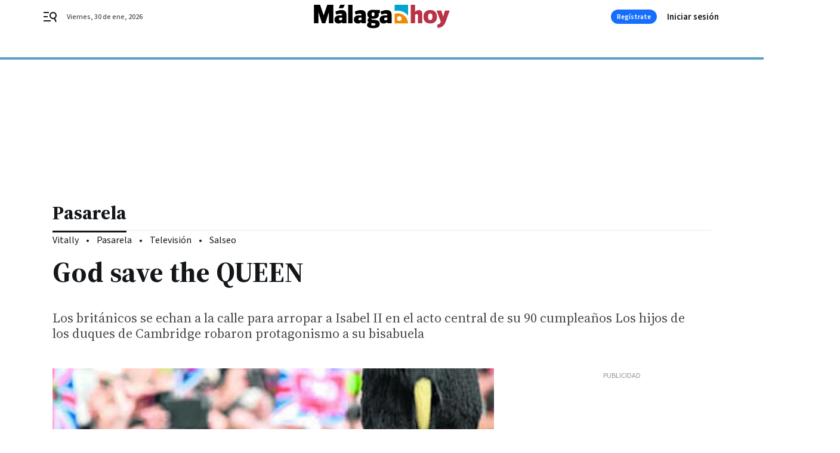

--- FILE ---
content_type: application/javascript
request_url: https://www.malagahoy.es/static/indigitall/sdk.min.js
body_size: 132040
content:
!function(t){var e={};function r(n){if(e[n])return e[n].exports;var i=e[n]={i:n,l:!1,exports:{}};return t[n].call(i.exports,i,i.exports,r),i.l=!0,i.exports}r.m=t,r.c=e,r.d=function(t,e,n){r.o(t,e)||Object.defineProperty(t,e,{enumerable:!0,get:n})},r.r=function(t){"undefined"!=typeof Symbol&&Symbol.toStringTag&&Object.defineProperty(t,Symbol.toStringTag,{value:"Module"}),Object.defineProperty(t,"__esModule",{value:!0})},r.t=function(t,e){if(1&e&&(t=r(t)),8&e)return t;if(4&e&&"object"==typeof t&&t&&t.__esModule)return t;var n=Object.create(null);if(r.r(n),Object.defineProperty(n,"default",{enumerable:!0,value:t}),2&e&&"string"!=typeof t)for(var i in t)r.d(n,i,function(e){return t[e]}.bind(null,i));return n},r.n=function(t){var e=t&&t.__esModule?function(){return t.default}:function(){return t};return r.d(e,"a",e),e},r.o=function(t,e){return Object.prototype.hasOwnProperty.call(t,e)},r.p="",r(r.s=424)}([function(t,e,r){"use strict";var n=r(2),i=r(24),o=r(14),a=r(15),s=r(20),u=function t(e,r,u){var f,c,h,d,l=e&t.F,p=e&t.G,b=e&t.P,v=e&t.B,y=p?n:e&t.S?n[r]||(n[r]={}):(n[r]||{}).prototype,g=p?i:i[r]||(i[r]={}),m=g.prototype||(g.prototype={});for(f in p&&(u=r),u)h=((c=!l&&y&&void 0!==y[f])?y:u)[f],d=v&&c?s(h,n):b&&"function"==typeof h?s(Function.call,h):h,y&&a(y,f,h,e&t.U),g[f]!=h&&o(g,f,d),b&&m[f]!=h&&(m[f]=h)};n.core=i,u.F=1,u.G=2,u.S=4,u.P=8,u.B=16,u.W=32,u.U=64,u.R=128,t.exports=u},function(t,e,r){"use strict";var n=r(4);t.exports=function(t){if(!n(t))throw TypeError(t+" is not an object!");return t}},function(t,e,r){"use strict";var n=t.exports="undefined"!=typeof window&&window.Math==Math?window:"undefined"!=typeof self&&self.Math==Math?self:Function("return this")();"number"==typeof __g&&(__g=n)},function(t,e,r){"use strict";t.exports=function(t){try{return!!t()}catch(t){return!0}}},function(t,e,r){"use strict";var n="function"==typeof Symbol&&"symbol"==typeof Symbol.iterator?function(t){return typeof t}:function(t){return t&&"function"==typeof Symbol&&t.constructor===Symbol&&t!==Symbol.prototype?"symbol":typeof t};t.exports=function(t){return"object"===(void 0===t?"undefined":n(t))?null!==t:"function"==typeof t}},function(t,e,r){"use strict";var n=r(63)("wks"),i=r(38),o=r(2).Symbol,a="function"==typeof o;(t.exports=function(t){return n[t]||(n[t]=a&&o[t]||(a?o:i)("Symbol."+t))}).store=n},function(t,e,r){"use strict";t.exports=!r(3)((function(){return 7!=Object.defineProperty({},"a",{get:function(){return 7}}).a}))},function(t,e,r){"use strict";var n=r(1),i=r(113),o=r(25),a=Object.defineProperty;e.f=r(6)?Object.defineProperty:function(t,e,r){if(n(t),e=o(e,!0),n(r),i)try{return a(t,e,r)}catch(t){}if("get"in r||"set"in r)throw TypeError("Accessors not supported!");return"value"in r&&(t[e]=r.value),t}},function(t,e,r){"use strict";var n=r(27),i=Math.min;t.exports=function(t){return t>0?i(n(t),9007199254740991):0}},function(t,e,r){"use strict";"function"==typeof Object.create?t.exports=function(t,e){t.super_=e,t.prototype=Object.create(e.prototype,{constructor:{value:t,enumerable:!1,writable:!0,configurable:!0}})}:t.exports=function(t,e){t.super_=e;var r=function(){};r.prototype=e.prototype,t.prototype=new r,t.prototype.constructor=t}},function(t,e,r){"use strict";var n=r(26);t.exports=function(t){return Object(n(t))}},function(t,e,r){"use strict";var n=r(33),i=n.Buffer;function o(t,e){for(var r in t)e[r]=t[r]}function a(t,e,r){return i(t,e,r)}i.from&&i.alloc&&i.allocUnsafe&&i.allocUnsafeSlow?t.exports=n:(o(n,e),e.Buffer=a),o(i,a),a.from=function(t,e,r){if("number"==typeof t)throw new TypeError("Argument must not be a number");return i(t,e,r)},a.alloc=function(t,e,r){if("number"!=typeof t)throw new TypeError("Argument must be a number");var n=i(t);return void 0!==e?"string"==typeof r?n.fill(e,r):n.fill(e):n.fill(0),n},a.allocUnsafe=function(t){if("number"!=typeof t)throw new TypeError("Argument must be a number");return i(t)},a.allocUnsafeSlow=function(t){if("number"!=typeof t)throw new TypeError("Argument must be a number");return n.SlowBuffer(t)}},function(t,e,r){"use strict";t.exports=function(t){if("function"!=typeof t)throw TypeError(t+" is not a function!");return t}},function(t,e,r){"use strict";var n={}.hasOwnProperty;t.exports=function(t,e){return n.call(t,e)}},function(t,e,r){"use strict";var n=r(7),i=r(37);t.exports=r(6)?function(t,e,r){return n.f(t,e,i(1,r))}:function(t,e,r){return t[e]=r,t}},function(t,e,r){"use strict";var n=r(2),i=r(14),o=r(13),a=r(38)("src"),s=Function.toString,u=(""+s).split("toString");r(24).inspectSource=function(t){return s.call(t)},(t.exports=function(t,e,r,s){var f="function"==typeof r;f&&(o(r,"name")||i(r,"name",e)),t[e]!==r&&(f&&(o(r,a)||i(r,a,t[e]?""+t[e]:u.join(String(e)))),t===n?t[e]=r:s?t[e]?t[e]=r:i(t,e,r):(delete t[e],i(t,e,r)))})(Function.prototype,"toString",(function(){return"function"==typeof this&&this[a]||s.call(this)}))},function(t,e,r){"use strict";var n=r(0),i=r(3),o=r(26),a=/"/g,s=function(t,e,r,n){var i=String(o(t)),s="<"+e;return""!==r&&(s+=" "+r+'="'+String(n).replace(a,"&quot;")+'"'),s+">"+i+"</"+e+">"};t.exports=function(t,e){var r={};r[t]=e(s),n(n.P+n.F*i((function(){var e=""[t]('"');return e!==e.toLowerCase()||e.split('"').length>3})),"String",r)}},function(t,e,r){"use strict";var n=r(55),i=r(26);t.exports=function(t){return n(i(t))}},function(t,e,r){"use strict";var n=r(56),i=r(37),o=r(17),a=r(25),s=r(13),u=r(113),f=Object.getOwnPropertyDescriptor;e.f=r(6)?f:function(t,e){if(t=o(t),e=a(e,!0),u)try{return f(t,e)}catch(t){}if(s(t,e))return i(!n.f.call(t,e),t[e])}},function(t,e,r){"use strict";var n=r(13),i=r(10),o=r(84)("IE_PROTO"),a=Object.prototype;t.exports=Object.getPrototypeOf||function(t){return t=i(t),n(t,o)?t[o]:"function"==typeof t.constructor&&t instanceof t.constructor?t.constructor.prototype:t instanceof Object?a:null}},function(t,e,r){"use strict";var n=r(12);t.exports=function(t,e,r){if(n(t),void 0===e)return t;switch(r){case 1:return function(r){return t.call(e,r)};case 2:return function(r,n){return t.call(e,r,n)};case 3:return function(r,n,i){return t.call(e,r,n,i)}}return function(){return t.apply(e,arguments)}}},function(t,e,r){"use strict";var n={}.toString;t.exports=function(t){return n.call(t).slice(8,-1)}},function(t,e,r){"use strict";var n=r(3);t.exports=function(t,e){return!!t&&n((function(){e?t.call(null,(function(){}),1):t.call(null)}))}},function(t,e,r){"use strict";Object.defineProperty(e,"__esModule",{value:!0});var n=function(){function t(t,e){for(var r=0;r<e.length;r++){var n=e[r];n.enumerable=n.enumerable||!1,n.configurable=!0,"value"in n&&(n.writable=!0),Object.defineProperty(t,n.key,n)}}return function(e,r,n){return r&&t(e.prototype,r),n&&t(e,n),e}}(),i=a(r(60)),o=a(r(369));function a(t){return t&&t.__esModule?t:{default:t}}function s(t){return function(){var e=t.apply(this,arguments);return new Promise((function(t,r){return function n(i,o){try{var a=e[i](o),s=a.value}catch(t){return void r(t)}if(!a.done)return Promise.resolve(s).then((function(t){n("next",t)}),(function(t){n("throw",t)}));t(s)}("next")}))}}a(r(370)),a(r(371));var u=new(function(){function t(){!function(t,e){if(!(t instanceof e))throw new TypeError("Cannot call a class as a function")}(this,t),this.BASE_TIME=60,this.REPOSITORY="indigitall.repository",this.APP_KEY=this.REPOSITORY+".APP_KEY",this.VAPID_PUBLIC=this.REPOSITORY+".VAPID_PUBLIC",this.SAFARI_WEBSITE_PUSH_ID=this.REPOSITORY+".SAFARI_WEBSITE_PUSH_ID",this.ENABLED=this.REPOSITORY+".ENABLED",this.SERVICE_SYNC_TIME=this.REPOSITORY+".SERVICE_SYNC_TIME",this.LOCATION_ENABLED=this.REPOSITORY+".LOCATION_ENABLED",this.LOCATION_UPDATE_MINUTES=this.REPOSITORY+".LOCATION_UPDATE_MINUTES",this.REQUEST_LOCATION=this.REPOSITORY+".REQUEST_LOCATION",this.DEVICE_ID=this.REPOSITORY+".DEVICE_ID",this.PUSH_TOKEN=this.REPOSITORY+".PUSH_TOKEN",this.BROWSER_PUBLIC_KEY=this.REPOSITORY+".BROWSER_PUBLIC_KEY",this.BROWSER_PRIVATE_KEY=this.REPOSITORY+".BROWSER_PRIVATE_KEY",this.PLATFORM=this.REPOSITORY+".PLATFORM",this.BROWSER_NAME=this.REPOSITORY+".BROWSER_NAME",this.BROWSER_VERSION=this.REPOSITORY+".BROWSER_VERSION",this.OS_NAME=this.REPOSITORY+".OS_NAME",this.OS_VERSION=this.REPOSITORY+".OS_VERSION",this.DEVICE_TYPE=this.REPOSITORY+".DEVICE_TYPE",this.SUPPORTED=this.REPOSITORY+".SUPPORTED",this.SERVICE_TIMESTAMP=this.REPOSITORY+".SERVICE_TIMESTAMP",this.LOCATION_TIMESTAMP=this.REPOSITORY+".LOCATION_TIMESTAMP",this.PERMISSION_PUSH=this.REPOSITORY+".PERMISSION_PUSH",this.PERMISSION_LOCATION=this.REPOSITORY+".PERMISSION_LOCATION",this.SET_LOG_DEBUG=this.REPOSITORY+".SET_LOG_DEBUG",this.NEW_USER_TIMESTAMP=this.REPOSITORY+".NEW_USER_TIMESTAMP",this.EXTERNAL_ID=this.REPOSITORY+".EXTERNAL_ID",this.AUTH_TOKEN=this.REPOSITORY+".AUTH_TOKEN",this.JSON_INBOX_AUTH=this.REPOSITORY+".JSON_INBOX_AUTH",this.PAGE_INBOX=this.REPOSITORY+".PAGE_INBOX",this.PAGESIZE_INBOX=this.REPOSITORY+".PAGESIZE_INBOX",this.TOTALPAGES_INBOX=this.REPOSITORY+".TOTALPAGES_INBOX",this.INBOX_DATE_FROM=this.REPOSITORY+".INBOX_DATE_FROM",this.INBOX_DATE_TO=this.REPOSITORY+".INBOX_DATE_TO",this.INBOX_STATUS_LIST=this.REPOSITORY+".INBOX_STATUS_LIST",this.INBOX_AUTH_MODE=this.REPOSITORY+".INBOX_AUTH_MODE",this.INAPP_ENABLED=this.REPOSITORY+".INAPP_ENABLED"}return n(t,[{key:"clearStorage",value:function(){o.default.clear()}},{key:"setDeviceId",value:function(){var t=s(regeneratorRuntime.mark((function t(e){return regeneratorRuntime.wrap((function(t){for(;;)switch(t.prev=t.next){case 0:o.default.setItem(this.DEVICE_ID,e);case 1:case"end":return t.stop()}}),t,this)})));return function(e){return t.apply(this,arguments)}}()},{key:"getDeviceId",value:function(){return o.default.getItem(this.DEVICE_ID)}},{key:"setPushToken",value:function(t){o.default.setItem(this.PUSH_TOKEN,t)}},{key:"getPushToken",value:function(){return o.default.getItem(this.PUSH_TOKEN)}},{key:"setBrowserPublicKey",value:function(t){o.default.setItem(this.BROWSER_PUBLIC_KEY,t)}},{key:"getBrowserPublicKey",value:function(){return o.default.getItem(this.BROWSER_PUBLIC_KEY)}},{key:"setBrowserPrivateKey",value:function(t){o.default.setItem(this.BROWSER_PRIVATE_KEY,t)}},{key:"getBrowserPrivateKey",value:function(){return o.default.getItem(this.BROWSER_PRIVATE_KEY)}},{key:"setAppKey",value:function(){var t=s(regeneratorRuntime.mark((function t(e){return regeneratorRuntime.wrap((function(t){for(;;)switch(t.prev=t.next){case 0:o.default.setItem(this.APP_KEY,e);case 1:case"end":return t.stop()}}),t,this)})));return function(e){return t.apply(this,arguments)}}()},{key:"getAppKey",value:function(){return o.default.getItem(this.APP_KEY)}},{key:"setVAPID",value:function(t){o.default.setItem(this.VAPID_PUBLIC,t)}},{key:"getVAPID",value:function(){return o.default.getItem(this.VAPID_PUBLIC)}},{key:"setSafariWebsitePushId",value:function(t){o.default.setItem(this.SAFARI_WEBSITE_PUSH_ID,t)}},{key:"getSafariWebsitePushId",value:function(){return o.default.getItem(this.SAFARI_WEBSITE_PUSH_ID)}},{key:"setEnabled",value:function(t){o.default.setItem(this.ENABLED,t)}},{key:"getEnabled",value:function(){return o.default.getItem(this.ENABLED)}},{key:"setServiceSyncTime",value:function(t){o.default.setItem(this.SERVICE_SYNC_TIME,t*this.BASE_TIME)}},{key:"getServiceSyncTime",value:function(){return o.default.getItem(this.SERVICE_SYNC_TIME)||1*this.BASE_TIME}},{key:"setLocationEnabled",value:function(t){o.default.setItem(this.LOCATION_ENABLED,t)}},{key:"getLocationEnabled",value:function(){return o.default.getItem(this.LOCATION_ENABLED)}},{key:"setLocationUpdateMinutes",value:function(t){o.default.setItem(this.LOCATION_UPDATE_MINUTES,t)}},{key:"getLocationUpdateMinutes",value:function(){return o.default.getItem(this.LOCATION_UPDATE_MINUTES)||30}},{key:"setRequestLocation",value:function(){var t=s(regeneratorRuntime.mark((function t(e){return regeneratorRuntime.wrap((function(t){for(;;)switch(t.prev=t.next){case 0:o.default.setItem(this.REQUEST_LOCATION,e);case 1:case"end":return t.stop()}}),t,this)})));return function(e){return t.apply(this,arguments)}}()},{key:"getRequestLocation",value:function(){return!!o.default&&o.default.getItem(this.REQUEST_LOCATION)}},{key:"setPlatform",value:function(){var t=s(regeneratorRuntime.mark((function t(e){return regeneratorRuntime.wrap((function(t){for(;;)switch(t.prev=t.next){case 0:o.default.setItem(this.PLATFORM,e);case 1:case"end":return t.stop()}}),t,this)})));return function(e){return t.apply(this,arguments)}}()},{key:"getPlatform",value:function(){return o.default&&o.default.getItem(this.PLATFORM)||i.default.platform}},{key:"getVersion",value:function(){return i.default.version}},{key:"setBrowserName",value:function(){var t=s(regeneratorRuntime.mark((function t(e){return regeneratorRuntime.wrap((function(t){for(;;)switch(t.prev=t.next){case 0:o.default.setItem(this.BROWSER_NAME,e);case 1:case"end":return t.stop()}}),t,this)})));return function(e){return t.apply(this,arguments)}}()},{key:"getBrowserName",value:function(){return o.default.getItem(this.BROWSER_NAME)}},{key:"setBrowserVersion",value:function(t){o.default.setItem(this.BROWSER_VERSION,t)}},{key:"getBrowserVersion",value:function(){return o.default.getItem(this.BROWSER_VERSION)}},{key:"setOsName",value:function(){var t=s(regeneratorRuntime.mark((function t(e){return regeneratorRuntime.wrap((function(t){for(;;)switch(t.prev=t.next){case 0:o.default.setItem(this.OS_NAME,e);case 1:case"end":return t.stop()}}),t,this)})));return function(e){return t.apply(this,arguments)}}()},{key:"getOsName",value:function(){return o.default.getItem(this.OS_NAME)}},{key:"setOsVersion",value:function(t){o.default.setItem(this.OS_VERSION,t)}},{key:"getOsVersion",value:function(){return o.default.getItem(this.OS_VERSION)}},{key:"setDeviceType",value:function(t){o.default.setItem(this.DEVICE_TYPE,t)}},{key:"getDeviceType",value:function(){return o.default.getItem(this.DEVICE_TYPE)}},{key:"setSupported",value:function(t){o.default.setItem(this.SUPPORTED,t)}},{key:"getSupported",value:function(){return o.default.getItem(this.SUPPORTED)}},{key:"setServiceTimestamp",value:function(t){o.default.setItem(this.SERVICE_TIMESTAMP,t)}},{key:"getServiceTimestamp",value:function(){return o.default.getItem(this.SERVICE_TIMESTAMP)}},{key:"setLocationTimestamp",value:function(t){o.default.setItem(this.LOCATION_TIMESTAMP,t)}},{key:"getLocationTimestamp",value:function(){return o.default.getItem(this.LOCATION_TIMESTAMP)}},{key:"setPermissionPush",value:function(t){o.default.setItem(this.PERMISSION_PUSH,t)}},{key:"getPermissionPush",value:function(){return o.default.getItem(this.PERMISSION_PUSH)}},{key:"setPermissionLocation",value:function(t){o.default.setItem(this.PERMISSION_LOCATION,t)}},{key:"getPermissionLocation",value:function(){return o.default.getItem(this.PERMISSION_LOCATION)}},{key:"setDebugLog",value:function(t){o.default.setItem(this.SET_LOG_DEBUG,t)}},{key:"getDebugLog",value:function(){return"false"!==o.default.getItem(this.SET_LOG_DEBUG)}},{key:"setLogLevel",value:function(t){o.default.setItem(this.LOG_LEVEL,t)}},{key:"getLogLevel",value:function(){return o.default.getItem(this.LOG_DEBUG)}},{key:"setNewUserTimestamp",value:function(t){o.default.setItem(this.NEW_USER_TIMESTAMP,t)}},{key:"getNewUserTimestamp",value:function(){return o.default.getItem(this.NEW_USER_TIMESTAMP)}},{key:"setExternalId",value:function(t){o.default.setItem(this.EXTERNAL_ID,t)}},{key:"getExternalId",value:function(){return o.default.getItem(this.EXTERNAL_ID)}},{key:"setAuthToken",value:function(t){o.default.setItem(this.AUTH_TOKEN,t)}},{key:"getAuthToken",value:function(){return o.default.getItem(this.AUTH_TOKEN)}},{key:"setInboxAuthMode",value:function(t){o.default.setItem(this.INBOX_AUTH_MODE,t)}},{key:"getInboxAuthMode",value:function(){return o.default.getItem(this.INBOX_AUTH_MODE)}},{key:"setInAppEnabled",value:function(t){o.default.setItem(this.INAPP_ENABLED,t)}},{key:"getInAppEnabled",value:function(){return o.default.getItem(this.INAPP_ENABLED)}}]),t}());e.default=u},function(t,e,r){"use strict";var n=t.exports={version:"2.5.3"};"number"==typeof __e&&(__e=n)},function(t,e,r){"use strict";var n=r(4);t.exports=function(t,e){if(!n(t))return t;var r,i;if(e&&"function"==typeof(r=t.toString)&&!n(i=r.call(t)))return i;if("function"==typeof(r=t.valueOf)&&!n(i=r.call(t)))return i;if(!e&&"function"==typeof(r=t.toString)&&!n(i=r.call(t)))return i;throw TypeError("Can't convert object to primitive value")}},function(t,e,r){"use strict";t.exports=function(t){if(null==t)throw TypeError("Can't call method on  "+t);return t}},function(t,e,r){"use strict";var n=Math.ceil,i=Math.floor;t.exports=function(t){return isNaN(t=+t)?0:(t>0?i:n)(t)}},function(t,e,r){"use strict";var n=r(0),i=r(24),o=r(3);t.exports=function(t,e){var r=(i.Object||{})[t]||Object[t],a={};a[t]=e(r),n(n.S+n.F*o((function(){r(1)})),"Object",a)}},function(t,e,r){"use strict";var n=r(20),i=r(55),o=r(10),a=r(8),s=r(101);t.exports=function(t,e){var r=1==t,u=2==t,f=3==t,c=4==t,h=6==t,d=5==t||h,l=e||s;return function(e,s,p){for(var b,v,y=o(e),g=i(y),m=n(s,p,3),_=a(g.length),w=0,E=r?l(e,_):u?l(e,0):void 0;_>w;w++)if((d||w in g)&&(v=m(b=g[w],w,y),t))if(r)E[w]=v;else if(v)switch(t){case 3:return!0;case 5:return b;case 6:return w;case 2:E.push(b)}else if(c)return!1;return h?-1:f||c?c:E}}},function(t,e,r){"use strict";(function(t){var e="function"==typeof Symbol&&"symbol"==typeof Symbol.iterator?function(t){return typeof t}:function(t){return t&&"function"==typeof Symbol&&t.constructor===Symbol&&t!==Symbol.prototype?"symbol":typeof t};!function(t,n){function i(t,e){if(!t)throw new Error(e||"Assertion failed")}function o(t,e){t.super_=e;var r=function(){};r.prototype=e.prototype,t.prototype=new r,t.prototype.constructor=t}function a(t,e,r){if(a.isBN(t))return t;this.negative=0,this.words=null,this.length=0,this.red=null,null!==t&&("le"!==e&&"be"!==e||(r=e,e=10),this._init(t||0,e||10,r||"be"))}var s;"object"===(void 0===t?"undefined":e(t))?t.exports=a:(void 0).BN=a,a.BN=a,a.wordSize=26;try{s=r(482).Buffer}catch(t){}function u(t,e,r){for(var n=0,i=Math.min(t.length,r),o=e;o<i;o++){var a=t.charCodeAt(o)-48;n<<=4,n|=a>=49&&a<=54?a-49+10:a>=17&&a<=22?a-17+10:15&a}return n}function f(t,e,r,n){for(var i=0,o=Math.min(t.length,r),a=e;a<o;a++){var s=t.charCodeAt(a)-48;i*=n,i+=s>=49?s-49+10:s>=17?s-17+10:s}return i}a.isBN=function(t){return t instanceof a||null!==t&&"object"===(void 0===t?"undefined":e(t))&&t.constructor.wordSize===a.wordSize&&Array.isArray(t.words)},a.max=function(t,e){return t.cmp(e)>0?t:e},a.min=function(t,e){return t.cmp(e)<0?t:e},a.prototype._init=function(t,r,n){if("number"==typeof t)return this._initNumber(t,r,n);if("object"===(void 0===t?"undefined":e(t)))return this._initArray(t,r,n);"hex"===r&&(r=16),i(r===(0|r)&&r>=2&&r<=36);var o=0;"-"===(t=t.toString().replace(/\s+/g,""))[0]&&o++,16===r?this._parseHex(t,o):this._parseBase(t,r,o),"-"===t[0]&&(this.negative=1),this.strip(),"le"===n&&this._initArray(this.toArray(),r,n)},a.prototype._initNumber=function(t,e,r){t<0&&(this.negative=1,t=-t),t<67108864?(this.words=[67108863&t],this.length=1):t<4503599627370496?(this.words=[67108863&t,t/67108864&67108863],this.length=2):(i(t<9007199254740992),this.words=[67108863&t,t/67108864&67108863,1],this.length=3),"le"===r&&this._initArray(this.toArray(),e,r)},a.prototype._initArray=function(t,e,r){if(i("number"==typeof t.length),t.length<=0)return this.words=[0],this.length=1,this;this.length=Math.ceil(t.length/3),this.words=new Array(this.length);for(var n=0;n<this.length;n++)this.words[n]=0;var o,a,s=0;if("be"===r)for(n=t.length-1,o=0;n>=0;n-=3)a=t[n]|t[n-1]<<8|t[n-2]<<16,this.words[o]|=a<<s&67108863,this.words[o+1]=a>>>26-s&67108863,(s+=24)>=26&&(s-=26,o++);else if("le"===r)for(n=0,o=0;n<t.length;n+=3)a=t[n]|t[n+1]<<8|t[n+2]<<16,this.words[o]|=a<<s&67108863,this.words[o+1]=a>>>26-s&67108863,(s+=24)>=26&&(s-=26,o++);return this.strip()},a.prototype._parseHex=function(t,e){this.length=Math.ceil((t.length-e)/6),this.words=new Array(this.length);for(var r=0;r<this.length;r++)this.words[r]=0;var n,i,o=0;for(r=t.length-6,n=0;r>=e;r-=6)i=u(t,r,r+6),this.words[n]|=i<<o&67108863,this.words[n+1]|=i>>>26-o&4194303,(o+=24)>=26&&(o-=26,n++);r+6!==e&&(i=u(t,e,r+6),this.words[n]|=i<<o&67108863,this.words[n+1]|=i>>>26-o&4194303),this.strip()},a.prototype._parseBase=function(t,e,r){this.words=[0],this.length=1;for(var n=0,i=1;i<=67108863;i*=e)n++;n--,i=i/e|0;for(var o=t.length-r,a=o%n,s=Math.min(o,o-a)+r,u=0,c=r;c<s;c+=n)u=f(t,c,c+n,e),this.imuln(i),this.words[0]+u<67108864?this.words[0]+=u:this._iaddn(u);if(0!==a){var h=1;for(u=f(t,c,t.length,e),c=0;c<a;c++)h*=e;this.imuln(h),this.words[0]+u<67108864?this.words[0]+=u:this._iaddn(u)}},a.prototype.copy=function(t){t.words=new Array(this.length);for(var e=0;e<this.length;e++)t.words[e]=this.words[e];t.length=this.length,t.negative=this.negative,t.red=this.red},a.prototype.clone=function(){var t=new a(null);return this.copy(t),t},a.prototype._expand=function(t){for(;this.length<t;)this.words[this.length++]=0;return this},a.prototype.strip=function(){for(;this.length>1&&0===this.words[this.length-1];)this.length--;return this._normSign()},a.prototype._normSign=function(){return 1===this.length&&0===this.words[0]&&(this.negative=0),this},a.prototype.inspect=function(){return(this.red?"<BN-R: ":"<BN: ")+this.toString(16)+">"};var c=["","0","00","000","0000","00000","000000","0000000","00000000","000000000","0000000000","00000000000","000000000000","0000000000000","00000000000000","000000000000000","0000000000000000","00000000000000000","000000000000000000","0000000000000000000","00000000000000000000","000000000000000000000","0000000000000000000000","00000000000000000000000","000000000000000000000000","0000000000000000000000000"],h=[0,0,25,16,12,11,10,9,8,8,7,7,7,7,6,6,6,6,6,6,6,5,5,5,5,5,5,5,5,5,5,5,5,5,5,5,5],d=[0,0,33554432,43046721,16777216,48828125,60466176,40353607,16777216,43046721,1e7,19487171,35831808,62748517,7529536,11390625,16777216,24137569,34012224,47045881,64e6,4084101,5153632,6436343,7962624,9765625,11881376,14348907,17210368,20511149,243e5,28629151,33554432,39135393,45435424,52521875,60466176];function l(t,e,r){r.negative=e.negative^t.negative;var n=t.length+e.length|0;r.length=n,n=n-1|0;var i=0|t.words[0],o=0|e.words[0],a=i*o,s=67108863&a,u=a/67108864|0;r.words[0]=s;for(var f=1;f<n;f++){for(var c=u>>>26,h=67108863&u,d=Math.min(f,e.length-1),l=Math.max(0,f-t.length+1);l<=d;l++){var p=f-l|0;c+=(a=(i=0|t.words[p])*(o=0|e.words[l])+h)/67108864|0,h=67108863&a}r.words[f]=0|h,u=0|c}return 0!==u?r.words[f]=0|u:r.length--,r.strip()}a.prototype.toString=function(t,e){var r;if(e=0|e||1,16===(t=t||10)||"hex"===t){r="";for(var n=0,o=0,a=0;a<this.length;a++){var s=this.words[a],u=(16777215&(s<<n|o)).toString(16);r=0!=(o=s>>>24-n&16777215)||a!==this.length-1?c[6-u.length]+u+r:u+r,(n+=2)>=26&&(n-=26,a--)}for(0!==o&&(r=o.toString(16)+r);r.length%e!=0;)r="0"+r;return 0!==this.negative&&(r="-"+r),r}if(t===(0|t)&&t>=2&&t<=36){var f=h[t],l=d[t];r="";var p=this.clone();for(p.negative=0;!p.isZero();){var b=p.modn(l).toString(t);r=(p=p.idivn(l)).isZero()?b+r:c[f-b.length]+b+r}for(this.isZero()&&(r="0"+r);r.length%e!=0;)r="0"+r;return 0!==this.negative&&(r="-"+r),r}i(!1,"Base should be between 2 and 36")},a.prototype.toNumber=function(){var t=this.words[0];return 2===this.length?t+=67108864*this.words[1]:3===this.length&&1===this.words[2]?t+=4503599627370496+67108864*this.words[1]:this.length>2&&i(!1,"Number can only safely store up to 53 bits"),0!==this.negative?-t:t},a.prototype.toJSON=function(){return this.toString(16)},a.prototype.toBuffer=function(t,e){return i(void 0!==s),this.toArrayLike(s,t,e)},a.prototype.toArray=function(t,e){return this.toArrayLike(Array,t,e)},a.prototype.toArrayLike=function(t,e,r){var n=this.byteLength(),o=r||Math.max(1,n);i(n<=o,"byte array longer than desired length"),i(o>0,"Requested array length <= 0"),this.strip();var a,s,u="le"===e,f=new t(o),c=this.clone();if(u){for(s=0;!c.isZero();s++)a=c.andln(255),c.iushrn(8),f[s]=a;for(;s<o;s++)f[s]=0}else{for(s=0;s<o-n;s++)f[s]=0;for(s=0;!c.isZero();s++)a=c.andln(255),c.iushrn(8),f[o-s-1]=a}return f},Math.clz32?a.prototype._countBits=function(t){return 32-Math.clz32(t)}:a.prototype._countBits=function(t){var e=t,r=0;return e>=4096&&(r+=13,e>>>=13),e>=64&&(r+=7,e>>>=7),e>=8&&(r+=4,e>>>=4),e>=2&&(r+=2,e>>>=2),r+e},a.prototype._zeroBits=function(t){if(0===t)return 26;var e=t,r=0;return 0==(8191&e)&&(r+=13,e>>>=13),0==(127&e)&&(r+=7,e>>>=7),0==(15&e)&&(r+=4,e>>>=4),0==(3&e)&&(r+=2,e>>>=2),0==(1&e)&&r++,r},a.prototype.bitLength=function(){var t=this.words[this.length-1],e=this._countBits(t);return 26*(this.length-1)+e},a.prototype.zeroBits=function(){if(this.isZero())return 0;for(var t=0,e=0;e<this.length;e++){var r=this._zeroBits(this.words[e]);if(t+=r,26!==r)break}return t},a.prototype.byteLength=function(){return Math.ceil(this.bitLength()/8)},a.prototype.toTwos=function(t){return 0!==this.negative?this.abs().inotn(t).iaddn(1):this.clone()},a.prototype.fromTwos=function(t){return this.testn(t-1)?this.notn(t).iaddn(1).ineg():this.clone()},a.prototype.isNeg=function(){return 0!==this.negative},a.prototype.neg=function(){return this.clone().ineg()},a.prototype.ineg=function(){return this.isZero()||(this.negative^=1),this},a.prototype.iuor=function(t){for(;this.length<t.length;)this.words[this.length++]=0;for(var e=0;e<t.length;e++)this.words[e]=this.words[e]|t.words[e];return this.strip()},a.prototype.ior=function(t){return i(0==(this.negative|t.negative)),this.iuor(t)},a.prototype.or=function(t){return this.length>t.length?this.clone().ior(t):t.clone().ior(this)},a.prototype.uor=function(t){return this.length>t.length?this.clone().iuor(t):t.clone().iuor(this)},a.prototype.iuand=function(t){var e;e=this.length>t.length?t:this;for(var r=0;r<e.length;r++)this.words[r]=this.words[r]&t.words[r];return this.length=e.length,this.strip()},a.prototype.iand=function(t){return i(0==(this.negative|t.negative)),this.iuand(t)},a.prototype.and=function(t){return this.length>t.length?this.clone().iand(t):t.clone().iand(this)},a.prototype.uand=function(t){return this.length>t.length?this.clone().iuand(t):t.clone().iuand(this)},a.prototype.iuxor=function(t){var e,r;this.length>t.length?(e=this,r=t):(e=t,r=this);for(var n=0;n<r.length;n++)this.words[n]=e.words[n]^r.words[n];if(this!==e)for(;n<e.length;n++)this.words[n]=e.words[n];return this.length=e.length,this.strip()},a.prototype.ixor=function(t){return i(0==(this.negative|t.negative)),this.iuxor(t)},a.prototype.xor=function(t){return this.length>t.length?this.clone().ixor(t):t.clone().ixor(this)},a.prototype.uxor=function(t){return this.length>t.length?this.clone().iuxor(t):t.clone().iuxor(this)},a.prototype.inotn=function(t){i("number"==typeof t&&t>=0);var e=0|Math.ceil(t/26),r=t%26;this._expand(e),r>0&&e--;for(var n=0;n<e;n++)this.words[n]=67108863&~this.words[n];return r>0&&(this.words[n]=~this.words[n]&67108863>>26-r),this.strip()},a.prototype.notn=function(t){return this.clone().inotn(t)},a.prototype.setn=function(t,e){i("number"==typeof t&&t>=0);var r=t/26|0,n=t%26;return this._expand(r+1),this.words[r]=e?this.words[r]|1<<n:this.words[r]&~(1<<n),this.strip()},a.prototype.iadd=function(t){var e,r,n;if(0!==this.negative&&0===t.negative)return this.negative=0,e=this.isub(t),this.negative^=1,this._normSign();if(0===this.negative&&0!==t.negative)return t.negative=0,e=this.isub(t),t.negative=1,e._normSign();this.length>t.length?(r=this,n=t):(r=t,n=this);for(var i=0,o=0;o<n.length;o++)e=(0|r.words[o])+(0|n.words[o])+i,this.words[o]=67108863&e,i=e>>>26;for(;0!==i&&o<r.length;o++)e=(0|r.words[o])+i,this.words[o]=67108863&e,i=e>>>26;if(this.length=r.length,0!==i)this.words[this.length]=i,this.length++;else if(r!==this)for(;o<r.length;o++)this.words[o]=r.words[o];return this},a.prototype.add=function(t){var e;return 0!==t.negative&&0===this.negative?(t.negative=0,e=this.sub(t),t.negative^=1,e):0===t.negative&&0!==this.negative?(this.negative=0,e=t.sub(this),this.negative=1,e):this.length>t.length?this.clone().iadd(t):t.clone().iadd(this)},a.prototype.isub=function(t){if(0!==t.negative){t.negative=0;var e=this.iadd(t);return t.negative=1,e._normSign()}if(0!==this.negative)return this.negative=0,this.iadd(t),this.negative=1,this._normSign();var r,n,i=this.cmp(t);if(0===i)return this.negative=0,this.length=1,this.words[0]=0,this;i>0?(r=this,n=t):(r=t,n=this);for(var o=0,a=0;a<n.length;a++)o=(e=(0|r.words[a])-(0|n.words[a])+o)>>26,this.words[a]=67108863&e;for(;0!==o&&a<r.length;a++)o=(e=(0|r.words[a])+o)>>26,this.words[a]=67108863&e;if(0===o&&a<r.length&&r!==this)for(;a<r.length;a++)this.words[a]=r.words[a];return this.length=Math.max(this.length,a),r!==this&&(this.negative=1),this.strip()},a.prototype.sub=function(t){return this.clone().isub(t)};var p=function(t,e,r){var n,i,o,a=t.words,s=e.words,u=r.words,f=0,c=0|a[0],h=8191&c,d=c>>>13,l=0|a[1],p=8191&l,b=l>>>13,v=0|a[2],y=8191&v,g=v>>>13,m=0|a[3],_=8191&m,w=m>>>13,E=0|a[4],S=8191&E,I=E>>>13,P=0|a[5],A=8191&P,R=P>>>13,M=0|a[6],k=8191&M,T=M>>>13,O=0|a[7],x=8191&O,N=O>>>13,B=0|a[8],C=8191&B,L=B>>>13,D=0|a[9],j=8191&D,U=D>>>13,F=0|s[0],q=8191&F,V=F>>>13,z=0|s[1],K=8191&z,Y=z>>>13,H=0|s[2],W=8191&H,G=H>>>13,X=0|s[3],J=8191&X,Z=X>>>13,Q=0|s[4],$=8191&Q,tt=Q>>>13,et=0|s[5],rt=8191&et,nt=et>>>13,it=0|s[6],ot=8191&it,at=it>>>13,st=0|s[7],ut=8191&st,ft=st>>>13,ct=0|s[8],ht=8191&ct,dt=ct>>>13,lt=0|s[9],pt=8191&lt,bt=lt>>>13;r.negative=t.negative^e.negative,r.length=19;var vt=(f+(n=Math.imul(h,q))|0)+((8191&(i=(i=Math.imul(h,V))+Math.imul(d,q)|0))<<13)|0;f=((o=Math.imul(d,V))+(i>>>13)|0)+(vt>>>26)|0,vt&=67108863,n=Math.imul(p,q),i=(i=Math.imul(p,V))+Math.imul(b,q)|0,o=Math.imul(b,V);var yt=(f+(n=n+Math.imul(h,K)|0)|0)+((8191&(i=(i=i+Math.imul(h,Y)|0)+Math.imul(d,K)|0))<<13)|0;f=((o=o+Math.imul(d,Y)|0)+(i>>>13)|0)+(yt>>>26)|0,yt&=67108863,n=Math.imul(y,q),i=(i=Math.imul(y,V))+Math.imul(g,q)|0,o=Math.imul(g,V),n=n+Math.imul(p,K)|0,i=(i=i+Math.imul(p,Y)|0)+Math.imul(b,K)|0,o=o+Math.imul(b,Y)|0;var gt=(f+(n=n+Math.imul(h,W)|0)|0)+((8191&(i=(i=i+Math.imul(h,G)|0)+Math.imul(d,W)|0))<<13)|0;f=((o=o+Math.imul(d,G)|0)+(i>>>13)|0)+(gt>>>26)|0,gt&=67108863,n=Math.imul(_,q),i=(i=Math.imul(_,V))+Math.imul(w,q)|0,o=Math.imul(w,V),n=n+Math.imul(y,K)|0,i=(i=i+Math.imul(y,Y)|0)+Math.imul(g,K)|0,o=o+Math.imul(g,Y)|0,n=n+Math.imul(p,W)|0,i=(i=i+Math.imul(p,G)|0)+Math.imul(b,W)|0,o=o+Math.imul(b,G)|0;var mt=(f+(n=n+Math.imul(h,J)|0)|0)+((8191&(i=(i=i+Math.imul(h,Z)|0)+Math.imul(d,J)|0))<<13)|0;f=((o=o+Math.imul(d,Z)|0)+(i>>>13)|0)+(mt>>>26)|0,mt&=67108863,n=Math.imul(S,q),i=(i=Math.imul(S,V))+Math.imul(I,q)|0,o=Math.imul(I,V),n=n+Math.imul(_,K)|0,i=(i=i+Math.imul(_,Y)|0)+Math.imul(w,K)|0,o=o+Math.imul(w,Y)|0,n=n+Math.imul(y,W)|0,i=(i=i+Math.imul(y,G)|0)+Math.imul(g,W)|0,o=o+Math.imul(g,G)|0,n=n+Math.imul(p,J)|0,i=(i=i+Math.imul(p,Z)|0)+Math.imul(b,J)|0,o=o+Math.imul(b,Z)|0;var _t=(f+(n=n+Math.imul(h,$)|0)|0)+((8191&(i=(i=i+Math.imul(h,tt)|0)+Math.imul(d,$)|0))<<13)|0;f=((o=o+Math.imul(d,tt)|0)+(i>>>13)|0)+(_t>>>26)|0,_t&=67108863,n=Math.imul(A,q),i=(i=Math.imul(A,V))+Math.imul(R,q)|0,o=Math.imul(R,V),n=n+Math.imul(S,K)|0,i=(i=i+Math.imul(S,Y)|0)+Math.imul(I,K)|0,o=o+Math.imul(I,Y)|0,n=n+Math.imul(_,W)|0,i=(i=i+Math.imul(_,G)|0)+Math.imul(w,W)|0,o=o+Math.imul(w,G)|0,n=n+Math.imul(y,J)|0,i=(i=i+Math.imul(y,Z)|0)+Math.imul(g,J)|0,o=o+Math.imul(g,Z)|0,n=n+Math.imul(p,$)|0,i=(i=i+Math.imul(p,tt)|0)+Math.imul(b,$)|0,o=o+Math.imul(b,tt)|0;var wt=(f+(n=n+Math.imul(h,rt)|0)|0)+((8191&(i=(i=i+Math.imul(h,nt)|0)+Math.imul(d,rt)|0))<<13)|0;f=((o=o+Math.imul(d,nt)|0)+(i>>>13)|0)+(wt>>>26)|0,wt&=67108863,n=Math.imul(k,q),i=(i=Math.imul(k,V))+Math.imul(T,q)|0,o=Math.imul(T,V),n=n+Math.imul(A,K)|0,i=(i=i+Math.imul(A,Y)|0)+Math.imul(R,K)|0,o=o+Math.imul(R,Y)|0,n=n+Math.imul(S,W)|0,i=(i=i+Math.imul(S,G)|0)+Math.imul(I,W)|0,o=o+Math.imul(I,G)|0,n=n+Math.imul(_,J)|0,i=(i=i+Math.imul(_,Z)|0)+Math.imul(w,J)|0,o=o+Math.imul(w,Z)|0,n=n+Math.imul(y,$)|0,i=(i=i+Math.imul(y,tt)|0)+Math.imul(g,$)|0,o=o+Math.imul(g,tt)|0,n=n+Math.imul(p,rt)|0,i=(i=i+Math.imul(p,nt)|0)+Math.imul(b,rt)|0,o=o+Math.imul(b,nt)|0;var Et=(f+(n=n+Math.imul(h,ot)|0)|0)+((8191&(i=(i=i+Math.imul(h,at)|0)+Math.imul(d,ot)|0))<<13)|0;f=((o=o+Math.imul(d,at)|0)+(i>>>13)|0)+(Et>>>26)|0,Et&=67108863,n=Math.imul(x,q),i=(i=Math.imul(x,V))+Math.imul(N,q)|0,o=Math.imul(N,V),n=n+Math.imul(k,K)|0,i=(i=i+Math.imul(k,Y)|0)+Math.imul(T,K)|0,o=o+Math.imul(T,Y)|0,n=n+Math.imul(A,W)|0,i=(i=i+Math.imul(A,G)|0)+Math.imul(R,W)|0,o=o+Math.imul(R,G)|0,n=n+Math.imul(S,J)|0,i=(i=i+Math.imul(S,Z)|0)+Math.imul(I,J)|0,o=o+Math.imul(I,Z)|0,n=n+Math.imul(_,$)|0,i=(i=i+Math.imul(_,tt)|0)+Math.imul(w,$)|0,o=o+Math.imul(w,tt)|0,n=n+Math.imul(y,rt)|0,i=(i=i+Math.imul(y,nt)|0)+Math.imul(g,rt)|0,o=o+Math.imul(g,nt)|0,n=n+Math.imul(p,ot)|0,i=(i=i+Math.imul(p,at)|0)+Math.imul(b,ot)|0,o=o+Math.imul(b,at)|0;var St=(f+(n=n+Math.imul(h,ut)|0)|0)+((8191&(i=(i=i+Math.imul(h,ft)|0)+Math.imul(d,ut)|0))<<13)|0;f=((o=o+Math.imul(d,ft)|0)+(i>>>13)|0)+(St>>>26)|0,St&=67108863,n=Math.imul(C,q),i=(i=Math.imul(C,V))+Math.imul(L,q)|0,o=Math.imul(L,V),n=n+Math.imul(x,K)|0,i=(i=i+Math.imul(x,Y)|0)+Math.imul(N,K)|0,o=o+Math.imul(N,Y)|0,n=n+Math.imul(k,W)|0,i=(i=i+Math.imul(k,G)|0)+Math.imul(T,W)|0,o=o+Math.imul(T,G)|0,n=n+Math.imul(A,J)|0,i=(i=i+Math.imul(A,Z)|0)+Math.imul(R,J)|0,o=o+Math.imul(R,Z)|0,n=n+Math.imul(S,$)|0,i=(i=i+Math.imul(S,tt)|0)+Math.imul(I,$)|0,o=o+Math.imul(I,tt)|0,n=n+Math.imul(_,rt)|0,i=(i=i+Math.imul(_,nt)|0)+Math.imul(w,rt)|0,o=o+Math.imul(w,nt)|0,n=n+Math.imul(y,ot)|0,i=(i=i+Math.imul(y,at)|0)+Math.imul(g,ot)|0,o=o+Math.imul(g,at)|0,n=n+Math.imul(p,ut)|0,i=(i=i+Math.imul(p,ft)|0)+Math.imul(b,ut)|0,o=o+Math.imul(b,ft)|0;var It=(f+(n=n+Math.imul(h,ht)|0)|0)+((8191&(i=(i=i+Math.imul(h,dt)|0)+Math.imul(d,ht)|0))<<13)|0;f=((o=o+Math.imul(d,dt)|0)+(i>>>13)|0)+(It>>>26)|0,It&=67108863,n=Math.imul(j,q),i=(i=Math.imul(j,V))+Math.imul(U,q)|0,o=Math.imul(U,V),n=n+Math.imul(C,K)|0,i=(i=i+Math.imul(C,Y)|0)+Math.imul(L,K)|0,o=o+Math.imul(L,Y)|0,n=n+Math.imul(x,W)|0,i=(i=i+Math.imul(x,G)|0)+Math.imul(N,W)|0,o=o+Math.imul(N,G)|0,n=n+Math.imul(k,J)|0,i=(i=i+Math.imul(k,Z)|0)+Math.imul(T,J)|0,o=o+Math.imul(T,Z)|0,n=n+Math.imul(A,$)|0,i=(i=i+Math.imul(A,tt)|0)+Math.imul(R,$)|0,o=o+Math.imul(R,tt)|0,n=n+Math.imul(S,rt)|0,i=(i=i+Math.imul(S,nt)|0)+Math.imul(I,rt)|0,o=o+Math.imul(I,nt)|0,n=n+Math.imul(_,ot)|0,i=(i=i+Math.imul(_,at)|0)+Math.imul(w,ot)|0,o=o+Math.imul(w,at)|0,n=n+Math.imul(y,ut)|0,i=(i=i+Math.imul(y,ft)|0)+Math.imul(g,ut)|0,o=o+Math.imul(g,ft)|0,n=n+Math.imul(p,ht)|0,i=(i=i+Math.imul(p,dt)|0)+Math.imul(b,ht)|0,o=o+Math.imul(b,dt)|0;var Pt=(f+(n=n+Math.imul(h,pt)|0)|0)+((8191&(i=(i=i+Math.imul(h,bt)|0)+Math.imul(d,pt)|0))<<13)|0;f=((o=o+Math.imul(d,bt)|0)+(i>>>13)|0)+(Pt>>>26)|0,Pt&=67108863,n=Math.imul(j,K),i=(i=Math.imul(j,Y))+Math.imul(U,K)|0,o=Math.imul(U,Y),n=n+Math.imul(C,W)|0,i=(i=i+Math.imul(C,G)|0)+Math.imul(L,W)|0,o=o+Math.imul(L,G)|0,n=n+Math.imul(x,J)|0,i=(i=i+Math.imul(x,Z)|0)+Math.imul(N,J)|0,o=o+Math.imul(N,Z)|0,n=n+Math.imul(k,$)|0,i=(i=i+Math.imul(k,tt)|0)+Math.imul(T,$)|0,o=o+Math.imul(T,tt)|0,n=n+Math.imul(A,rt)|0,i=(i=i+Math.imul(A,nt)|0)+Math.imul(R,rt)|0,o=o+Math.imul(R,nt)|0,n=n+Math.imul(S,ot)|0,i=(i=i+Math.imul(S,at)|0)+Math.imul(I,ot)|0,o=o+Math.imul(I,at)|0,n=n+Math.imul(_,ut)|0,i=(i=i+Math.imul(_,ft)|0)+Math.imul(w,ut)|0,o=o+Math.imul(w,ft)|0,n=n+Math.imul(y,ht)|0,i=(i=i+Math.imul(y,dt)|0)+Math.imul(g,ht)|0,o=o+Math.imul(g,dt)|0;var At=(f+(n=n+Math.imul(p,pt)|0)|0)+((8191&(i=(i=i+Math.imul(p,bt)|0)+Math.imul(b,pt)|0))<<13)|0;f=((o=o+Math.imul(b,bt)|0)+(i>>>13)|0)+(At>>>26)|0,At&=67108863,n=Math.imul(j,W),i=(i=Math.imul(j,G))+Math.imul(U,W)|0,o=Math.imul(U,G),n=n+Math.imul(C,J)|0,i=(i=i+Math.imul(C,Z)|0)+Math.imul(L,J)|0,o=o+Math.imul(L,Z)|0,n=n+Math.imul(x,$)|0,i=(i=i+Math.imul(x,tt)|0)+Math.imul(N,$)|0,o=o+Math.imul(N,tt)|0,n=n+Math.imul(k,rt)|0,i=(i=i+Math.imul(k,nt)|0)+Math.imul(T,rt)|0,o=o+Math.imul(T,nt)|0,n=n+Math.imul(A,ot)|0,i=(i=i+Math.imul(A,at)|0)+Math.imul(R,ot)|0,o=o+Math.imul(R,at)|0,n=n+Math.imul(S,ut)|0,i=(i=i+Math.imul(S,ft)|0)+Math.imul(I,ut)|0,o=o+Math.imul(I,ft)|0,n=n+Math.imul(_,ht)|0,i=(i=i+Math.imul(_,dt)|0)+Math.imul(w,ht)|0,o=o+Math.imul(w,dt)|0;var Rt=(f+(n=n+Math.imul(y,pt)|0)|0)+((8191&(i=(i=i+Math.imul(y,bt)|0)+Math.imul(g,pt)|0))<<13)|0;f=((o=o+Math.imul(g,bt)|0)+(i>>>13)|0)+(Rt>>>26)|0,Rt&=67108863,n=Math.imul(j,J),i=(i=Math.imul(j,Z))+Math.imul(U,J)|0,o=Math.imul(U,Z),n=n+Math.imul(C,$)|0,i=(i=i+Math.imul(C,tt)|0)+Math.imul(L,$)|0,o=o+Math.imul(L,tt)|0,n=n+Math.imul(x,rt)|0,i=(i=i+Math.imul(x,nt)|0)+Math.imul(N,rt)|0,o=o+Math.imul(N,nt)|0,n=n+Math.imul(k,ot)|0,i=(i=i+Math.imul(k,at)|0)+Math.imul(T,ot)|0,o=o+Math.imul(T,at)|0,n=n+Math.imul(A,ut)|0,i=(i=i+Math.imul(A,ft)|0)+Math.imul(R,ut)|0,o=o+Math.imul(R,ft)|0,n=n+Math.imul(S,ht)|0,i=(i=i+Math.imul(S,dt)|0)+Math.imul(I,ht)|0,o=o+Math.imul(I,dt)|0;var Mt=(f+(n=n+Math.imul(_,pt)|0)|0)+((8191&(i=(i=i+Math.imul(_,bt)|0)+Math.imul(w,pt)|0))<<13)|0;f=((o=o+Math.imul(w,bt)|0)+(i>>>13)|0)+(Mt>>>26)|0,Mt&=67108863,n=Math.imul(j,$),i=(i=Math.imul(j,tt))+Math.imul(U,$)|0,o=Math.imul(U,tt),n=n+Math.imul(C,rt)|0,i=(i=i+Math.imul(C,nt)|0)+Math.imul(L,rt)|0,o=o+Math.imul(L,nt)|0,n=n+Math.imul(x,ot)|0,i=(i=i+Math.imul(x,at)|0)+Math.imul(N,ot)|0,o=o+Math.imul(N,at)|0,n=n+Math.imul(k,ut)|0,i=(i=i+Math.imul(k,ft)|0)+Math.imul(T,ut)|0,o=o+Math.imul(T,ft)|0,n=n+Math.imul(A,ht)|0,i=(i=i+Math.imul(A,dt)|0)+Math.imul(R,ht)|0,o=o+Math.imul(R,dt)|0;var kt=(f+(n=n+Math.imul(S,pt)|0)|0)+((8191&(i=(i=i+Math.imul(S,bt)|0)+Math.imul(I,pt)|0))<<13)|0;f=((o=o+Math.imul(I,bt)|0)+(i>>>13)|0)+(kt>>>26)|0,kt&=67108863,n=Math.imul(j,rt),i=(i=Math.imul(j,nt))+Math.imul(U,rt)|0,o=Math.imul(U,nt),n=n+Math.imul(C,ot)|0,i=(i=i+Math.imul(C,at)|0)+Math.imul(L,ot)|0,o=o+Math.imul(L,at)|0,n=n+Math.imul(x,ut)|0,i=(i=i+Math.imul(x,ft)|0)+Math.imul(N,ut)|0,o=o+Math.imul(N,ft)|0,n=n+Math.imul(k,ht)|0,i=(i=i+Math.imul(k,dt)|0)+Math.imul(T,ht)|0,o=o+Math.imul(T,dt)|0;var Tt=(f+(n=n+Math.imul(A,pt)|0)|0)+((8191&(i=(i=i+Math.imul(A,bt)|0)+Math.imul(R,pt)|0))<<13)|0;f=((o=o+Math.imul(R,bt)|0)+(i>>>13)|0)+(Tt>>>26)|0,Tt&=67108863,n=Math.imul(j,ot),i=(i=Math.imul(j,at))+Math.imul(U,ot)|0,o=Math.imul(U,at),n=n+Math.imul(C,ut)|0,i=(i=i+Math.imul(C,ft)|0)+Math.imul(L,ut)|0,o=o+Math.imul(L,ft)|0,n=n+Math.imul(x,ht)|0,i=(i=i+Math.imul(x,dt)|0)+Math.imul(N,ht)|0,o=o+Math.imul(N,dt)|0;var Ot=(f+(n=n+Math.imul(k,pt)|0)|0)+((8191&(i=(i=i+Math.imul(k,bt)|0)+Math.imul(T,pt)|0))<<13)|0;f=((o=o+Math.imul(T,bt)|0)+(i>>>13)|0)+(Ot>>>26)|0,Ot&=67108863,n=Math.imul(j,ut),i=(i=Math.imul(j,ft))+Math.imul(U,ut)|0,o=Math.imul(U,ft),n=n+Math.imul(C,ht)|0,i=(i=i+Math.imul(C,dt)|0)+Math.imul(L,ht)|0,o=o+Math.imul(L,dt)|0;var xt=(f+(n=n+Math.imul(x,pt)|0)|0)+((8191&(i=(i=i+Math.imul(x,bt)|0)+Math.imul(N,pt)|0))<<13)|0;f=((o=o+Math.imul(N,bt)|0)+(i>>>13)|0)+(xt>>>26)|0,xt&=67108863,n=Math.imul(j,ht),i=(i=Math.imul(j,dt))+Math.imul(U,ht)|0,o=Math.imul(U,dt);var Nt=(f+(n=n+Math.imul(C,pt)|0)|0)+((8191&(i=(i=i+Math.imul(C,bt)|0)+Math.imul(L,pt)|0))<<13)|0;f=((o=o+Math.imul(L,bt)|0)+(i>>>13)|0)+(Nt>>>26)|0,Nt&=67108863;var Bt=(f+(n=Math.imul(j,pt))|0)+((8191&(i=(i=Math.imul(j,bt))+Math.imul(U,pt)|0))<<13)|0;return f=((o=Math.imul(U,bt))+(i>>>13)|0)+(Bt>>>26)|0,Bt&=67108863,u[0]=vt,u[1]=yt,u[2]=gt,u[3]=mt,u[4]=_t,u[5]=wt,u[6]=Et,u[7]=St,u[8]=It,u[9]=Pt,u[10]=At,u[11]=Rt,u[12]=Mt,u[13]=kt,u[14]=Tt,u[15]=Ot,u[16]=xt,u[17]=Nt,u[18]=Bt,0!==f&&(u[19]=f,r.length++),r};function b(t,e,r){return(new v).mulp(t,e,r)}function v(t,e){this.x=t,this.y=e}Math.imul||(p=l),a.prototype.mulTo=function(t,e){var r=this.length+t.length;return 10===this.length&&10===t.length?p(this,t,e):r<63?l(this,t,e):r<1024?function(t,e,r){r.negative=e.negative^t.negative,r.length=t.length+e.length;for(var n=0,i=0,o=0;o<r.length-1;o++){var a=i;i=0;for(var s=67108863&n,u=Math.min(o,e.length-1),f=Math.max(0,o-t.length+1);f<=u;f++){var c=o-f,h=(0|t.words[c])*(0|e.words[f]),d=67108863&h;s=67108863&(d=d+s|0),i+=(a=(a=a+(h/67108864|0)|0)+(d>>>26)|0)>>>26,a&=67108863}r.words[o]=s,n=a,a=i}return 0!==n?r.words[o]=n:r.length--,r.strip()}(this,t,e):b(this,t,e)},v.prototype.makeRBT=function(t){for(var e=new Array(t),r=a.prototype._countBits(t)-1,n=0;n<t;n++)e[n]=this.revBin(n,r,t);return e},v.prototype.revBin=function(t,e,r){if(0===t||t===r-1)return t;for(var n=0,i=0;i<e;i++)n|=(1&t)<<e-i-1,t>>=1;return n},v.prototype.permute=function(t,e,r,n,i,o){for(var a=0;a<o;a++)n[a]=e[t[a]],i[a]=r[t[a]]},v.prototype.transform=function(t,e,r,n,i,o){this.permute(o,t,e,r,n,i);for(var a=1;a<i;a<<=1)for(var s=a<<1,u=Math.cos(2*Math.PI/s),f=Math.sin(2*Math.PI/s),c=0;c<i;c+=s)for(var h=u,d=f,l=0;l<a;l++){var p=r[c+l],b=n[c+l],v=r[c+l+a],y=n[c+l+a],g=h*v-d*y;y=h*y+d*v,v=g,r[c+l]=p+v,n[c+l]=b+y,r[c+l+a]=p-v,n[c+l+a]=b-y,l!==s&&(g=u*h-f*d,d=u*d+f*h,h=g)}},v.prototype.guessLen13b=function(t,e){var r=1|Math.max(e,t),n=1&r,i=0;for(r=r/2|0;r;r>>>=1)i++;return 1<<i+1+n},v.prototype.conjugate=function(t,e,r){if(!(r<=1))for(var n=0;n<r/2;n++){var i=t[n];t[n]=t[r-n-1],t[r-n-1]=i,i=e[n],e[n]=-e[r-n-1],e[r-n-1]=-i}},v.prototype.normalize13b=function(t,e){for(var r=0,n=0;n<e/2;n++){var i=8192*Math.round(t[2*n+1]/e)+Math.round(t[2*n]/e)+r;t[n]=67108863&i,r=i<67108864?0:i/67108864|0}return t},v.prototype.convert13b=function(t,e,r,n){for(var o=0,a=0;a<e;a++)o+=0|t[a],r[2*a]=8191&o,o>>>=13,r[2*a+1]=8191&o,o>>>=13;for(a=2*e;a<n;++a)r[a]=0;i(0===o),i(0==(-8192&o))},v.prototype.stub=function(t){for(var e=new Array(t),r=0;r<t;r++)e[r]=0;return e},v.prototype.mulp=function(t,e,r){var n=2*this.guessLen13b(t.length,e.length),i=this.makeRBT(n),o=this.stub(n),a=new Array(n),s=new Array(n),u=new Array(n),f=new Array(n),c=new Array(n),h=new Array(n),d=r.words;d.length=n,this.convert13b(t.words,t.length,a,n),this.convert13b(e.words,e.length,f,n),this.transform(a,o,s,u,n,i),this.transform(f,o,c,h,n,i);for(var l=0;l<n;l++){var p=s[l]*c[l]-u[l]*h[l];u[l]=s[l]*h[l]+u[l]*c[l],s[l]=p}return this.conjugate(s,u,n),this.transform(s,u,d,o,n,i),this.conjugate(d,o,n),this.normalize13b(d,n),r.negative=t.negative^e.negative,r.length=t.length+e.length,r.strip()},a.prototype.mul=function(t){var e=new a(null);return e.words=new Array(this.length+t.length),this.mulTo(t,e)},a.prototype.mulf=function(t){var e=new a(null);return e.words=new Array(this.length+t.length),b(this,t,e)},a.prototype.imul=function(t){return this.clone().mulTo(t,this)},a.prototype.imuln=function(t){i("number"==typeof t),i(t<67108864);for(var e=0,r=0;r<this.length;r++){var n=(0|this.words[r])*t,o=(67108863&n)+(67108863&e);e>>=26,e+=n/67108864|0,e+=o>>>26,this.words[r]=67108863&o}return 0!==e&&(this.words[r]=e,this.length++),this},a.prototype.muln=function(t){return this.clone().imuln(t)},a.prototype.sqr=function(){return this.mul(this)},a.prototype.isqr=function(){return this.imul(this.clone())},a.prototype.pow=function(t){var e=function(t){for(var e=new Array(t.bitLength()),r=0;r<e.length;r++){var n=r/26|0,i=r%26;e[r]=(t.words[n]&1<<i)>>>i}return e}(t);if(0===e.length)return new a(1);for(var r=this,n=0;n<e.length&&0===e[n];n++,r=r.sqr());if(++n<e.length)for(var i=r.sqr();n<e.length;n++,i=i.sqr())0!==e[n]&&(r=r.mul(i));return r},a.prototype.iushln=function(t){i("number"==typeof t&&t>=0);var e,r=t%26,n=(t-r)/26,o=67108863>>>26-r<<26-r;if(0!==r){var a=0;for(e=0;e<this.length;e++){var s=this.words[e]&o,u=(0|this.words[e])-s<<r;this.words[e]=u|a,a=s>>>26-r}a&&(this.words[e]=a,this.length++)}if(0!==n){for(e=this.length-1;e>=0;e--)this.words[e+n]=this.words[e];for(e=0;e<n;e++)this.words[e]=0;this.length+=n}return this.strip()},a.prototype.ishln=function(t){return i(0===this.negative),this.iushln(t)},a.prototype.iushrn=function(t,e,r){var n;i("number"==typeof t&&t>=0),n=e?(e-e%26)/26:0;var o=t%26,a=Math.min((t-o)/26,this.length),s=67108863^67108863>>>o<<o,u=r;if(n-=a,n=Math.max(0,n),u){for(var f=0;f<a;f++)u.words[f]=this.words[f];u.length=a}if(0===a);else if(this.length>a)for(this.length-=a,f=0;f<this.length;f++)this.words[f]=this.words[f+a];else this.words[0]=0,this.length=1;var c=0;for(f=this.length-1;f>=0&&(0!==c||f>=n);f--){var h=0|this.words[f];this.words[f]=c<<26-o|h>>>o,c=h&s}return u&&0!==c&&(u.words[u.length++]=c),0===this.length&&(this.words[0]=0,this.length=1),this.strip()},a.prototype.ishrn=function(t,e,r){return i(0===this.negative),this.iushrn(t,e,r)},a.prototype.shln=function(t){return this.clone().ishln(t)},a.prototype.ushln=function(t){return this.clone().iushln(t)},a.prototype.shrn=function(t){return this.clone().ishrn(t)},a.prototype.ushrn=function(t){return this.clone().iushrn(t)},a.prototype.testn=function(t){i("number"==typeof t&&t>=0);var e=t%26,r=(t-e)/26,n=1<<e;return!(this.length<=r||!(this.words[r]&n))},a.prototype.imaskn=function(t){i("number"==typeof t&&t>=0);var e=t%26,r=(t-e)/26;if(i(0===this.negative,"imaskn works only with positive numbers"),this.length<=r)return this;if(0!==e&&r++,this.length=Math.min(r,this.length),0!==e){var n=67108863^67108863>>>e<<e;this.words[this.length-1]&=n}return this.strip()},a.prototype.maskn=function(t){return this.clone().imaskn(t)},a.prototype.iaddn=function(t){return i("number"==typeof t),i(t<67108864),t<0?this.isubn(-t):0!==this.negative?1===this.length&&(0|this.words[0])<t?(this.words[0]=t-(0|this.words[0]),this.negative=0,this):(this.negative=0,this.isubn(t),this.negative=1,this):this._iaddn(t)},a.prototype._iaddn=function(t){this.words[0]+=t;for(var e=0;e<this.length&&this.words[e]>=67108864;e++)this.words[e]-=67108864,e===this.length-1?this.words[e+1]=1:this.words[e+1]++;return this.length=Math.max(this.length,e+1),this},a.prototype.isubn=function(t){if(i("number"==typeof t),i(t<67108864),t<0)return this.iaddn(-t);if(0!==this.negative)return this.negative=0,this.iaddn(t),this.negative=1,this;if(this.words[0]-=t,1===this.length&&this.words[0]<0)this.words[0]=-this.words[0],this.negative=1;else for(var e=0;e<this.length&&this.words[e]<0;e++)this.words[e]+=67108864,this.words[e+1]-=1;return this.strip()},a.prototype.addn=function(t){return this.clone().iaddn(t)},a.prototype.subn=function(t){return this.clone().isubn(t)},a.prototype.iabs=function(){return this.negative=0,this},a.prototype.abs=function(){return this.clone().iabs()},a.prototype._ishlnsubmul=function(t,e,r){var n,o,a=t.length+r;this._expand(a);var s=0;for(n=0;n<t.length;n++){o=(0|this.words[n+r])+s;var u=(0|t.words[n])*e;s=((o-=67108863&u)>>26)-(u/67108864|0),this.words[n+r]=67108863&o}for(;n<this.length-r;n++)s=(o=(0|this.words[n+r])+s)>>26,this.words[n+r]=67108863&o;if(0===s)return this.strip();for(i(-1===s),s=0,n=0;n<this.length;n++)s=(o=-(0|this.words[n])+s)>>26,this.words[n]=67108863&o;return this.negative=1,this.strip()},a.prototype._wordDiv=function(t,e){var r=(this.length,t.length),n=this.clone(),i=t,o=0|i.words[i.length-1];0!=(r=26-this._countBits(o))&&(i=i.ushln(r),n.iushln(r),o=0|i.words[i.length-1]);var s,u=n.length-i.length;if("mod"!==e){(s=new a(null)).length=u+1,s.words=new Array(s.length);for(var f=0;f<s.length;f++)s.words[f]=0}var c=n.clone()._ishlnsubmul(i,1,u);0===c.negative&&(n=c,s&&(s.words[u]=1));for(var h=u-1;h>=0;h--){var d=67108864*(0|n.words[i.length+h])+(0|n.words[i.length+h-1]);for(d=Math.min(d/o|0,67108863),n._ishlnsubmul(i,d,h);0!==n.negative;)d--,n.negative=0,n._ishlnsubmul(i,1,h),n.isZero()||(n.negative^=1);s&&(s.words[h]=d)}return s&&s.strip(),n.strip(),"div"!==e&&0!==r&&n.iushrn(r),{div:s||null,mod:n}},a.prototype.divmod=function(t,e,r){return i(!t.isZero()),this.isZero()?{div:new a(0),mod:new a(0)}:0!==this.negative&&0===t.negative?(s=this.neg().divmod(t,e),"mod"!==e&&(n=s.div.neg()),"div"!==e&&(o=s.mod.neg(),r&&0!==o.negative&&o.iadd(t)),{div:n,mod:o}):0===this.negative&&0!==t.negative?(s=this.divmod(t.neg(),e),"mod"!==e&&(n=s.div.neg()),{div:n,mod:s.mod}):0!=(this.negative&t.negative)?(s=this.neg().divmod(t.neg(),e),"div"!==e&&(o=s.mod.neg(),r&&0!==o.negative&&o.isub(t)),{div:s.div,mod:o}):t.length>this.length||this.cmp(t)<0?{div:new a(0),mod:this}:1===t.length?"div"===e?{div:this.divn(t.words[0]),mod:null}:"mod"===e?{div:null,mod:new a(this.modn(t.words[0]))}:{div:this.divn(t.words[0]),mod:new a(this.modn(t.words[0]))}:this._wordDiv(t,e);var n,o,s},a.prototype.div=function(t){return this.divmod(t,"div",!1).div},a.prototype.mod=function(t){return this.divmod(t,"mod",!1).mod},a.prototype.umod=function(t){return this.divmod(t,"mod",!0).mod},a.prototype.divRound=function(t){var e=this.divmod(t);if(e.mod.isZero())return e.div;var r=0!==e.div.negative?e.mod.isub(t):e.mod,n=t.ushrn(1),i=t.andln(1),o=r.cmp(n);return o<0||1===i&&0===o?e.div:0!==e.div.negative?e.div.isubn(1):e.div.iaddn(1)},a.prototype.modn=function(t){i(t<=67108863);for(var e=(1<<26)%t,r=0,n=this.length-1;n>=0;n--)r=(e*r+(0|this.words[n]))%t;return r},a.prototype.idivn=function(t){i(t<=67108863);for(var e=0,r=this.length-1;r>=0;r--){var n=(0|this.words[r])+67108864*e;this.words[r]=n/t|0,e=n%t}return this.strip()},a.prototype.divn=function(t){return this.clone().idivn(t)},a.prototype.egcd=function(t){i(0===t.negative),i(!t.isZero());var e=this,r=t.clone();e=0!==e.negative?e.umod(t):e.clone();for(var n=new a(1),o=new a(0),s=new a(0),u=new a(1),f=0;e.isEven()&&r.isEven();)e.iushrn(1),r.iushrn(1),++f;for(var c=r.clone(),h=e.clone();!e.isZero();){for(var d=0,l=1;0==(e.words[0]&l)&&d<26;++d,l<<=1);if(d>0)for(e.iushrn(d);d-- >0;)(n.isOdd()||o.isOdd())&&(n.iadd(c),o.isub(h)),n.iushrn(1),o.iushrn(1);for(var p=0,b=1;0==(r.words[0]&b)&&p<26;++p,b<<=1);if(p>0)for(r.iushrn(p);p-- >0;)(s.isOdd()||u.isOdd())&&(s.iadd(c),u.isub(h)),s.iushrn(1),u.iushrn(1);e.cmp(r)>=0?(e.isub(r),n.isub(s),o.isub(u)):(r.isub(e),s.isub(n),u.isub(o))}return{a:s,b:u,gcd:r.iushln(f)}},a.prototype._invmp=function(t){i(0===t.negative),i(!t.isZero());var e=this,r=t.clone();e=0!==e.negative?e.umod(t):e.clone();for(var n,o=new a(1),s=new a(0),u=r.clone();e.cmpn(1)>0&&r.cmpn(1)>0;){for(var f=0,c=1;0==(e.words[0]&c)&&f<26;++f,c<<=1);if(f>0)for(e.iushrn(f);f-- >0;)o.isOdd()&&o.iadd(u),o.iushrn(1);for(var h=0,d=1;0==(r.words[0]&d)&&h<26;++h,d<<=1);if(h>0)for(r.iushrn(h);h-- >0;)s.isOdd()&&s.iadd(u),s.iushrn(1);e.cmp(r)>=0?(e.isub(r),o.isub(s)):(r.isub(e),s.isub(o))}return(n=0===e.cmpn(1)?o:s).cmpn(0)<0&&n.iadd(t),n},a.prototype.gcd=function(t){if(this.isZero())return t.abs();if(t.isZero())return this.abs();var e=this.clone(),r=t.clone();e.negative=0,r.negative=0;for(var n=0;e.isEven()&&r.isEven();n++)e.iushrn(1),r.iushrn(1);for(;;){for(;e.isEven();)e.iushrn(1);for(;r.isEven();)r.iushrn(1);var i=e.cmp(r);if(i<0){var o=e;e=r,r=o}else if(0===i||0===r.cmpn(1))break;e.isub(r)}return r.iushln(n)},a.prototype.invm=function(t){return this.egcd(t).a.umod(t)},a.prototype.isEven=function(){return 0==(1&this.words[0])},a.prototype.isOdd=function(){return 1==(1&this.words[0])},a.prototype.andln=function(t){return this.words[0]&t},a.prototype.bincn=function(t){i("number"==typeof t);var e=t%26,r=(t-e)/26,n=1<<e;if(this.length<=r)return this._expand(r+1),this.words[r]|=n,this;for(var o=n,a=r;0!==o&&a<this.length;a++){var s=0|this.words[a];o=(s+=o)>>>26,s&=67108863,this.words[a]=s}return 0!==o&&(this.words[a]=o,this.length++),this},a.prototype.isZero=function(){return 1===this.length&&0===this.words[0]},a.prototype.cmpn=function(t){var e,r=t<0;if(0!==this.negative&&!r)return-1;if(0===this.negative&&r)return 1;if(this.strip(),this.length>1)e=1;else{r&&(t=-t),i(t<=67108863,"Number is too big");var n=0|this.words[0];e=n===t?0:n<t?-1:1}return 0!==this.negative?0|-e:e},a.prototype.cmp=function(t){if(0!==this.negative&&0===t.negative)return-1;if(0===this.negative&&0!==t.negative)return 1;var e=this.ucmp(t);return 0!==this.negative?0|-e:e},a.prototype.ucmp=function(t){if(this.length>t.length)return 1;if(this.length<t.length)return-1;for(var e=0,r=this.length-1;r>=0;r--){var n=0|this.words[r],i=0|t.words[r];if(n!==i){n<i?e=-1:n>i&&(e=1);break}}return e},a.prototype.gtn=function(t){return 1===this.cmpn(t)},a.prototype.gt=function(t){return 1===this.cmp(t)},a.prototype.gten=function(t){return this.cmpn(t)>=0},a.prototype.gte=function(t){return this.cmp(t)>=0},a.prototype.ltn=function(t){return-1===this.cmpn(t)},a.prototype.lt=function(t){return-1===this.cmp(t)},a.prototype.lten=function(t){return this.cmpn(t)<=0},a.prototype.lte=function(t){return this.cmp(t)<=0},a.prototype.eqn=function(t){return 0===this.cmpn(t)},a.prototype.eq=function(t){return 0===this.cmp(t)},a.red=function(t){return new S(t)},a.prototype.toRed=function(t){return i(!this.red,"Already a number in reduction context"),i(0===this.negative,"red works only with positives"),t.convertTo(this)._forceRed(t)},a.prototype.fromRed=function(){return i(this.red,"fromRed works only with numbers in reduction context"),this.red.convertFrom(this)},a.prototype._forceRed=function(t){return this.red=t,this},a.prototype.forceRed=function(t){return i(!this.red,"Already a number in reduction context"),this._forceRed(t)},a.prototype.redAdd=function(t){return i(this.red,"redAdd works only with red numbers"),this.red.add(this,t)},a.prototype.redIAdd=function(t){return i(this.red,"redIAdd works only with red numbers"),this.red.iadd(this,t)},a.prototype.redSub=function(t){return i(this.red,"redSub works only with red numbers"),this.red.sub(this,t)},a.prototype.redISub=function(t){return i(this.red,"redISub works only with red numbers"),this.red.isub(this,t)},a.prototype.redShl=function(t){return i(this.red,"redShl works only with red numbers"),this.red.shl(this,t)},a.prototype.redMul=function(t){return i(this.red,"redMul works only with red numbers"),this.red._verify2(this,t),this.red.mul(this,t)},a.prototype.redIMul=function(t){return i(this.red,"redMul works only with red numbers"),this.red._verify2(this,t),this.red.imul(this,t)},a.prototype.redSqr=function(){return i(this.red,"redSqr works only with red numbers"),this.red._verify1(this),this.red.sqr(this)},a.prototype.redISqr=function(){return i(this.red,"redISqr works only with red numbers"),this.red._verify1(this),this.red.isqr(this)},a.prototype.redSqrt=function(){return i(this.red,"redSqrt works only with red numbers"),this.red._verify1(this),this.red.sqrt(this)},a.prototype.redInvm=function(){return i(this.red,"redInvm works only with red numbers"),this.red._verify1(this),this.red.invm(this)},a.prototype.redNeg=function(){return i(this.red,"redNeg works only with red numbers"),this.red._verify1(this),this.red.neg(this)},a.prototype.redPow=function(t){return i(this.red&&!t.red,"redPow(normalNum)"),this.red._verify1(this),this.red.pow(this,t)};var y={k256:null,p224:null,p192:null,p25519:null};function g(t,e){this.name=t,this.p=new a(e,16),this.n=this.p.bitLength(),this.k=new a(1).iushln(this.n).isub(this.p),this.tmp=this._tmp()}function m(){g.call(this,"k256","ffffffff ffffffff ffffffff ffffffff ffffffff ffffffff fffffffe fffffc2f")}function _(){g.call(this,"p224","ffffffff ffffffff ffffffff ffffffff 00000000 00000000 00000001")}function w(){g.call(this,"p192","ffffffff ffffffff ffffffff fffffffe ffffffff ffffffff")}function E(){g.call(this,"25519","7fffffffffffffff ffffffffffffffff ffffffffffffffff ffffffffffffffed")}function S(t){if("string"==typeof t){var e=a._prime(t);this.m=e.p,this.prime=e}else i(t.gtn(1),"modulus must be greater than 1"),this.m=t,this.prime=null}function I(t){S.call(this,t),this.shift=this.m.bitLength(),this.shift%26!=0&&(this.shift+=26-this.shift%26),this.r=new a(1).iushln(this.shift),this.r2=this.imod(this.r.sqr()),this.rinv=this.r._invmp(this.m),this.minv=this.rinv.mul(this.r).isubn(1).div(this.m),this.minv=this.minv.umod(this.r),this.minv=this.r.sub(this.minv)}g.prototype._tmp=function(){var t=new a(null);return t.words=new Array(Math.ceil(this.n/13)),t},g.prototype.ireduce=function(t){var e,r=t;do{this.split(r,this.tmp),e=(r=(r=this.imulK(r)).iadd(this.tmp)).bitLength()}while(e>this.n);var n=e<this.n?-1:r.ucmp(this.p);return 0===n?(r.words[0]=0,r.length=1):n>0?r.isub(this.p):r.strip(),r},g.prototype.split=function(t,e){t.iushrn(this.n,0,e)},g.prototype.imulK=function(t){return t.imul(this.k)},o(m,g),m.prototype.split=function(t,e){for(var r=Math.min(t.length,9),n=0;n<r;n++)e.words[n]=t.words[n];if(e.length=r,t.length<=9)return t.words[0]=0,void(t.length=1);var i=t.words[9];for(e.words[e.length++]=4194303&i,n=10;n<t.length;n++){var o=0|t.words[n];t.words[n-10]=(4194303&o)<<4|i>>>22,i=o}i>>>=22,t.words[n-10]=i,0===i&&t.length>10?t.length-=10:t.length-=9},m.prototype.imulK=function(t){t.words[t.length]=0,t.words[t.length+1]=0,t.length+=2;for(var e=0,r=0;r<t.length;r++){var n=0|t.words[r];e+=977*n,t.words[r]=67108863&e,e=64*n+(e/67108864|0)}return 0===t.words[t.length-1]&&(t.length--,0===t.words[t.length-1]&&t.length--),t},o(_,g),o(w,g),o(E,g),E.prototype.imulK=function(t){for(var e=0,r=0;r<t.length;r++){var n=19*(0|t.words[r])+e,i=67108863&n;n>>>=26,t.words[r]=i,e=n}return 0!==e&&(t.words[t.length++]=e),t},a._prime=function(t){if(y[t])return y[t];var e;if("k256"===t)e=new m;else if("p224"===t)e=new _;else if("p192"===t)e=new w;else{if("p25519"!==t)throw new Error("Unknown prime "+t);e=new E}return y[t]=e,e},S.prototype._verify1=function(t){i(0===t.negative,"red works only with positives"),i(t.red,"red works only with red numbers")},S.prototype._verify2=function(t,e){i(0==(t.negative|e.negative),"red works only with positives"),i(t.red&&t.red===e.red,"red works only with red numbers")},S.prototype.imod=function(t){return this.prime?this.prime.ireduce(t)._forceRed(this):t.umod(this.m)._forceRed(this)},S.prototype.neg=function(t){return t.isZero()?t.clone():this.m.sub(t)._forceRed(this)},S.prototype.add=function(t,e){this._verify2(t,e);var r=t.add(e);return r.cmp(this.m)>=0&&r.isub(this.m),r._forceRed(this)},S.prototype.iadd=function(t,e){this._verify2(t,e);var r=t.iadd(e);return r.cmp(this.m)>=0&&r.isub(this.m),r},S.prototype.sub=function(t,e){this._verify2(t,e);var r=t.sub(e);return r.cmpn(0)<0&&r.iadd(this.m),r._forceRed(this)},S.prototype.isub=function(t,e){this._verify2(t,e);var r=t.isub(e);return r.cmpn(0)<0&&r.iadd(this.m),r},S.prototype.shl=function(t,e){return this._verify1(t),this.imod(t.ushln(e))},S.prototype.imul=function(t,e){return this._verify2(t,e),this.imod(t.imul(e))},S.prototype.mul=function(t,e){return this._verify2(t,e),this.imod(t.mul(e))},S.prototype.isqr=function(t){return this.imul(t,t.clone())},S.prototype.sqr=function(t){return this.mul(t,t)},S.prototype.sqrt=function(t){if(t.isZero())return t.clone();var e=this.m.andln(3);if(i(e%2==1),3===e){var r=this.m.add(new a(1)).iushrn(2);return this.pow(t,r)}for(var n=this.m.subn(1),o=0;!n.isZero()&&0===n.andln(1);)o++,n.iushrn(1);i(!n.isZero());var s=new a(1).toRed(this),u=s.redNeg(),f=this.m.subn(1).iushrn(1),c=this.m.bitLength();for(c=new a(2*c*c).toRed(this);0!==this.pow(c,f).cmp(u);)c.redIAdd(u);for(var h=this.pow(c,n),d=this.pow(t,n.addn(1).iushrn(1)),l=this.pow(t,n),p=o;0!==l.cmp(s);){for(var b=l,v=0;0!==b.cmp(s);v++)b=b.redSqr();i(v<p);var y=this.pow(h,new a(1).iushln(p-v-1));d=d.redMul(y),h=y.redSqr(),l=l.redMul(h),p=v}return d},S.prototype.invm=function(t){var e=t._invmp(this.m);return 0!==e.negative?(e.negative=0,this.imod(e).redNeg()):this.imod(e)},S.prototype.pow=function(t,e){if(e.isZero())return new a(1).toRed(this);if(0===e.cmpn(1))return t.clone();var r=new Array(16);r[0]=new a(1).toRed(this),r[1]=t;for(var n=2;n<r.length;n++)r[n]=this.mul(r[n-1],t);var i=r[0],o=0,s=0,u=e.bitLength()%26;for(0===u&&(u=26),n=e.length-1;n>=0;n--){for(var f=e.words[n],c=u-1;c>=0;c--){var h=f>>c&1;i!==r[0]&&(i=this.sqr(i)),0!==h||0!==o?(o<<=1,o|=h,(4==++s||0===n&&0===c)&&(i=this.mul(i,r[o]),s=0,o=0)):s=0}u=26}return i},S.prototype.convertTo=function(t){var e=t.umod(this.m);return e===t?e.clone():e},S.prototype.convertFrom=function(t){var e=t.clone();return e.red=null,e},a.mont=function(t){return new I(t)},o(I,S),I.prototype.convertTo=function(t){return this.imod(t.ushln(this.shift))},I.prototype.convertFrom=function(t){var e=this.imod(t.mul(this.rinv));return e.red=null,e},I.prototype.imul=function(t,e){if(t.isZero()||e.isZero())return t.words[0]=0,t.length=1,t;var r=t.imul(e),n=r.maskn(this.shift).mul(this.minv).imaskn(this.shift).mul(this.m),i=r.isub(n).iushrn(this.shift),o=i;return i.cmp(this.m)>=0?o=i.isub(this.m):i.cmpn(0)<0&&(o=i.iadd(this.m)),o._forceRed(this)},I.prototype.mul=function(t,e){if(t.isZero()||e.isZero())return new a(0)._forceRed(this);var r=t.mul(e),n=r.maskn(this.shift).mul(this.minv).imaskn(this.shift).mul(this.m),i=r.isub(n).iushrn(this.shift),o=i;return i.cmp(this.m)>=0?o=i.isub(this.m):i.cmpn(0)<0&&(o=i.iadd(this.m)),o._forceRed(this)},I.prototype.invm=function(t){return this.imod(t._invmp(this.m).mul(this.r2))._forceRed(this)}}(t)}).call(this,r(156)(t))},function(t,e,r){"use strict";var n="function"==typeof Symbol&&"symbol"==typeof Symbol.iterator?function(t){return typeof t}:function(t){return t&&"function"==typeof Symbol&&t.constructor===Symbol&&t!==Symbol.prototype?"symbol":typeof t};if(r(6)){var i=r(39),o=r(2),a=r(3),s=r(0),u=r(73),f=r(107),c=r(20),h=r(45),d=r(37),l=r(14),p=r(47),b=r(27),v=r(8),y=r(139),g=r(41),m=r(25),_=r(13),w=r(57),E=r(4),S=r(10),I=r(98),P=r(42),A=r(19),R=r(43).f,M=r(100),k=r(38),T=r(5),O=r(29),x=r(64),N=r(71),B=r(103),C=r(51),L=r(68),D=r(44),j=r(102),U=r(129),F=r(7),q=r(18),V=F.f,z=q.f,K=o.RangeError,Y=o.TypeError,H=o.Uint8Array,W=Array.prototype,G=f.ArrayBuffer,X=f.DataView,J=O(0),Z=O(2),Q=O(3),$=O(4),tt=O(5),et=O(6),rt=x(!0),nt=x(!1),it=B.values,ot=B.keys,at=B.entries,st=W.lastIndexOf,ut=W.reduce,ft=W.reduceRight,ct=W.join,ht=W.sort,dt=W.slice,lt=W.toString,pt=W.toLocaleString,bt=T("iterator"),vt=T("toStringTag"),yt=k("typed_constructor"),gt=k("def_constructor"),mt=u.CONSTR,_t=u.TYPED,wt=u.VIEW,Et=O(1,(function(t,e){return Rt(N(t,t[gt]),e)})),St=a((function(){return 1===new H(new Uint16Array([1]).buffer)[0]})),It=!!H&&!!H.prototype.set&&a((function(){new H(1).set({})})),Pt=function(t,e){var r=b(t);if(r<0||r%e)throw K("Wrong offset!");return r},At=function(t){if(E(t)&&_t in t)return t;throw Y(t+" is not a typed array!")},Rt=function(t,e){if(!E(t)||!(yt in t))throw Y("It is not a typed array constructor!");return new t(e)},Mt=function(t,e){return kt(N(t,t[gt]),e)},kt=function(t,e){for(var r=0,n=e.length,i=Rt(t,n);n>r;)i[r]=e[r++];return i},Tt=function(t,e,r){V(t,e,{get:function(){return this._d[r]}})},Ot=function(t){var e,r,n,i,o,a,s=S(t),u=arguments.length,f=u>1?arguments[1]:void 0,h=void 0!==f,d=M(s);if(null!=d&&!I(d)){for(a=d.call(s),n=[],e=0;!(o=a.next()).done;e++)n.push(o.value);s=n}for(h&&u>2&&(f=c(f,arguments[2],2)),e=0,r=v(s.length),i=Rt(this,r);r>e;e++)i[e]=h?f(s[e],e):s[e];return i},xt=function(){for(var t=0,e=arguments.length,r=Rt(this,e);e>t;)r[t]=arguments[t++];return r},Nt=!!H&&a((function(){pt.call(new H(1))})),Bt=function(){return pt.apply(Nt?dt.call(At(this)):At(this),arguments)},Ct={copyWithin:function(t,e){return U.call(At(this),t,e,arguments.length>2?arguments[2]:void 0)},every:function(t){return $(At(this),t,arguments.length>1?arguments[1]:void 0)},fill:function(t){return j.apply(At(this),arguments)},filter:function(t){return Mt(this,Z(At(this),t,arguments.length>1?arguments[1]:void 0))},find:function(t){return tt(At(this),t,arguments.length>1?arguments[1]:void 0)},findIndex:function(t){return et(At(this),t,arguments.length>1?arguments[1]:void 0)},forEach:function(t){J(At(this),t,arguments.length>1?arguments[1]:void 0)},indexOf:function(t){return nt(At(this),t,arguments.length>1?arguments[1]:void 0)},includes:function(t){return rt(At(this),t,arguments.length>1?arguments[1]:void 0)},join:function(t){return ct.apply(At(this),arguments)},lastIndexOf:function(t){return st.apply(At(this),arguments)},map:function(t){return Et(At(this),t,arguments.length>1?arguments[1]:void 0)},reduce:function(t){return ut.apply(At(this),arguments)},reduceRight:function(t){return ft.apply(At(this),arguments)},reverse:function(){for(var t,e=At(this).length,r=Math.floor(e/2),n=0;n<r;)t=this[n],this[n++]=this[--e],this[e]=t;return this},some:function(t){return Q(At(this),t,arguments.length>1?arguments[1]:void 0)},sort:function(t){return ht.call(At(this),t)},subarray:function(t,e){var r=At(this),n=r.length,i=g(t,n);return new(N(r,r[gt]))(r.buffer,r.byteOffset+i*r.BYTES_PER_ELEMENT,v((void 0===e?n:g(e,n))-i))}},Lt=function(t,e){return Mt(this,dt.call(At(this),t,e))},Dt=function(t){At(this);var e=Pt(arguments[1],1),r=this.length,n=S(t),i=v(n.length),o=0;if(i+e>r)throw K("Wrong length!");for(;o<i;)this[e+o]=n[o++]},jt={entries:function(){return at.call(At(this))},keys:function(){return ot.call(At(this))},values:function(){return it.call(At(this))}},Ut=function(t,e){return E(t)&&t[_t]&&"symbol"!=(void 0===e?"undefined":n(e))&&e in t&&String(+e)==String(e)},Ft=function(t,e){return Ut(t,e=m(e,!0))?d(2,t[e]):z(t,e)},qt=function(t,e,r){return!(Ut(t,e=m(e,!0))&&E(r)&&_(r,"value"))||_(r,"get")||_(r,"set")||r.configurable||_(r,"writable")&&!r.writable||_(r,"enumerable")&&!r.enumerable?V(t,e,r):(t[e]=r.value,t)};mt||(q.f=Ft,F.f=qt),s(s.S+s.F*!mt,"Object",{getOwnPropertyDescriptor:Ft,defineProperty:qt}),a((function(){lt.call({})}))&&(lt=pt=function(){return ct.call(this)});var Vt=p({},Ct);p(Vt,jt),l(Vt,bt,jt.values),p(Vt,{slice:Lt,set:Dt,constructor:function(){},toString:lt,toLocaleString:Bt}),Tt(Vt,"buffer","b"),Tt(Vt,"byteOffset","o"),Tt(Vt,"byteLength","l"),Tt(Vt,"length","e"),V(Vt,vt,{get:function(){return this[_t]}}),t.exports=function(t,e,r,n){var f=t+((n=!!n)?"Clamped":"")+"Array",c="get"+t,d="set"+t,p=o[f],b=p||{},g=p&&A(p),m=!p||!u.ABV,_={},S=p&&p.prototype,I=function(t,r){V(t,r,{get:function(){return function(t,r){var n=t._d;return n.v[c](r*e+n.o,St)}(this,r)},set:function(t){return function(t,r,i){var o=t._d;n&&(i=(i=Math.round(i))<0?0:i>255?255:255&i),o.v[d](r*e+o.o,i,St)}(this,r,t)},enumerable:!0})};m?(p=r((function(t,r,n,i){h(t,p,f,"_d");var o,a,s,u,c=0,d=0;if(E(r)){if(!(r instanceof G||"ArrayBuffer"==(u=w(r))||"SharedArrayBuffer"==u))return _t in r?kt(p,r):Ot.call(p,r);o=r,d=Pt(n,e);var b=r.byteLength;if(void 0===i){if(b%e)throw K("Wrong length!");if((a=b-d)<0)throw K("Wrong length!")}else if((a=v(i)*e)+d>b)throw K("Wrong length!");s=a/e}else s=y(r),o=new G(a=s*e);for(l(t,"_d",{b:o,o:d,l:a,e:s,v:new X(o)});c<s;)I(t,c++)})),S=p.prototype=P(Vt),l(S,"constructor",p)):a((function(){p(1)}))&&a((function(){new p(-1)}))&&L((function(t){new p,new p(null),new p(1.5),new p(t)}),!0)||(p=r((function(t,r,n,i){var o;return h(t,p,f),E(r)?r instanceof G||"ArrayBuffer"==(o=w(r))||"SharedArrayBuffer"==o?void 0!==i?new b(r,Pt(n,e),i):void 0!==n?new b(r,Pt(n,e)):new b(r):_t in r?kt(p,r):Ot.call(p,r):new b(y(r))})),J(g!==Function.prototype?R(b).concat(R(g)):R(b),(function(t){t in p||l(p,t,b[t])})),p.prototype=S,i||(S.constructor=p));var M=S[bt],k=!!M&&("values"==M.name||null==M.name),T=jt.values;l(p,yt,!0),l(S,_t,f),l(S,wt,!0),l(S,gt,p),(n?new p(1)[vt]==f:vt in S)||V(S,vt,{get:function(){return f}}),_[f]=p,s(s.G+s.W+s.F*(p!=b),_),s(s.S,f,{BYTES_PER_ELEMENT:e}),s(s.S+s.F*a((function(){b.of.call(p,1)})),f,{from:Ot,of:xt}),"BYTES_PER_ELEMENT"in S||l(S,"BYTES_PER_ELEMENT",e),s(s.P,f,Ct),D(f),s(s.P+s.F*It,f,{set:Dt}),s(s.P+s.F*!k,f,jt),i||S.toString==lt||(S.toString=lt),s(s.P+s.F*a((function(){new p(1).slice()})),f,{slice:Lt}),s(s.P+s.F*(a((function(){return[1,2].toLocaleString()!=new p([1,2]).toLocaleString()}))||!a((function(){S.toLocaleString.call([1,2])}))),f,{toLocaleString:Bt}),C[f]=k?M:T,i||k||l(S,bt,T)}}else t.exports=function(){}},function(t,e,r){"use strict";var n="function"==typeof Symbol&&"symbol"==typeof Symbol.iterator?function(t){return typeof t}:function(t){return t&&"function"==typeof Symbol&&t.constructor===Symbol&&t!==Symbol.prototype?"symbol":typeof t},i=r(134),o=r(0),a=r(63)("metadata"),s=a.store||(a.store=new(r(137))),u=function(t,e,r){var n=s.get(t);if(!n){if(!r)return;s.set(t,n=new i)}var o=n.get(e);if(!o){if(!r)return;n.set(e,o=new i)}return o};t.exports={store:s,map:u,has:function(t,e,r){var n=u(e,r,!1);return void 0!==n&&n.has(t)},get:function(t,e,r){var n=u(e,r,!1);return void 0===n?void 0:n.get(t)},set:function(t,e,r,n){u(r,n,!0).set(t,e)},keys:function(t,e){var r=u(t,e,!1),n=[];return r&&r.forEach((function(t,e){n.push(e)})),n},key:function(t){return void 0===t||"symbol"==(void 0===t?"undefined":n(t))?t:String(t)},exp:function(t){o(o.S,"Reflect",t)}}},function(t,e,r){"use strict";(function(t){var n=r(442),i=r(443),o=r(389);function a(){return u.TYPED_ARRAY_SUPPORT?2147483647:1073741823}function s(t,e){if(a()<e)throw new RangeError("Invalid typed array length");return u.TYPED_ARRAY_SUPPORT?(t=new Uint8Array(e)).__proto__=u.prototype:(null===t&&(t=new u(e)),t.length=e),t}function u(t,e,r){if(!(u.TYPED_ARRAY_SUPPORT||this instanceof u))return new u(t,e,r);if("number"==typeof t){if("string"==typeof e)throw new Error("If encoding is specified then the first argument must be a string");return h(this,t)}return f(this,t,e,r)}function f(t,e,r,n){if("number"==typeof e)throw new TypeError('"value" argument must not be a number');return"undefined"!=typeof ArrayBuffer&&e instanceof ArrayBuffer?function(t,e,r,n){if(e.byteLength,r<0||e.byteLength<r)throw new RangeError("'offset' is out of bounds");if(e.byteLength<r+(n||0))throw new RangeError("'length' is out of bounds");return e=void 0===r&&void 0===n?new Uint8Array(e):void 0===n?new Uint8Array(e,r):new Uint8Array(e,r,n),u.TYPED_ARRAY_SUPPORT?(t=e).__proto__=u.prototype:t=d(t,e),t}(t,e,r,n):"string"==typeof e?function(t,e,r){if("string"==typeof r&&""!==r||(r="utf8"),!u.isEncoding(r))throw new TypeError('"encoding" must be a valid string encoding');var n=0|p(e,r),i=(t=s(t,n)).write(e,r);return i!==n&&(t=t.slice(0,i)),t}(t,e,r):function(t,e){if(u.isBuffer(e)){var r=0|l(e.length);return 0===(t=s(t,r)).length||e.copy(t,0,0,r),t}if(e){if("undefined"!=typeof ArrayBuffer&&e.buffer instanceof ArrayBuffer||"length"in e)return"number"!=typeof e.length||function(t){return t!=t}(e.length)?s(t,0):d(t,e);if("Buffer"===e.type&&o(e.data))return d(t,e.data)}throw new TypeError("First argument must be a string, Buffer, ArrayBuffer, Array, or array-like object.")}(t,e)}function c(t){if("number"!=typeof t)throw new TypeError('"size" argument must be a number');if(t<0)throw new RangeError('"size" argument must not be negative')}function h(t,e){if(c(e),t=s(t,e<0?0:0|l(e)),!u.TYPED_ARRAY_SUPPORT)for(var r=0;r<e;++r)t[r]=0;return t}function d(t,e){var r=e.length<0?0:0|l(e.length);t=s(t,r);for(var n=0;n<r;n+=1)t[n]=255&e[n];return t}function l(t){if(t>=a())throw new RangeError("Attempt to allocate Buffer larger than maximum size: 0x"+a().toString(16)+" bytes");return 0|t}function p(t,e){if(u.isBuffer(t))return t.length;if("undefined"!=typeof ArrayBuffer&&"function"==typeof ArrayBuffer.isView&&(ArrayBuffer.isView(t)||t instanceof ArrayBuffer))return t.byteLength;"string"!=typeof t&&(t=""+t);var r=t.length;if(0===r)return 0;for(var n=!1;;)switch(e){case"ascii":case"latin1":case"binary":return r;case"utf8":case"utf-8":case void 0:return F(t).length;case"ucs2":case"ucs-2":case"utf16le":case"utf-16le":return 2*r;case"hex":return r>>>1;case"base64":return q(t).length;default:if(n)return F(t).length;e=(""+e).toLowerCase(),n=!0}}function b(t,e,r){var n=t[e];t[e]=t[r],t[r]=n}function v(t,e,r,n,i){if(0===t.length)return-1;if("string"==typeof r?(n=r,r=0):r>2147483647?r=2147483647:r<-2147483648&&(r=-2147483648),r=+r,isNaN(r)&&(r=i?0:t.length-1),r<0&&(r=t.length+r),r>=t.length){if(i)return-1;r=t.length-1}else if(r<0){if(!i)return-1;r=0}if("string"==typeof e&&(e=u.from(e,n)),u.isBuffer(e))return 0===e.length?-1:y(t,e,r,n,i);if("number"==typeof e)return e&=255,u.TYPED_ARRAY_SUPPORT&&"function"==typeof Uint8Array.prototype.indexOf?i?Uint8Array.prototype.indexOf.call(t,e,r):Uint8Array.prototype.lastIndexOf.call(t,e,r):y(t,[e],r,n,i);throw new TypeError("val must be string, number or Buffer")}function y(t,e,r,n,i){var o,a=1,s=t.length,u=e.length;if(void 0!==n&&("ucs2"===(n=String(n).toLowerCase())||"ucs-2"===n||"utf16le"===n||"utf-16le"===n)){if(t.length<2||e.length<2)return-1;a=2,s/=2,u/=2,r/=2}function f(t,e){return 1===a?t[e]:t.readUInt16BE(e*a)}if(i){var c=-1;for(o=r;o<s;o++)if(f(t,o)===f(e,-1===c?0:o-c)){if(-1===c&&(c=o),o-c+1===u)return c*a}else-1!==c&&(o-=o-c),c=-1}else for(r+u>s&&(r=s-u),o=r;o>=0;o--){for(var h=!0,d=0;d<u;d++)if(f(t,o+d)!==f(e,d)){h=!1;break}if(h)return o}return-1}function g(t,e,r,n){r=Number(r)||0;var i=t.length-r;n?(n=Number(n))>i&&(n=i):n=i;var o=e.length;if(o%2!=0)throw new TypeError("Invalid hex string");n>o/2&&(n=o/2);for(var a=0;a<n;++a){var s=parseInt(e.substr(2*a,2),16);if(isNaN(s))return a;t[r+a]=s}return a}function m(t,e,r,n){return V(F(e,t.length-r),t,r,n)}function _(t,e,r,n){return V(function(t){for(var e=[],r=0;r<t.length;++r)e.push(255&t.charCodeAt(r));return e}(e),t,r,n)}function w(t,e,r,n){return _(t,e,r,n)}function E(t,e,r,n){return V(q(e),t,r,n)}function S(t,e,r,n){return V(function(t,e){for(var r,n,i,o=[],a=0;a<t.length&&!((e-=2)<0);++a)n=(r=t.charCodeAt(a))>>8,i=r%256,o.push(i),o.push(n);return o}(e,t.length-r),t,r,n)}function I(t,e,r){return 0===e&&r===t.length?n.fromByteArray(t):n.fromByteArray(t.slice(e,r))}function P(t,e,r){r=Math.min(t.length,r);for(var n=[],i=e;i<r;){var o,a,s,u,f=t[i],c=null,h=f>239?4:f>223?3:f>191?2:1;if(i+h<=r)switch(h){case 1:f<128&&(c=f);break;case 2:128==(192&(o=t[i+1]))&&(u=(31&f)<<6|63&o)>127&&(c=u);break;case 3:o=t[i+1],a=t[i+2],128==(192&o)&&128==(192&a)&&(u=(15&f)<<12|(63&o)<<6|63&a)>2047&&(u<55296||u>57343)&&(c=u);break;case 4:o=t[i+1],a=t[i+2],s=t[i+3],128==(192&o)&&128==(192&a)&&128==(192&s)&&(u=(15&f)<<18|(63&o)<<12|(63&a)<<6|63&s)>65535&&u<1114112&&(c=u)}null===c?(c=65533,h=1):c>65535&&(c-=65536,n.push(c>>>10&1023|55296),c=56320|1023&c),n.push(c),i+=h}return function(t){var e=t.length;if(e<=A)return String.fromCharCode.apply(String,t);for(var r="",n=0;n<e;)r+=String.fromCharCode.apply(String,t.slice(n,n+=A));return r}(n)}e.Buffer=u,e.SlowBuffer=function(t){return+t!=t&&(t=0),u.alloc(+t)},e.INSPECT_MAX_BYTES=50,u.TYPED_ARRAY_SUPPORT=void 0!==t.TYPED_ARRAY_SUPPORT?t.TYPED_ARRAY_SUPPORT:function(){try{var t=new Uint8Array(1);return t.__proto__={__proto__:Uint8Array.prototype,foo:function(){return 42}},42===t.foo()&&"function"==typeof t.subarray&&0===t.subarray(1,1).byteLength}catch(t){return!1}}(),e.kMaxLength=a(),u.poolSize=8192,u._augment=function(t){return t.__proto__=u.prototype,t},u.from=function(t,e,r){return f(null,t,e,r)},u.TYPED_ARRAY_SUPPORT&&(u.prototype.__proto__=Uint8Array.prototype,u.__proto__=Uint8Array,"undefined"!=typeof Symbol&&Symbol.species&&u[Symbol.species]===u&&Object.defineProperty(u,Symbol.species,{value:null,configurable:!0})),u.alloc=function(t,e,r){return function(t,e,r,n){return c(e),e<=0?s(t,e):void 0!==r?"string"==typeof n?s(t,e).fill(r,n):s(t,e).fill(r):s(t,e)}(null,t,e,r)},u.allocUnsafe=function(t){return h(null,t)},u.allocUnsafeSlow=function(t){return h(null,t)},u.isBuffer=function(t){return!(null==t||!t._isBuffer)},u.compare=function(t,e){if(!u.isBuffer(t)||!u.isBuffer(e))throw new TypeError("Arguments must be Buffers");if(t===e)return 0;for(var r=t.length,n=e.length,i=0,o=Math.min(r,n);i<o;++i)if(t[i]!==e[i]){r=t[i],n=e[i];break}return r<n?-1:n<r?1:0},u.isEncoding=function(t){switch(String(t).toLowerCase()){case"hex":case"utf8":case"utf-8":case"ascii":case"latin1":case"binary":case"base64":case"ucs2":case"ucs-2":case"utf16le":case"utf-16le":return!0;default:return!1}},u.concat=function(t,e){if(!o(t))throw new TypeError('"list" argument must be an Array of Buffers');if(0===t.length)return u.alloc(0);var r;if(void 0===e)for(e=0,r=0;r<t.length;++r)e+=t[r].length;var n=u.allocUnsafe(e),i=0;for(r=0;r<t.length;++r){var a=t[r];if(!u.isBuffer(a))throw new TypeError('"list" argument must be an Array of Buffers');a.copy(n,i),i+=a.length}return n},u.byteLength=p,u.prototype._isBuffer=!0,u.prototype.swap16=function(){var t=this.length;if(t%2!=0)throw new RangeError("Buffer size must be a multiple of 16-bits");for(var e=0;e<t;e+=2)b(this,e,e+1);return this},u.prototype.swap32=function(){var t=this.length;if(t%4!=0)throw new RangeError("Buffer size must be a multiple of 32-bits");for(var e=0;e<t;e+=4)b(this,e,e+3),b(this,e+1,e+2);return this},u.prototype.swap64=function(){var t=this.length;if(t%8!=0)throw new RangeError("Buffer size must be a multiple of 64-bits");for(var e=0;e<t;e+=8)b(this,e,e+7),b(this,e+1,e+6),b(this,e+2,e+5),b(this,e+3,e+4);return this},u.prototype.toString=function(){var t=0|this.length;return 0===t?"":0===arguments.length?P(this,0,t):function(t,e,r){var n=!1;if((void 0===e||e<0)&&(e=0),e>this.length)return"";if((void 0===r||r>this.length)&&(r=this.length),r<=0)return"";if((r>>>=0)<=(e>>>=0))return"";for(t||(t="utf8");;)switch(t){case"hex":return k(this,e,r);case"utf8":case"utf-8":return P(this,e,r);case"ascii":return R(this,e,r);case"latin1":case"binary":return M(this,e,r);case"base64":return I(this,e,r);case"ucs2":case"ucs-2":case"utf16le":case"utf-16le":return T(this,e,r);default:if(n)throw new TypeError("Unknown encoding: "+t);t=(t+"").toLowerCase(),n=!0}}.apply(this,arguments)},u.prototype.equals=function(t){if(!u.isBuffer(t))throw new TypeError("Argument must be a Buffer");return this===t||0===u.compare(this,t)},u.prototype.inspect=function(){var t="",r=e.INSPECT_MAX_BYTES;return this.length>0&&(t=this.toString("hex",0,r).match(/.{2}/g).join(" "),this.length>r&&(t+=" ... ")),"<Buffer "+t+">"},u.prototype.compare=function(t,e,r,n,i){if(!u.isBuffer(t))throw new TypeError("Argument must be a Buffer");if(void 0===e&&(e=0),void 0===r&&(r=t?t.length:0),void 0===n&&(n=0),void 0===i&&(i=this.length),e<0||r>t.length||n<0||i>this.length)throw new RangeError("out of range index");if(n>=i&&e>=r)return 0;if(n>=i)return-1;if(e>=r)return 1;if(this===t)return 0;for(var o=(i>>>=0)-(n>>>=0),a=(r>>>=0)-(e>>>=0),s=Math.min(o,a),f=this.slice(n,i),c=t.slice(e,r),h=0;h<s;++h)if(f[h]!==c[h]){o=f[h],a=c[h];break}return o<a?-1:a<o?1:0},u.prototype.includes=function(t,e,r){return-1!==this.indexOf(t,e,r)},u.prototype.indexOf=function(t,e,r){return v(this,t,e,r,!0)},u.prototype.lastIndexOf=function(t,e,r){return v(this,t,e,r,!1)},u.prototype.write=function(t,e,r,n){if(void 0===e)n="utf8",r=this.length,e=0;else if(void 0===r&&"string"==typeof e)n=e,r=this.length,e=0;else{if(!isFinite(e))throw new Error("Buffer.write(string, encoding, offset[, length]) is no longer supported");e|=0,isFinite(r)?(r|=0,void 0===n&&(n="utf8")):(n=r,r=void 0)}var i=this.length-e;if((void 0===r||r>i)&&(r=i),t.length>0&&(r<0||e<0)||e>this.length)throw new RangeError("Attempt to write outside buffer bounds");n||(n="utf8");for(var o=!1;;)switch(n){case"hex":return g(this,t,e,r);case"utf8":case"utf-8":return m(this,t,e,r);case"ascii":return _(this,t,e,r);case"latin1":case"binary":return w(this,t,e,r);case"base64":return E(this,t,e,r);case"ucs2":case"ucs-2":case"utf16le":case"utf-16le":return S(this,t,e,r);default:if(o)throw new TypeError("Unknown encoding: "+n);n=(""+n).toLowerCase(),o=!0}},u.prototype.toJSON=function(){return{type:"Buffer",data:Array.prototype.slice.call(this._arr||this,0)}};var A=4096;function R(t,e,r){var n="";r=Math.min(t.length,r);for(var i=e;i<r;++i)n+=String.fromCharCode(127&t[i]);return n}function M(t,e,r){var n="";r=Math.min(t.length,r);for(var i=e;i<r;++i)n+=String.fromCharCode(t[i]);return n}function k(t,e,r){var n=t.length;(!e||e<0)&&(e=0),(!r||r<0||r>n)&&(r=n);for(var i="",o=e;o<r;++o)i+=U(t[o]);return i}function T(t,e,r){for(var n=t.slice(e,r),i="",o=0;o<n.length;o+=2)i+=String.fromCharCode(n[o]+256*n[o+1]);return i}function O(t,e,r){if(t%1!=0||t<0)throw new RangeError("offset is not uint");if(t+e>r)throw new RangeError("Trying to access beyond buffer length")}function x(t,e,r,n,i,o){if(!u.isBuffer(t))throw new TypeError('"buffer" argument must be a Buffer instance');if(e>i||e<o)throw new RangeError('"value" argument is out of bounds');if(r+n>t.length)throw new RangeError("Index out of range")}function N(t,e,r,n){e<0&&(e=65535+e+1);for(var i=0,o=Math.min(t.length-r,2);i<o;++i)t[r+i]=(e&255<<8*(n?i:1-i))>>>8*(n?i:1-i)}function B(t,e,r,n){e<0&&(e=4294967295+e+1);for(var i=0,o=Math.min(t.length-r,4);i<o;++i)t[r+i]=e>>>8*(n?i:3-i)&255}function C(t,e,r,n,i,o){if(r+n>t.length)throw new RangeError("Index out of range");if(r<0)throw new RangeError("Index out of range")}function L(t,e,r,n,o){return o||C(t,0,r,4),i.write(t,e,r,n,23,4),r+4}function D(t,e,r,n,o){return o||C(t,0,r,8),i.write(t,e,r,n,52,8),r+8}u.prototype.slice=function(t,e){var r,n=this.length;if((t=~~t)<0?(t+=n)<0&&(t=0):t>n&&(t=n),(e=void 0===e?n:~~e)<0?(e+=n)<0&&(e=0):e>n&&(e=n),e<t&&(e=t),u.TYPED_ARRAY_SUPPORT)(r=this.subarray(t,e)).__proto__=u.prototype;else{var i=e-t;r=new u(i,void 0);for(var o=0;o<i;++o)r[o]=this[o+t]}return r},u.prototype.readUIntLE=function(t,e,r){t|=0,e|=0,r||O(t,e,this.length);for(var n=this[t],i=1,o=0;++o<e&&(i*=256);)n+=this[t+o]*i;return n},u.prototype.readUIntBE=function(t,e,r){t|=0,e|=0,r||O(t,e,this.length);for(var n=this[t+--e],i=1;e>0&&(i*=256);)n+=this[t+--e]*i;return n},u.prototype.readUInt8=function(t,e){return e||O(t,1,this.length),this[t]},u.prototype.readUInt16LE=function(t,e){return e||O(t,2,this.length),this[t]|this[t+1]<<8},u.prototype.readUInt16BE=function(t,e){return e||O(t,2,this.length),this[t]<<8|this[t+1]},u.prototype.readUInt32LE=function(t,e){return e||O(t,4,this.length),(this[t]|this[t+1]<<8|this[t+2]<<16)+16777216*this[t+3]},u.prototype.readUInt32BE=function(t,e){return e||O(t,4,this.length),16777216*this[t]+(this[t+1]<<16|this[t+2]<<8|this[t+3])},u.prototype.readIntLE=function(t,e,r){t|=0,e|=0,r||O(t,e,this.length);for(var n=this[t],i=1,o=0;++o<e&&(i*=256);)n+=this[t+o]*i;return n>=(i*=128)&&(n-=Math.pow(2,8*e)),n},u.prototype.readIntBE=function(t,e,r){t|=0,e|=0,r||O(t,e,this.length);for(var n=e,i=1,o=this[t+--n];n>0&&(i*=256);)o+=this[t+--n]*i;return o>=(i*=128)&&(o-=Math.pow(2,8*e)),o},u.prototype.readInt8=function(t,e){return e||O(t,1,this.length),128&this[t]?-1*(255-this[t]+1):this[t]},u.prototype.readInt16LE=function(t,e){e||O(t,2,this.length);var r=this[t]|this[t+1]<<8;return 32768&r?4294901760|r:r},u.prototype.readInt16BE=function(t,e){e||O(t,2,this.length);var r=this[t+1]|this[t]<<8;return 32768&r?4294901760|r:r},u.prototype.readInt32LE=function(t,e){return e||O(t,4,this.length),this[t]|this[t+1]<<8|this[t+2]<<16|this[t+3]<<24},u.prototype.readInt32BE=function(t,e){return e||O(t,4,this.length),this[t]<<24|this[t+1]<<16|this[t+2]<<8|this[t+3]},u.prototype.readFloatLE=function(t,e){return e||O(t,4,this.length),i.read(this,t,!0,23,4)},u.prototype.readFloatBE=function(t,e){return e||O(t,4,this.length),i.read(this,t,!1,23,4)},u.prototype.readDoubleLE=function(t,e){return e||O(t,8,this.length),i.read(this,t,!0,52,8)},u.prototype.readDoubleBE=function(t,e){return e||O(t,8,this.length),i.read(this,t,!1,52,8)},u.prototype.writeUIntLE=function(t,e,r,n){t=+t,e|=0,r|=0,n||x(this,t,e,r,Math.pow(2,8*r)-1,0);var i=1,o=0;for(this[e]=255&t;++o<r&&(i*=256);)this[e+o]=t/i&255;return e+r},u.prototype.writeUIntBE=function(t,e,r,n){t=+t,e|=0,r|=0,n||x(this,t,e,r,Math.pow(2,8*r)-1,0);var i=r-1,o=1;for(this[e+i]=255&t;--i>=0&&(o*=256);)this[e+i]=t/o&255;return e+r},u.prototype.writeUInt8=function(t,e,r){return t=+t,e|=0,r||x(this,t,e,1,255,0),u.TYPED_ARRAY_SUPPORT||(t=Math.floor(t)),this[e]=255&t,e+1},u.prototype.writeUInt16LE=function(t,e,r){return t=+t,e|=0,r||x(this,t,e,2,65535,0),u.TYPED_ARRAY_SUPPORT?(this[e]=255&t,this[e+1]=t>>>8):N(this,t,e,!0),e+2},u.prototype.writeUInt16BE=function(t,e,r){return t=+t,e|=0,r||x(this,t,e,2,65535,0),u.TYPED_ARRAY_SUPPORT?(this[e]=t>>>8,this[e+1]=255&t):N(this,t,e,!1),e+2},u.prototype.writeUInt32LE=function(t,e,r){return t=+t,e|=0,r||x(this,t,e,4,4294967295,0),u.TYPED_ARRAY_SUPPORT?(this[e+3]=t>>>24,this[e+2]=t>>>16,this[e+1]=t>>>8,this[e]=255&t):B(this,t,e,!0),e+4},u.prototype.writeUInt32BE=function(t,e,r){return t=+t,e|=0,r||x(this,t,e,4,4294967295,0),u.TYPED_ARRAY_SUPPORT?(this[e]=t>>>24,this[e+1]=t>>>16,this[e+2]=t>>>8,this[e+3]=255&t):B(this,t,e,!1),e+4},u.prototype.writeIntLE=function(t,e,r,n){if(t=+t,e|=0,!n){var i=Math.pow(2,8*r-1);x(this,t,e,r,i-1,-i)}var o=0,a=1,s=0;for(this[e]=255&t;++o<r&&(a*=256);)t<0&&0===s&&0!==this[e+o-1]&&(s=1),this[e+o]=(t/a>>0)-s&255;return e+r},u.prototype.writeIntBE=function(t,e,r,n){if(t=+t,e|=0,!n){var i=Math.pow(2,8*r-1);x(this,t,e,r,i-1,-i)}var o=r-1,a=1,s=0;for(this[e+o]=255&t;--o>=0&&(a*=256);)t<0&&0===s&&0!==this[e+o+1]&&(s=1),this[e+o]=(t/a>>0)-s&255;return e+r},u.prototype.writeInt8=function(t,e,r){return t=+t,e|=0,r||x(this,t,e,1,127,-128),u.TYPED_ARRAY_SUPPORT||(t=Math.floor(t)),t<0&&(t=255+t+1),this[e]=255&t,e+1},u.prototype.writeInt16LE=function(t,e,r){return t=+t,e|=0,r||x(this,t,e,2,32767,-32768),u.TYPED_ARRAY_SUPPORT?(this[e]=255&t,this[e+1]=t>>>8):N(this,t,e,!0),e+2},u.prototype.writeInt16BE=function(t,e,r){return t=+t,e|=0,r||x(this,t,e,2,32767,-32768),u.TYPED_ARRAY_SUPPORT?(this[e]=t>>>8,this[e+1]=255&t):N(this,t,e,!1),e+2},u.prototype.writeInt32LE=function(t,e,r){return t=+t,e|=0,r||x(this,t,e,4,2147483647,-2147483648),u.TYPED_ARRAY_SUPPORT?(this[e]=255&t,this[e+1]=t>>>8,this[e+2]=t>>>16,this[e+3]=t>>>24):B(this,t,e,!0),e+4},u.prototype.writeInt32BE=function(t,e,r){return t=+t,e|=0,r||x(this,t,e,4,2147483647,-2147483648),t<0&&(t=4294967295+t+1),u.TYPED_ARRAY_SUPPORT?(this[e]=t>>>24,this[e+1]=t>>>16,this[e+2]=t>>>8,this[e+3]=255&t):B(this,t,e,!1),e+4},u.prototype.writeFloatLE=function(t,e,r){return L(this,t,e,!0,r)},u.prototype.writeFloatBE=function(t,e,r){return L(this,t,e,!1,r)},u.prototype.writeDoubleLE=function(t,e,r){return D(this,t,e,!0,r)},u.prototype.writeDoubleBE=function(t,e,r){return D(this,t,e,!1,r)},u.prototype.copy=function(t,e,r,n){if(r||(r=0),n||0===n||(n=this.length),e>=t.length&&(e=t.length),e||(e=0),n>0&&n<r&&(n=r),n===r)return 0;if(0===t.length||0===this.length)return 0;if(e<0)throw new RangeError("targetStart out of bounds");if(r<0||r>=this.length)throw new RangeError("sourceStart out of bounds");if(n<0)throw new RangeError("sourceEnd out of bounds");n>this.length&&(n=this.length),t.length-e<n-r&&(n=t.length-e+r);var i,o=n-r;if(this===t&&r<e&&e<n)for(i=o-1;i>=0;--i)t[i+e]=this[i+r];else if(o<1e3||!u.TYPED_ARRAY_SUPPORT)for(i=0;i<o;++i)t[i+e]=this[i+r];else Uint8Array.prototype.set.call(t,this.subarray(r,r+o),e);return o},u.prototype.fill=function(t,e,r,n){if("string"==typeof t){if("string"==typeof e?(n=e,e=0,r=this.length):"string"==typeof r&&(n=r,r=this.length),1===t.length){var i=t.charCodeAt(0);i<256&&(t=i)}if(void 0!==n&&"string"!=typeof n)throw new TypeError("encoding must be a string");if("string"==typeof n&&!u.isEncoding(n))throw new TypeError("Unknown encoding: "+n)}else"number"==typeof t&&(t&=255);if(e<0||this.length<e||this.length<r)throw new RangeError("Out of range index");if(r<=e)return this;var o;if(e>>>=0,r=void 0===r?this.length:r>>>0,t||(t=0),"number"==typeof t)for(o=e;o<r;++o)this[o]=t;else{var a=u.isBuffer(t)?t:F(new u(t,n).toString()),s=a.length;for(o=0;o<r-e;++o)this[o+e]=a[o%s]}return this};var j=/[^+\/0-9A-Za-z-_]/g;function U(t){return t<16?"0"+t.toString(16):t.toString(16)}function F(t,e){var r;e=e||1/0;for(var n=t.length,i=null,o=[],a=0;a<n;++a){if((r=t.charCodeAt(a))>55295&&r<57344){if(!i){if(r>56319){(e-=3)>-1&&o.push(239,191,189);continue}if(a+1===n){(e-=3)>-1&&o.push(239,191,189);continue}i=r;continue}if(r<56320){(e-=3)>-1&&o.push(239,191,189),i=r;continue}r=65536+(i-55296<<10|r-56320)}else i&&(e-=3)>-1&&o.push(239,191,189);if(i=null,r<128){if((e-=1)<0)break;o.push(r)}else if(r<2048){if((e-=2)<0)break;o.push(r>>6|192,63&r|128)}else if(r<65536){if((e-=3)<0)break;o.push(r>>12|224,r>>6&63|128,63&r|128)}else{if(!(r<1114112))throw new Error("Invalid code point");if((e-=4)<0)break;o.push(r>>18|240,r>>12&63|128,r>>6&63|128,63&r|128)}}return o}function q(t){return n.toByteArray(function(t){if((t=function(t){return t.trim?t.trim():t.replace(/^\s+|\s+$/g,"")}(t).replace(j,"")).length<2)return"";for(;t.length%4!=0;)t+="=";return t}(t))}function V(t,e,r,n){for(var i=0;i<n&&!(i+r>=e.length||i>=t.length);++i)e[i+r]=t[i];return i}}).call(this,r(36))},function(t,e,r){"use strict";var n="function"==typeof Symbol&&"symbol"==typeof Symbol.iterator?function(t){return typeof t}:function(t){return t&&"function"==typeof Symbol&&t.constructor===Symbol&&t!==Symbol.prototype?"symbol":typeof t},i=r(38)("meta"),o=r(4),a=r(13),s=r(7).f,u=0,f=Object.isExtensible||function(){return!0},c=!r(3)((function(){return f(Object.preventExtensions({}))})),h=function(t){s(t,i,{value:{i:"O"+ ++u,w:{}}})},d=t.exports={KEY:i,NEED:!1,fastKey:function(t,e){if(!o(t))return"symbol"==(void 0===t?"undefined":n(t))?t:("string"==typeof t?"S":"P")+t;if(!a(t,i)){if(!f(t))return"F";if(!e)return"E";h(t)}return t[i].i},getWeak:function(t,e){if(!a(t,i)){if(!f(t))return!0;if(!e)return!1;h(t)}return t[i].w},onFreeze:function(t){return c&&d.NEED&&f(t)&&!a(t,i)&&h(t),t}}},function(t,e,r){"use strict";var n=r(5)("unscopables"),i=Array.prototype;null==i[n]&&r(14)(i,n,{}),t.exports=function(t){i[n][t]=!0}},function(t,e,r){"use strict";var n,i="function"==typeof Symbol&&"symbol"==typeof Symbol.iterator?function(t){return typeof t}:function(t){return t&&"function"==typeof Symbol&&t.constructor===Symbol&&t!==Symbol.prototype?"symbol":typeof t};n=function(){return this}();try{n=n||new Function("return this")()}catch(t){"object"===("undefined"==typeof window?"undefined":i(window))&&(n=window)}t.exports=n},function(t,e,r){"use strict";t.exports=function(t,e){return{enumerable:!(1&t),configurable:!(2&t),writable:!(4&t),value:e}}},function(t,e,r){"use strict";var n=0,i=Math.random();t.exports=function(t){return"Symbol(".concat(void 0===t?"":t,")_",(++n+i).toString(36))}},function(t,e,r){"use strict";t.exports=!1},function(t,e,r){"use strict";var n=r(115),i=r(85);t.exports=Object.keys||function(t){return n(t,i)}},function(t,e,r){"use strict";var n=r(27),i=Math.max,o=Math.min;t.exports=function(t,e){return(t=n(t))<0?i(t+e,0):o(t,e)}},function(t,e,r){"use strict";var n=r(1),i=r(116),o=r(85),a=r(84)("IE_PROTO"),s=function(){},u=function(){var t,e=r(82)("iframe"),n=o.length;for(e.style.display="none",r(86).appendChild(e),e.src="javascript:",(t=e.contentWindow.document).open(),t.write("<script>document.F=Object<\/script>"),t.close(),u=t.F;n--;)delete u.prototype[o[n]];return u()};t.exports=Object.create||function(t,e){var r;return null!==t?(s.prototype=n(t),r=new s,s.prototype=null,r[a]=t):r=u(),void 0===e?r:i(r,e)}},function(t,e,r){"use strict";var n=r(115),i=r(85).concat("length","prototype");e.f=Object.getOwnPropertyNames||function(t){return n(t,i)}},function(t,e,r){"use strict";var n=r(2),i=r(7),o=r(6),a=r(5)("species");t.exports=function(t){var e=n[t];o&&e&&!e[a]&&i.f(e,a,{configurable:!0,get:function(){return this}})}},function(t,e,r){"use strict";t.exports=function(t,e,r,n){if(!(t instanceof e)||void 0!==n&&n in t)throw TypeError(r+": incorrect invocation!");return t}},function(t,e,r){"use strict";var n=r(20),i=r(127),o=r(98),a=r(1),s=r(8),u=r(100),f={},c={},h=t.exports=function(t,e,r,h,d){var l,p,b,v,y=d?function(){return t}:u(t),g=n(r,h,e?2:1),m=0;if("function"!=typeof y)throw TypeError(t+" is not iterable!");if(o(y)){for(l=s(t.length);l>m;m++)if((v=e?g(a(p=t[m])[0],p[1]):g(t[m]))===f||v===c)return v}else for(b=y.call(t);!(p=b.next()).done;)if((v=i(b,g,p.value,e))===f||v===c)return v};h.BREAK=f,h.RETURN=c},function(t,e,r){"use strict";var n=r(15);t.exports=function(t,e,r){for(var i in e)n(t,i,e[i],r);return t}},function(t,e,r){"use strict";var n=e;n.version=r(488).version,n.utils=r(489),n.rand=r(411),n.curve=r(162),n.curves=r(494),n.ec=r(502),n.eddsa=r(506)},function(t,e,r){"use strict";var n=r(7).f,i=r(13),o=r(5)("toStringTag");t.exports=function(t,e,r){t&&!i(t=r?t:t.prototype,o)&&n(t,o,{configurable:!0,value:e})}},function(t,e,r){"use strict";var n=r(0),i=r(26),o=r(3),a=r(88),s="["+a+"]",u=RegExp("^"+s+s+"*"),f=RegExp(s+s+"*$"),c=function(t,e,r){var i={},s=o((function(){return!!a[t]()||"â€‹Â…"!="â€‹Â…"[t]()})),u=i[t]=s?e(h):a[t];r&&(i[r]=u),n(n.P+n.F*s,"String",i)},h=c.trim=function(t,e){return t=String(i(t)),1&e&&(t=t.replace(u,"")),2&e&&(t=t.replace(f,"")),t};t.exports=c},function(t,e,r){"use strict";t.exports={}},function(t,e,r){"use strict";var n=r(4);t.exports=function(t,e){if(!n(t)||t._t!==e)throw TypeError("Incompatible receiver, "+e+" required!");return t}},function(t,e,r){"use strict";Object.defineProperty(e,"__esModule",{value:!0});var n=function(){function t(t,e){for(var r=0;r<e.length;r++){var n=e[r];n.enumerable=n.enumerable||!1,n.configurable=!0,"value"in n&&(n.writable=!0),Object.defineProperty(t,n.key,n)}}return function(e,r,n){return r&&t(e.prototype,r),n&&t(e,n),e}}(),i=function(t){return t&&t.__esModule?t:{default:t}}(r(23)),o=function(){function t(){!function(t,e){if(!(t instanceof e))throw new TypeError("Cannot call a class as a function")}(this,t),this.PARAM_APP_KEY="appKey",this.PARAM_DEVICE_ID="deviceId",this.PARAM_PUSH_TOKEN="pushToken",this.PARAM_ENABLED="enabled",this.PARAM_PLATFORM="platform",this.PARAM_VERSION="version",this.PARAM_TOPICS="topics",this.PARAM_EVENT_TYPE="eventType",this.PARAM_PUSH_ID="pushId",this.PARAM_CLICKED_BUTTON="clickedButton",this.PARAM_PERMISSION_TYPE="permissionType",this.PARAM_LATITUDE="latitude",this.PARAM_LONGITUDE="longitude",this.PARAM_INAPP_ID="inAppId",this.PARAM_INAPP_EVENT_TYPE="eventType",this.PARAM_INAPP_CLICKED_BUTTON="clickedButton",this.PARAM_INAPP_LAST_VERSION_ID="lastVersionId",this.PARAM_INBOX_EXTERNALID="externalId",this.PARAM_INBOX_PAGE="page",this.PARAM_INBOX_PAGE_SIZE="pageSize",this.PARAM_INBOX_DATE_FROM="dateFrom",this.PARAM_INBOX_DATE_TO="dateTo",this.PARAM_INBOX_STATUS="status",this.PARAM_INBOX_SENDER_IDS="sendingIds",this.appKey=i.default.getAppKey(),this.params=null,this.pathParams={},this.headers={}}return n(t,[{key:"getParams",value:function(){return"?"+this.PARAM_APP_KEY+"="+this.appKey+(this.params?"&"+this.params:"")}},{key:"getBody",value:function(){return this.body?this.body:""}},{key:"getPath",value:function(t){var e=this,r=t;return Object.keys(this.pathParams).forEach((function(t){r=r.replace(t,e.pathParams[t])})),r}},{key:"addHeaders",value:function(){var t=this,e=new Headers({"Content-Type":"application/json"});return Object.keys(this.headers).forEach((function(r){e.append(r,t.headers[r])})),e}}]),t}();e.default=o},function(t,e,r){"use strict";function n(t,e){if(!t)throw new Error(e||"Assertion failed")}t.exports=n,n.equal=function(t,e,r){if(t!=e)throw new Error(r||"Assertion failed: "+t+" != "+e)}},function(t,e,r){"use strict";var n=r(21);t.exports=Object("z").propertyIsEnumerable(0)?Object:function(t){return"String"==n(t)?t.split(""):Object(t)}},function(t,e,r){"use strict";e.f={}.propertyIsEnumerable},function(t,e,r){"use strict";var n=r(21),i=r(5)("toStringTag"),o="Arguments"==n(function(){return arguments}());t.exports=function(t){var e,r,a;return void 0===t?"Undefined":null===t?"Null":"string"==typeof(r=function(t,e){try{return t[e]}catch(t){}}(e=Object(t),i))?r:o?n(e):"Object"==(a=n(e))&&"function"==typeof e.callee?"Arguments":a}},function(t,e,r){"use strict";Object.defineProperty(e,"__esModule",{value:!0}),e.default=function t(e,r){!function(t,e){if(!(t instanceof e))throw new TypeError("Cannot call a class as a function")}(this,t),this.errorCode=e,this.errorMessage=r}},function(t,e,r){"use strict";Object.defineProperty(e,"__esModule",{value:!0});var n=Object.freeze({GENERAL_ERROR:600,API_SERVER_ERROR:500,API_PARAMETER_MISSING:400,API_APPKEY_NOT_VALID:401,API_FORBIDDEN_REQUEST:403,API_DEVICE_NOT_FOUND:404,API_TOPICS_ARE_INSERTED:409,PUSH_INITIALIZATION_ERROR:1e3,PUSH_RECEPTION_ERROR:1200,PUSH_TOPICS_ERROR:1400,PUSH_DEVICE_ERROR:1500,PUSH_EVENT_ERROR:1600,INAPP_ERROR:2e3,INAPP_POPUP_ERROR:2200,INAPP_GENERAL_ERROR:2600,INBOX_GET_ERROR:3001,INBOX_GET_PAGE_ERROR:3011,INBOX_GENERAL_ERROR:3600});e.default=n},function(t,e,r){"use strict";Object.defineProperty(e,"__esModule",{value:!0});var n={platform:"webpush",version:"0.0.1"},i=r(368);n.version=i.version,n=Object.assign(n,{client:{URL_BASE:"https://device-api.indigitall.com/v1",INAPP_URL_BASE:"https://inapp-api.indigitall.com/v1",INBOX_URL_BASE:"https://inbox-api.indigitall.com/v1"}}),e.default=n},function(t,e,r){"use strict";Object.defineProperty(e,"__esModule",{value:!0});var n=function(){function t(t,e){for(var r=0;r<e.length;r++){var n=e[r];n.enumerable=n.enumerable||!1,n.configurable=!0,"value"in n&&(n.writable=!0),Object.defineProperty(t,n.key,n)}}return function(e,r,n){return r&&t(e.prototype,r),n&&t(e,n),e}}(),i=a(r(23)),o=a(r(158));function a(t){return t&&t.__esModule?t:{default:t}}var s=function(){function t(e){!function(t,e){if(!(t instanceof e))throw new TypeError("Cannot call a class as a function")}(this,t),this.tag="[IND]",e&&(this.tag=e),this.level=o.default.DEBUG,this.setLogLevel(i.default.getLogLevel()),this.log=[]}return n(t,[{key:"setLogLevel",value:function(t){t&&t>=o.default.DEBUG&&t<=o.default.ERROR&&(this.level=t)}},{key:"d",value:function(){if(this.level<=o.default.DEBUG)for(var e=0;e<arguments.length;e++)this.log+=t.addedAsString(arguments[e]);return this}},{key:"i",value:function(){if(this.level<=o.default.INFO)for(var e=0;e<arguments.length;e++)this.log+=t.addedAsString(arguments[e]);return this}},{key:"w",value:function(){if(this.level<=o.default.WARNING)for(var e=0;e<arguments.length;e++)this.log+=t.addedAsString(arguments[e]);return this}},{key:"e",value:function(){if(this.level<=o.default.ERROR)for(var e=0;e<arguments.length;e++)this.log+=t.addedAsString(arguments[e]);return this}},{key:"e",value:function(t){return this.level<=o.default.ERROR&&(this.log+=t.errorCode+": "+t.errorMessage),this}},{key:"writeLog",value:function(){this.log.length>0&&console.log(this.tag,this.log),this.log=[]}}],[{key:"addedAsString",value:function(t){return"string"==typeof t?t:JSON.stringify(t,null,2)}}]),t}();e.default=s},function(t,e,r){"use strict";var n=r(54),i=r(9);function o(t,e){return 55296==(64512&t.charCodeAt(e))&&!(e<0||e+1>=t.length)&&56320==(64512&t.charCodeAt(e+1))}function a(t){return(t>>>24|t>>>8&65280|t<<8&16711680|(255&t)<<24)>>>0}function s(t){return 1===t.length?"0"+t:t}function u(t){return 7===t.length?"0"+t:6===t.length?"00"+t:5===t.length?"000"+t:4===t.length?"0000"+t:3===t.length?"00000"+t:2===t.length?"000000"+t:1===t.length?"0000000"+t:t}e.inherits=i,e.toArray=function(t,e){if(Array.isArray(t))return t.slice();if(!t)return[];var r=[];if("string"==typeof t)if(e){if("hex"===e)for((t=t.replace(/[^a-z0-9]+/gi,"")).length%2!=0&&(t="0"+t),i=0;i<t.length;i+=2)r.push(parseInt(t[i]+t[i+1],16))}else for(var n=0,i=0;i<t.length;i++){var a=t.charCodeAt(i);a<128?r[n++]=a:a<2048?(r[n++]=a>>6|192,r[n++]=63&a|128):o(t,i)?(a=65536+((1023&a)<<10)+(1023&t.charCodeAt(++i)),r[n++]=a>>18|240,r[n++]=a>>12&63|128,r[n++]=a>>6&63|128,r[n++]=63&a|128):(r[n++]=a>>12|224,r[n++]=a>>6&63|128,r[n++]=63&a|128)}else for(i=0;i<t.length;i++)r[i]=0|t[i];return r},e.toHex=function(t){for(var e="",r=0;r<t.length;r++)e+=s(t[r].toString(16));return e},e.htonl=a,e.toHex32=function(t,e){for(var r="",n=0;n<t.length;n++){var i=t[n];"little"===e&&(i=a(i)),r+=u(i.toString(16))}return r},e.zero2=s,e.zero8=u,e.join32=function(t,e,r,i){var o=r-e;n(o%4==0);for(var a=new Array(o/4),s=0,u=e;s<a.length;s++,u+=4){var f;f="big"===i?t[u]<<24|t[u+1]<<16|t[u+2]<<8|t[u+3]:t[u+3]<<24|t[u+2]<<16|t[u+1]<<8|t[u],a[s]=f>>>0}return a},e.split32=function(t,e){for(var r=new Array(4*t.length),n=0,i=0;n<t.length;n++,i+=4){var o=t[n];"big"===e?(r[i]=o>>>24,r[i+1]=o>>>16&255,r[i+2]=o>>>8&255,r[i+3]=255&o):(r[i+3]=o>>>24,r[i+2]=o>>>16&255,r[i+1]=o>>>8&255,r[i]=255&o)}return r},e.rotr32=function(t,e){return t>>>e|t<<32-e},e.rotl32=function(t,e){return t<<e|t>>>32-e},e.sum32=function(t,e){return t+e>>>0},e.sum32_3=function(t,e,r){return t+e+r>>>0},e.sum32_4=function(t,e,r,n){return t+e+r+n>>>0},e.sum32_5=function(t,e,r,n,i){return t+e+r+n+i>>>0},e.sum64=function(t,e,r,n){var i=t[e],o=n+t[e+1]>>>0,a=(o<n?1:0)+r+i;t[e]=a>>>0,t[e+1]=o},e.sum64_hi=function(t,e,r,n){return(e+n>>>0<e?1:0)+t+r>>>0},e.sum64_lo=function(t,e,r,n){return e+n>>>0},e.sum64_4_hi=function(t,e,r,n,i,o,a,s){var u=0,f=e;return u+=(f=f+n>>>0)<e?1:0,u+=(f=f+o>>>0)<o?1:0,t+r+i+a+(u+=(f=f+s>>>0)<s?1:0)>>>0},e.sum64_4_lo=function(t,e,r,n,i,o,a,s){return e+n+o+s>>>0},e.sum64_5_hi=function(t,e,r,n,i,o,a,s,u,f){var c=0,h=e;return c+=(h=h+n>>>0)<e?1:0,c+=(h=h+o>>>0)<o?1:0,c+=(h=h+s>>>0)<s?1:0,t+r+i+a+u+(c+=(h=h+f>>>0)<f?1:0)>>>0},e.sum64_5_lo=function(t,e,r,n,i,o,a,s,u,f){return e+n+o+s+f>>>0},e.rotr64_hi=function(t,e,r){return(e<<32-r|t>>>r)>>>0},e.rotr64_lo=function(t,e,r){return(t<<32-r|e>>>r)>>>0},e.shr64_hi=function(t,e,r){return t>>>r},e.shr64_lo=function(t,e,r){return(t<<32-r|e>>>r)>>>0}},function(t,e,r){"use strict";var n=r(2),i=n["__core-js_shared__"]||(n["__core-js_shared__"]={});t.exports=function(t){return i[t]||(i[t]={})}},function(t,e,r){"use strict";var n=r(17),i=r(8),o=r(41);t.exports=function(t){return function(e,r,a){var s,u=n(e),f=i(u.length),c=o(a,f);if(t&&r!=r){for(;f>c;)if((s=u[c++])!=s)return!0}else for(;f>c;c++)if((t||c in u)&&u[c]===r)return t||c||0;return!t&&-1}}},function(t,e,r){"use strict";e.f=Object.getOwnPropertySymbols},function(t,e,r){"use strict";var n=r(21);t.exports=Array.isArray||function(t){return"Array"==n(t)}},function(t,e,r){"use strict";var n=r(4),i=r(21),o=r(5)("match");t.exports=function(t){var e;return n(t)&&(void 0!==(e=t[o])?!!e:"RegExp"==i(t))}},function(t,e,r){"use strict";var n=r(5)("iterator"),i=!1;try{var o=[7][n]();o.return=function(){i=!0},Array.from(o,(function(){throw 2}))}catch(t){}t.exports=function(t,e){if(!e&&!i)return!1;var r=!1;try{var o=[7],a=o[n]();a.next=function(){return{done:r=!0}},o[n]=function(){return a},t(o)}catch(t){}return r}},function(t,e,r){"use strict";var n=r(1);t.exports=function(){var t=n(this),e="";return t.global&&(e+="g"),t.ignoreCase&&(e+="i"),t.multiline&&(e+="m"),t.unicode&&(e+="u"),t.sticky&&(e+="y"),e}},function(t,e,r){"use strict";var n=r(14),i=r(15),o=r(3),a=r(26),s=r(5);t.exports=function(t,e,r){var u=s(t),f=r(a,u,""[t]),c=f[0],h=f[1];o((function(){var e={};return e[u]=function(){return 7},7!=""[t](e)}))&&(i(String.prototype,t,c),n(RegExp.prototype,u,2==e?function(t,e){return h.call(t,this,e)}:function(t){return h.call(t,this)}))}},function(t,e,r){"use strict";var n=r(1),i=r(12),o=r(5)("species");t.exports=function(t,e){var r,a=n(t).constructor;return void 0===a||null==(r=n(a)[o])?e:i(r)}},function(t,e,r){"use strict";var n=r(2),i=r(0),o=r(15),a=r(47),s=r(34),u=r(46),f=r(45),c=r(4),h=r(3),d=r(68),l=r(49),p=r(89);t.exports=function(t,e,r,b,v,y){var g=n[t],m=g,_=v?"set":"add",w=m&&m.prototype,E={},S=function(t){var e=w[t];o(w,t,"delete"==t||"has"==t?function(t){return!(y&&!c(t))&&e.call(this,0===t?0:t)}:"get"==t?function(t){return y&&!c(t)?void 0:e.call(this,0===t?0:t)}:"add"==t?function(t){return e.call(this,0===t?0:t),this}:function(t,r){return e.call(this,0===t?0:t,r),this})};if("function"==typeof m&&(y||w.forEach&&!h((function(){(new m).entries().next()})))){var I=new m,P=I[_](y?{}:-0,1)!=I,A=h((function(){I.has(1)})),R=d((function(t){new m(t)})),M=!y&&h((function(){for(var t=new m,e=5;e--;)t[_](e,e);return!t.has(-0)}));R||((m=e((function(e,r){f(e,m,t);var n=p(new g,e,m);return null!=r&&u(r,v,n[_],n),n}))).prototype=w,w.constructor=m),(A||M)&&(S("delete"),S("has"),v&&S("get")),(M||P)&&S(_),y&&w.clear&&delete w.clear}else m=b.getConstructor(e,t,v,_),a(m.prototype,r),s.NEED=!0;return l(m,t),E[t]=m,i(i.G+i.W+i.F*(m!=g),E),y||b.setStrong(m,t,v),m}},function(t,e,r){"use strict";for(var n,i=r(2),o=r(14),a=r(38),s=a("typed_array"),u=a("view"),f=!(!i.ArrayBuffer||!i.DataView),c=f,h=0,d="Int8Array,Uint8Array,Uint8ClampedArray,Int16Array,Uint16Array,Int32Array,Uint32Array,Float32Array,Float64Array".split(",");h<9;)(n=i[d[h++]])?(o(n.prototype,s,!0),o(n.prototype,u,!0)):c=!1;t.exports={ABV:f,CONSTR:c,TYPED:s,VIEW:u}},function(t,e,r){"use strict";t.exports=r(39)||!r(3)((function(){var t=Math.random();__defineSetter__.call(null,t,(function(){})),delete r(2)[t]}))},function(t,e,r){"use strict";var n=r(0);t.exports=function(t){n(n.S,t,{of:function(){for(var t=arguments.length,e=new Array(t);t--;)e[t]=arguments[t];return new this(e)}})}},function(t,e,r){"use strict";var n=r(0),i=r(12),o=r(20),a=r(46);t.exports=function(t){n(n.S,t,{from:function(t){var e,r,n,s,u=arguments[1];return i(this),(e=void 0!==u)&&i(u),null==t?new this:(r=[],e?(n=0,s=o(u,arguments[2],2),a(t,!1,(function(t){r.push(s(t,n++))}))):a(t,!1,r.push,r),new this(r))}})}},function(t,e,r){"use strict";Object.defineProperty(e,"__esModule",{value:!0});var n=function(){function t(t,e){for(var r=0;r<e.length;r++){var n=e[r];n.enumerable=n.enumerable||!1,n.configurable=!0,"value"in n&&(n.writable=!0),Object.defineProperty(t,n.key,n)}}return function(e,r,n){return r&&t(e.prototype,r),n&&t(e,n),e}}(),i=function(t){return t&&t.__esModule?t:{default:t}}(r(23)),o=function(){function t(){var e=arguments.length>0&&void 0!==arguments[0]?arguments[0]:null;!function(t,e){if(!(t instanceof e))throw new TypeError("Cannot call a class as a function")}(this,t),this.deviceId=i.default.getDeviceId(),this.pushToken=i.default.getPushToken(),this.browserPublicKey=i.default.getBrowserPublicKey(),this.browserPrivateKey=i.default.getBrowserPrivateKey(),this.platform=i.default.getPlatform(),this.version=i.default.getVersion(),this.productName=this.platform,this.productVersion=this.version,this.browserName=i.default.getBrowserName(),this.browserVersion=i.default.getBrowserVersion(),this.osName=i.default.getOsName(),this.osVersion=i.default.getOsVersion(),this.deviceType=i.default.getDeviceType(),navigator&&"language"in navigator&&(this.locale=navigator.language),Intl&&"DateTimeFormat"in Intl&&(this.timZone=Intl.DateTimeFormat().resolvedOptions().timeZone),this.timeOffset=-(new Date).getTimezoneOffset(),this.enabled=i.default.getEnabled(),this.externalCode=null,e&&(this.enabled=e.enabled,this.deviceId=e.deviceId,this.registeredByCookie=e.registeredByCookie)}return n(t,[{key:"getDeviceId",value:function(){return this.deviceId}},{key:"getPushToken",value:function(){return this.pushToken}},{key:"setExternalCode",value:function(t){this.externalCode=t}},{key:"toJSON",value:function(){var t={platform:this.platform,version:this.version,productName:this.productName,productVersion:this.productVersion,browserName:this.browserName,browserVersion:this.browserVersion,osName:this.osName,osVersion:this.osVersion,deviceType:this.deviceType,locale:this.locale,timZone:this.timeZone,timeOffset:this.timeOffset};return this.pushToken&&(t.pushToken=this.pushToken),this.browserPublicKey&&(t.browserPublicKey=this.browserPublicKey),this.browserPrivateKey&&(t.browserPrivateKey=this.browserPrivateKey),this.externalCode&&(t.externalCode=this.externalCode),t}}]),t}();e.default=o},function(t,e,r){"use strict";Object.defineProperty(e,"__esModule",{value:!0});var n=function(){function t(t,e){for(var r=0;r<e.length;r++){var n=e[r];n.enumerable=n.enumerable||!1,n.configurable=!0,"value"in n&&(n.writable=!0),Object.defineProperty(t,n.key,n)}}return function(e,r,n){return r&&t(e.prototype,r),n&&t(e,n),e}}(),i=a(r(58)),o=a(r(59));function a(t){return t&&t.__esModule?t:{default:t}}var s=function(){function t(){!function(t,e){if(!(t instanceof e))throw new TypeError("Cannot call a class as a function")}(this,t),this.INBOX_NO_MESSAGES="There are no more messages on Inbox",this.INBOX_EXTERNAL_ID_NO_REGISTERED="External Id not registered",this.INBOX_IS_REQUESTING_PAGE="Wait. Is Requesting new page",this.INAPP_ERROR_CONTENT_MESSAGE="InApp error with content",this.INBOX_EMPTY="There are no messages on Inbox"}return n(t,[{key:"apiError",value:function(t,e){var r=new i.default(t,e);switch(t){case t>=500&&t<600:r=new i.default(o.default.SERVER_ERROR,e);break;case 400:r=new i.default(o.default.API_PARAMETER_MISSING,e);break;case 401:r=new i.default(o.default.API_APPKEY_NOT_VALID,e);break;case 403:r=new i.default(o.default.API_FORBIDDEN_REQUEST,e);break;case 404:r=new i.default(o.default.API_DEVICE_NOT_FOUND,e);break;case 409:r=new i.default(o.default.API_TOPICS_ARE_INSERTED,e);break;default:r=new i.default(o.default.GENERAL_ERROR,e)}return r}},{key:"pushError",value:function(t,e){var r=new i.default(t,e);switch(t){case t>=1e3&&t<1200:r=new i.default(o.default.PUSH_INITIALIZATION_ERROR,e);break;case t>=1200&&t<1400:r=new i.default(o.default.PUSH_RECEPTION_ERROR,e);break;case t>=1400&&t<1500:r=new i.default(o.default.PUSH_TOPICS_ERROR,e);break;case t>=1500&&t<1600:r=new i.default(o.default.PUSH_DEVICE_ERROR,e);break;case t>=1600&&t<1700:r=new i.default(o.default.PUSH_EVENT_ERROR,e);break;default:r=new i.default(o.default.GENERAL_ERROR,e)}return r}},{key:"inappError",value:function(t,e){var r=new i.default(t,e);switch(t){case t>=2e3&&t<2200:r=new i.default(o.default.INAPP_ERROR,e);break;case t>=2200&&t<2300:r=new i.default(o.default.INAPP_POPUP_ERROR,e);break;default:r=new i.default(o.default.GENERAL_ERROR,e)}return r}},{key:"inboxError",value:function(t,e){var r=new i.default(t,e);switch(t){case 3001:r=new i.default(o.default.INBOX_GET_ERROR,e);break;case 3011:r=new i.default(o.default.INBOX_GET_PAGE_ERROR,e);break;default:r=new i.default(o.default.INBOX_GENERAL_ERROR,e)}return r}}]),t}();e.default=new s},function(t,e,r){"use strict";Object.defineProperty(e,"__esModule",{value:!0});var n=function(){function t(t,e){for(var r=0;r<e.length;r++){var n=e[r];n.enumerable=n.enumerable||!1,n.configurable=!0,"value"in n&&(n.writable=!0),Object.defineProperty(t,n.key,n)}}return function(e,r,n){return r&&t(e.prototype,r),n&&t(e,n),e}}(),i=s(r(148)),o=s(r(149)),a=s(r(23));function s(t){return t&&t.__esModule?t:{default:t}}var u=function(){function t(){!function(t,e){if(!(t instanceof e))throw new TypeError("Cannot call a class as a function")}(this,t)}return n(t,null,[{key:"urlBase64ToUint8Array",value:function(t){for(var e=(t+"=".repeat((4-t.length%4)%4)).replace(/\-/g,"+").replace(/_/g,"/"),r=window.atob(e),n=new Uint8Array(r.length),i=0;i<r.length;++i)n[i]=r.charCodeAt(i);return n}},{key:"callEventPermission",value:function(t,e){var r=new o.default;r.setAppKey(a.default.getAppKey()),r.setDeviceId(a.default.getDeviceId()),r.setPermissionType(t),r.setEventType(e),i.default.postEventPermission(r)}},{key:"isFunction",value:function(t){return!(!t||"function"!=typeof t)}}]),t}();e.default=u},function(t,e,r){"use strict";var n,i,o=t.exports={};function a(){throw new Error("setTimeout has not been defined")}function s(){throw new Error("clearTimeout has not been defined")}function u(t){if(n===setTimeout)return setTimeout(t,0);if((n===a||!n)&&setTimeout)return n=setTimeout,setTimeout(t,0);try{return n(t,0)}catch(e){try{return n.call(null,t,0)}catch(e){return n.call(this,t,0)}}}!function(){try{n="function"==typeof setTimeout?setTimeout:a}catch(t){n=a}try{i="function"==typeof clearTimeout?clearTimeout:s}catch(t){i=s}}();var f,c=[],h=!1,d=-1;function l(){h&&f&&(h=!1,f.length?c=f.concat(c):d=-1,c.length&&p())}function p(){if(!h){var t=u(l);h=!0;for(var e=c.length;e;){for(f=c,c=[];++d<e;)f&&f[d].run();d=-1,e=c.length}f=null,h=!1,function(t){if(i===clearTimeout)return clearTimeout(t);if((i===s||!i)&&clearTimeout)return i=clearTimeout,clearTimeout(t);try{i(t)}catch(e){try{return i.call(null,t)}catch(e){return i.call(this,t)}}}(t)}}function b(t,e){this.fun=t,this.array=e}function v(){}o.nextTick=function(t){var e=new Array(arguments.length-1);if(arguments.length>1)for(var r=1;r<arguments.length;r++)e[r-1]=arguments[r];c.push(new b(t,e)),1!==c.length||h||u(p)},b.prototype.run=function(){this.fun.apply(null,this.array)},o.title="browser",o.browser=!0,o.env={},o.argv=[],o.version="",o.versions={},o.on=v,o.addListener=v,o.once=v,o.off=v,o.removeListener=v,o.removeAllListeners=v,o.emit=v,o.prependListener=v,o.prependOnceListener=v,o.listeners=function(t){return[]},o.binding=function(t){throw new Error("process.binding is not supported")},o.cwd=function(){return"/"},o.chdir=function(t){throw new Error("process.chdir is not supported")},o.umask=function(){return 0}},function(t,e,r){"use strict";var n=r(11).Buffer,i=r(374).Transform,o=r(378).StringDecoder;function a(t){i.call(this),this.hashMode="string"==typeof t,this.hashMode?this[t]=this._finalOrDigest:this.final=this._finalOrDigest,this._final&&(this.__final=this._final,this._final=null),this._decoder=null,this._encoding=null}r(9)(a,i),a.prototype.update=function(t,e,r){"string"==typeof t&&(t=n.from(t,e));var i=this._update(t);return this.hashMode?this:(r&&(i=this._toString(i,r)),i)},a.prototype.setAutoPadding=function(){},a.prototype.getAuthTag=function(){throw new Error("trying to get auth tag in unsupported state")},a.prototype.setAuthTag=function(){throw new Error("trying to set auth tag in unsupported state")},a.prototype.setAAD=function(){throw new Error("trying to set aad in unsupported state")},a.prototype._transform=function(t,e,r){var n;try{this.hashMode?this._update(t):this.push(this._update(t))}catch(t){n=t}finally{r(n)}},a.prototype._flush=function(t){var e;try{this.push(this.__final())}catch(t){e=t}t(e)},a.prototype._finalOrDigest=function(t){var e=this.__final()||n.alloc(0);return t&&(e=this._toString(e,t,!0)),e},a.prototype._toString=function(t,e,r){if(this._decoder||(this._decoder=new o(e),this._encoding=e),this._encoding!==e)throw new Error("can't switch encodings");var n=this._decoder.write(t);return r&&(n+=this._decoder.end()),n},t.exports=a},function(t,e,r){"use strict";var n=r(4),i=r(2).document,o=n(i)&&n(i.createElement);t.exports=function(t){return o?i.createElement(t):{}}},function(t,e,r){"use strict";var n=r(2),i=r(24),o=r(39),a=r(114),s=r(7).f;t.exports=function(t){var e=i.Symbol||(i.Symbol=o?{}:n.Symbol||{});"_"==t.charAt(0)||t in e||s(e,t,{value:a.f(t)})}},function(t,e,r){"use strict";var n=r(63)("keys"),i=r(38);t.exports=function(t){return n[t]||(n[t]=i(t))}},function(t,e,r){"use strict";t.exports="constructor,hasOwnProperty,isPrototypeOf,propertyIsEnumerable,toLocaleString,toString,valueOf".split(",")},function(t,e,r){"use strict";var n=r(2).document;t.exports=n&&n.documentElement},function(t,e,r){"use strict";var n=r(4),i=r(1),o=function(t,e){if(i(t),!n(e)&&null!==e)throw TypeError(e+": can't set as prototype!")};t.exports={set:Object.setPrototypeOf||("__proto__"in{}?function(t,e,n){try{(n=r(20)(Function.call,r(18).f(Object.prototype,"__proto__").set,2))(t,[]),e=!(t instanceof Array)}catch(t){e=!0}return function(t,r){return o(t,r),e?t.__proto__=r:n(t,r),t}}({},!1):void 0),check:o}},function(t,e,r){"use strict";t.exports="\t\n\v\f\r Â áš€á Žâ€€â€â€‚â€ƒâ€„â€…â€†â€‡â€ˆâ€‰â€Šâ€¯âŸã€€\u2028\u2029\ufeff"},function(t,e,r){"use strict";var n=r(4),i=r(87).set;t.exports=function(t,e,r){var o,a=e.constructor;return a!==r&&"function"==typeof a&&(o=a.prototype)!==r.prototype&&n(o)&&i&&i(t,o),t}},function(t,e,r){"use strict";var n=r(27),i=r(26);t.exports=function(t){var e=String(i(this)),r="",o=n(t);if(o<0||o==1/0)throw RangeError("Count can't be negative");for(;o>0;(o>>>=1)&&(e+=e))1&o&&(r+=e);return r}},function(t,e,r){"use strict";t.exports=Math.sign||function(t){return 0==(t=+t)||t!=t?t:t<0?-1:1}},function(t,e,r){"use strict";var n=Math.expm1;t.exports=!n||n(10)>22025.465794806718||n(10)<22025.465794806718||-2e-17!=n(-2e-17)?function(t){return 0==(t=+t)?t:t>-1e-6&&t<1e-6?t+t*t/2:Math.exp(t)-1}:n},function(t,e,r){"use strict";var n=r(27),i=r(26);t.exports=function(t){return function(e,r){var o,a,s=String(i(e)),u=n(r),f=s.length;return u<0||u>=f?t?"":void 0:(o=s.charCodeAt(u))<55296||o>56319||u+1===f||(a=s.charCodeAt(u+1))<56320||a>57343?t?s.charAt(u):o:t?s.slice(u,u+2):a-56320+(o-55296<<10)+65536}}},function(t,e,r){"use strict";var n=r(39),i=r(0),o=r(15),a=r(14),s=r(13),u=r(51),f=r(95),c=r(49),h=r(19),d=r(5)("iterator"),l=!([].keys&&"next"in[].keys()),p=function(){return this};t.exports=function(t,e,r,b,v,y,g){f(r,e,b);var m,_,w,E=function(t){if(!l&&t in A)return A[t];switch(t){case"keys":case"values":return function(){return new r(this,t)}}return function(){return new r(this,t)}},S=e+" Iterator",I="values"==v,P=!1,A=t.prototype,R=A[d]||A["@@iterator"]||v&&A[v],M=!l&&R||E(v),k=v?I?E("entries"):M:void 0,T="Array"==e&&A.entries||R;if(T&&(w=h(T.call(new t)))!==Object.prototype&&w.next&&(c(w,S,!0),n||s(w,d)||a(w,d,p)),I&&R&&"values"!==R.name&&(P=!0,M=function(){return R.call(this)}),n&&!g||!l&&!P&&A[d]||a(A,d,M),u[e]=M,u[S]=p,v)if(m={values:I?M:E("values"),keys:y?M:E("keys"),entries:k},g)for(_ in m)_ in A||o(A,_,m[_]);else i(i.P+i.F*(l||P),e,m);return m}},function(t,e,r){"use strict";var n=r(42),i=r(37),o=r(49),a={};r(14)(a,r(5)("iterator"),(function(){return this})),t.exports=function(t,e,r){t.prototype=n(a,{next:i(1,r)}),o(t,e+" Iterator")}},function(t,e,r){"use strict";var n=r(67),i=r(26);t.exports=function(t,e,r){if(n(e))throw TypeError("String#"+r+" doesn't accept regex!");return String(i(t))}},function(t,e,r){"use strict";var n=r(5)("match");t.exports=function(t){var e=/./;try{"/./"[t](e)}catch(r){try{return e[n]=!1,!"/./"[t](e)}catch(t){}}return!0}},function(t,e,r){"use strict";var n=r(51),i=r(5)("iterator"),o=Array.prototype;t.exports=function(t){return void 0!==t&&(n.Array===t||o[i]===t)}},function(t,e,r){"use strict";var n=r(7),i=r(37);t.exports=function(t,e,r){e in t?n.f(t,e,i(0,r)):t[e]=r}},function(t,e,r){"use strict";var n=r(57),i=r(5)("iterator"),o=r(51);t.exports=r(24).getIteratorMethod=function(t){if(null!=t)return t[i]||t["@@iterator"]||o[n(t)]}},function(t,e,r){"use strict";var n=r(258);t.exports=function(t,e){return new(n(t))(e)}},function(t,e,r){"use strict";var n=r(10),i=r(41),o=r(8);t.exports=function(t){for(var e=n(this),r=o(e.length),a=arguments.length,s=i(a>1?arguments[1]:void 0,r),u=a>2?arguments[2]:void 0,f=void 0===u?r:i(u,r);f>s;)e[s++]=t;return e}},function(t,e,r){"use strict";var n=r(35),i=r(130),o=r(51),a=r(17);t.exports=r(94)(Array,"Array",(function(t,e){this._t=a(t),this._i=0,this._k=e}),(function(){var t=this._t,e=this._k,r=this._i++;return!t||r>=t.length?(this._t=void 0,i(1)):i(0,"keys"==e?r:"values"==e?t[r]:[r,t[r]])}),"values"),o.Arguments=o.Array,n("keys"),n("values"),n("entries")},function(t,e,r){"use strict";var n,i,o,a=r(20),s=r(120),u=r(86),f=r(82),c=r(2),h=c.process,d=c.setImmediate,l=c.clearImmediate,p=c.MessageChannel,b=c.Dispatch,v=0,y={},g=function(){var t=+this;if(y.hasOwnProperty(t)){var e=y[t];delete y[t],e()}},m=function(t){g.call(t.data)};d&&l||(d=function(t){for(var e=[],r=1;arguments.length>r;)e.push(arguments[r++]);return y[++v]=function(){s("function"==typeof t?t:Function(t),e)},n(v),v},l=function(t){delete y[t]},"process"==r(21)(h)?n=function(t){h.nextTick(a(g,t,1))}:b&&b.now?n=function(t){b.now(a(g,t,1))}:p?(o=(i=new p).port2,i.port1.onmessage=m,n=a(o.postMessage,o,1)):c.addEventListener&&"function"==typeof postMessage&&!c.importScripts?(n=function(t){c.postMessage(t+"","*")},c.addEventListener("message",m,!1)):n="onreadystatechange"in f("script")?function(t){u.appendChild(f("script")).onreadystatechange=function(){u.removeChild(this),g.call(t)}}:function(t){setTimeout(a(g,t,1),0)}),t.exports={set:d,clear:l}},function(t,e,r){"use strict";var n=r(2),i=r(104).set,o=n.MutationObserver||n.WebKitMutationObserver,a=n.process,s=n.Promise,u="process"==r(21)(a);t.exports=function(){var t,e,r,f=function(){var n,i;for(u&&(n=a.domain)&&n.exit();t;){i=t.fn,t=t.next;try{i()}catch(n){throw t?r():e=void 0,n}}e=void 0,n&&n.enter()};if(u)r=function(){a.nextTick(f)};else if(!o||n.navigator&&n.navigator.standalone)if(s&&s.resolve){var c=s.resolve();r=function(){c.then(f)}}else r=function(){i.call(n,f)};else{var h=!0,d=document.createTextNode("");new o(f).observe(d,{characterData:!0}),r=function(){d.data=h=!h}}return function(n){var i={fn:n,next:void 0};e&&(e.next=i),t||(t=i,r()),e=i}}},function(t,e,r){"use strict";var n=r(12);t.exports.f=function(t){return new function(t){var e,r;this.promise=new t((function(t,n){if(void 0!==e||void 0!==r)throw TypeError("Bad Promise constructor");e=t,r=n})),this.resolve=n(e),this.reject=n(r)}(t)}},function(t,e,r){"use strict";var n=r(2),i=r(6),o=r(39),a=r(73),s=r(14),u=r(47),f=r(3),c=r(45),h=r(27),d=r(8),l=r(139),p=r(43).f,b=r(7).f,v=r(102),y=r(49),g="prototype",m="Wrong index!",_=n.ArrayBuffer,w=n.DataView,E=n.Math,S=n.RangeError,I=n.Infinity,P=_,A=E.abs,R=E.pow,M=E.floor,k=E.log,T=E.LN2,O=i?"_b":"buffer",x=i?"_l":"byteLength",N=i?"_o":"byteOffset";function B(t,e,r){var n,i,o,a=new Array(r),s=8*r-e-1,u=(1<<s)-1,f=u>>1,c=23===e?R(2,-24)-R(2,-77):0,h=0,d=t<0||0===t&&1/t<0?1:0;for((t=A(t))!=t||t===I?(i=t!=t?1:0,n=u):(n=M(k(t)/T),t*(o=R(2,-n))<1&&(n--,o*=2),(t+=n+f>=1?c/o:c*R(2,1-f))*o>=2&&(n++,o/=2),n+f>=u?(i=0,n=u):n+f>=1?(i=(t*o-1)*R(2,e),n+=f):(i=t*R(2,f-1)*R(2,e),n=0));e>=8;a[h++]=255&i,i/=256,e-=8);for(n=n<<e|i,s+=e;s>0;a[h++]=255&n,n/=256,s-=8);return a[--h]|=128*d,a}function C(t,e,r){var n,i=8*r-e-1,o=(1<<i)-1,a=o>>1,s=i-7,u=r-1,f=t[u--],c=127&f;for(f>>=7;s>0;c=256*c+t[u],u--,s-=8);for(n=c&(1<<-s)-1,c>>=-s,s+=e;s>0;n=256*n+t[u],u--,s-=8);if(0===c)c=1-a;else{if(c===o)return n?NaN:f?-I:I;n+=R(2,e),c-=a}return(f?-1:1)*n*R(2,c-e)}function L(t){return t[3]<<24|t[2]<<16|t[1]<<8|t[0]}function D(t){return[255&t]}function j(t){return[255&t,t>>8&255]}function U(t){return[255&t,t>>8&255,t>>16&255,t>>24&255]}function F(t){return B(t,52,8)}function q(t){return B(t,23,4)}function V(t,e,r){b(t[g],e,{get:function(){return this[r]}})}function z(t,e,r,n){var i=l(+r);if(i+e>t[x])throw S(m);var o=t[O]._b,a=i+t[N],s=o.slice(a,a+e);return n?s:s.reverse()}function K(t,e,r,n,i,o){var a=l(+r);if(a+e>t[x])throw S(m);for(var s=t[O]._b,u=a+t[N],f=n(+i),c=0;c<e;c++)s[u+c]=f[o?c:e-c-1]}if(a.ABV){if(!f((function(){_(1)}))||!f((function(){new _(-1)}))||f((function(){return new _,new _(1.5),new _(NaN),"ArrayBuffer"!=_.name}))){for(var Y,H=(_=function(t){return c(this,_),new P(l(t))})[g]=P[g],W=p(P),G=0;W.length>G;)(Y=W[G++])in _||s(_,Y,P[Y]);o||(H.constructor=_)}var X=new w(new _(2)),J=w[g].setInt8;X.setInt8(0,2147483648),X.setInt8(1,2147483649),!X.getInt8(0)&&X.getInt8(1)||u(w[g],{setInt8:function(t,e){J.call(this,t,e<<24>>24)},setUint8:function(t,e){J.call(this,t,e<<24>>24)}},!0)}else _=function(t){c(this,_,"ArrayBuffer");var e=l(t);this._b=v.call(new Array(e),0),this[x]=e},w=function(t,e,r){c(this,w,"DataView"),c(t,_,"DataView");var n=t[x],i=h(e);if(i<0||i>n)throw S("Wrong offset!");if(i+(r=void 0===r?n-i:d(r))>n)throw S("Wrong length!");this[O]=t,this[N]=i,this[x]=r},i&&(V(_,"byteLength","_l"),V(w,"buffer","_b"),V(w,"byteLength","_l"),V(w,"byteOffset","_o")),u(w[g],{getInt8:function(t){return z(this,1,t)[0]<<24>>24},getUint8:function(t){return z(this,1,t)[0]},getInt16:function(t){var e=z(this,2,t,arguments[1]);return(e[1]<<8|e[0])<<16>>16},getUint16:function(t){var e=z(this,2,t,arguments[1]);return e[1]<<8|e[0]},getInt32:function(t){return L(z(this,4,t,arguments[1]))},getUint32:function(t){return L(z(this,4,t,arguments[1]))>>>0},getFloat32:function(t){return C(z(this,4,t,arguments[1]),23,4)},getFloat64:function(t){return C(z(this,8,t,arguments[1]),52,8)},setInt8:function(t,e){K(this,1,t,D,e)},setUint8:function(t,e){K(this,1,t,D,e)},setInt16:function(t,e){K(this,2,t,j,e,arguments[2])},setUint16:function(t,e){K(this,2,t,j,e,arguments[2])},setInt32:function(t,e){K(this,4,t,U,e,arguments[2])},setUint32:function(t,e){K(this,4,t,U,e,arguments[2])},setFloat32:function(t,e){K(this,4,t,q,e,arguments[2])},setFloat64:function(t,e){K(this,8,t,F,e,arguments[2])}});y(_,"ArrayBuffer"),y(w,"DataView"),s(w[g],a.VIEW,!0),e.ArrayBuffer=_,e.DataView=w},function(t,e,r){"use strict";var n=r(2).navigator;t.exports=n&&n.userAgent||""},function(t,e,r){"use strict";Object.defineProperty(e,"__esModule",{value:!0});var n=Object.freeze({EVENT_TYPE_CLICK:"click",EVENT_TYPE_RECEIVE:"receive",EVENT_TYPE_UPDATE:"update",EVENT_TYPE_ACCEPT:"accept",EVENT_TYPE_REJECT:"reject",EVENT_TYPE_ASK:"ask"});e.default=n},function(t,e,r){"use strict";var n=r(159),i=Object.keys||function(t){var e=[];for(var r in t)e.push(r);return e};t.exports=h;var o=r(151);o.inherits=r(9);var a=r(391),s=r(377);o.inherits(h,a);for(var u=i(s.prototype),f=0;f<u.length;f++){var c=u[f];h.prototype[c]||(h.prototype[c]=s.prototype[c])}function h(t){if(!(this instanceof h))return new h(t);a.call(this,t),s.call(this,t),t&&!1===t.readable&&(this.readable=!1),t&&!1===t.writable&&(this.writable=!1),this.allowHalfOpen=!0,t&&!1===t.allowHalfOpen&&(this.allowHalfOpen=!1),this.once("end",d)}function d(){this.allowHalfOpen||this._writableState.ended||n.nextTick(l,this)}function l(t){t.end()}Object.defineProperty(h.prototype,"destroyed",{get:function(){return void 0!==this._readableState&&void 0!==this._writableState&&this._readableState.destroyed&&this._writableState.destroyed},set:function(t){void 0!==this._readableState&&void 0!==this._writableState&&(this._readableState.destroyed=t,this._writableState.destroyed=t)}}),h.prototype._destroy=function(t,e){this.push(null),this.end(),n.nextTick(e,t)}},function(t,e,r){"use strict";(function(e,n){var i=65536,o=r(11).Buffer,a=e.crypto||e.msCrypto;a&&a.getRandomValues?t.exports=function(t,e){if(t>4294967295)throw new RangeError("requested too many random bytes");var r=o.allocUnsafe(t);if(t>0)if(t>i)for(var s=0;s<t;s+=i)a.getRandomValues(r.slice(s,s+i));else a.getRandomValues(r);return"function"==typeof e?n.nextTick((function(){e(null,r)})):r}:t.exports=function(){throw new Error("Secure random number generation is not supported by this browser.\nUse Chrome, Firefox or Internet Explorer 11")}}).call(this,r(36),r(80))},function(t,e,r){"use strict";var n=r(11).Buffer;function i(t,e){this._block=n.alloc(t),this._finalSize=e,this._blockSize=t,this._len=0}i.prototype.update=function(t,e){"string"==typeof t&&(e=e||"utf8",t=n.from(t,e));for(var r=this._block,i=this._blockSize,o=t.length,a=this._len,s=0;s<o;){for(var u=a%i,f=Math.min(o-s,i-u),c=0;c<f;c++)r[u+c]=t[s+c];s+=f,(a+=f)%i==0&&this._update(r)}return this._len+=o,this},i.prototype.digest=function(t){var e=this._len%this._blockSize;this._block[e]=128,this._block.fill(0,e+1),e>=this._finalSize&&(this._update(this._block),this._block.fill(0));var r=8*this._len;if(r<=4294967295)this._block.writeUInt32BE(r,this._blockSize-4);else{var n=(4294967295&r)>>>0,i=(r-n)/4294967296;this._block.writeUInt32BE(i,this._blockSize-8),this._block.writeUInt32BE(n,this._blockSize-4)}this._update(this._block);var o=this._hash();return t?o.toString(t):o},i.prototype._update=function(){throw new Error("_update must be implemented by subclass")},t.exports=i},function(t,e,r){"use strict";t.exports=!r(6)&&!r(3)((function(){return 7!=Object.defineProperty(r(82)("div"),"a",{get:function(){return 7}}).a}))},function(t,e,r){"use strict";e.f=r(5)},function(t,e,r){"use strict";var n=r(13),i=r(17),o=r(64)(!1),a=r(84)("IE_PROTO");t.exports=function(t,e){var r,s=i(t),u=0,f=[];for(r in s)r!=a&&n(s,r)&&f.push(r);for(;e.length>u;)n(s,r=e[u++])&&(~o(f,r)||f.push(r));return f}},function(t,e,r){"use strict";var n=r(7),i=r(1),o=r(40);t.exports=r(6)?Object.defineProperties:function(t,e){i(t);for(var r,a=o(e),s=a.length,u=0;s>u;)n.f(t,r=a[u++],e[r]);return t}},function(t,e,r){"use strict";var n="function"==typeof Symbol&&"symbol"==typeof Symbol.iterator?function(t){return typeof t}:function(t){return t&&"function"==typeof Symbol&&t.constructor===Symbol&&t!==Symbol.prototype?"symbol":typeof t},i=r(17),o=r(43).f,a={}.toString,s="object"==("undefined"==typeof window?"undefined":n(window))&&window&&Object.getOwnPropertyNames?Object.getOwnPropertyNames(window):[];t.exports.f=function(t){return s&&"[object Window]"==a.call(t)?function(t){try{return o(t)}catch(t){return s.slice()}}(t):o(i(t))}},function(t,e,r){"use strict";var n=r(40),i=r(65),o=r(56),a=r(10),s=r(55),u=Object.assign;t.exports=!u||r(3)((function(){var t={},e={},r=Symbol(),n="abcdefghijklmnopqrst";return t[r]=7,n.split("").forEach((function(t){e[t]=t})),7!=u({},t)[r]||Object.keys(u({},e)).join("")!=n}))?function(t,e){for(var r=a(t),u=arguments.length,f=1,c=i.f,h=o.f;u>f;)for(var d,l=s(arguments[f++]),p=c?n(l).concat(c(l)):n(l),b=p.length,v=0;b>v;)h.call(l,d=p[v++])&&(r[d]=l[d]);return r}:u},function(t,e,r){"use strict";var n=r(12),i=r(4),o=r(120),a=[].slice,s={};t.exports=Function.bind||function(t){var e=n(this),r=a.call(arguments,1),u=function n(){var i=r.concat(a.call(arguments));return this instanceof n?function(t,e,r){if(!(e in s)){for(var n=[],i=0;i<e;i++)n[i]="a["+i+"]";s[e]=Function("F,a","return new F("+n.join(",")+")")}return s[e](t,r)}(e,i.length,i):o(e,i,t)};return i(e.prototype)&&(u.prototype=e.prototype),u}},function(t,e,r){"use strict";t.exports=function(t,e,r){var n=void 0===r;switch(e.length){case 0:return n?t():t.call(r);case 1:return n?t(e[0]):t.call(r,e[0]);case 2:return n?t(e[0],e[1]):t.call(r,e[0],e[1]);case 3:return n?t(e[0],e[1],e[2]):t.call(r,e[0],e[1],e[2]);case 4:return n?t(e[0],e[1],e[2],e[3]):t.call(r,e[0],e[1],e[2],e[3])}return t.apply(r,e)}},function(t,e,r){"use strict";var n=r(2).parseInt,i=r(50).trim,o=r(88),a=/^[-+]?0[xX]/;t.exports=8!==n(o+"08")||22!==n(o+"0x16")?function(t,e){var r=i(String(t),3);return n(r,e>>>0||(a.test(r)?16:10))}:n},function(t,e,r){"use strict";var n=r(2).parseFloat,i=r(50).trim;t.exports=1/n(r(88)+"-0")!=-1/0?function(t){var e=i(String(t),3),r=n(e);return 0===r&&"-"==e.charAt(0)?-0:r}:n},function(t,e,r){"use strict";var n=r(21);t.exports=function(t,e){if("number"!=typeof t&&"Number"!=n(t))throw TypeError(e);return+t}},function(t,e,r){"use strict";var n=r(4),i=Math.floor;t.exports=function(t){return!n(t)&&isFinite(t)&&i(t)===t}},function(t,e,r){"use strict";t.exports=Math.log1p||function(t){return(t=+t)>-1e-8&&t<1e-8?t-t*t/2:Math.log(1+t)}},function(t,e,r){"use strict";var n=r(91),i=Math.pow,o=i(2,-52),a=i(2,-23),s=i(2,127)*(2-a),u=i(2,-126);t.exports=Math.fround||function(t){var e,r,i=Math.abs(t),f=n(t);return i<u?f*function(t){return t+1/o-1/o}(i/u/a)*u*a:(r=(e=(1+a/o)*i)-(e-i))>s||r!=r?f*(1/0):f*r}},function(t,e,r){"use strict";var n=r(1);t.exports=function(t,e,r,i){try{return i?e(n(r)[0],r[1]):e(r)}catch(e){var o=t.return;throw void 0!==o&&n(o.call(t)),e}}},function(t,e,r){"use strict";var n=r(12),i=r(10),o=r(55),a=r(8);t.exports=function(t,e,r,s,u){n(e);var f=i(t),c=o(f),h=a(f.length),d=u?h-1:0,l=u?-1:1;if(r<2)for(;;){if(d in c){s=c[d],d+=l;break}if(d+=l,u?d<0:h<=d)throw TypeError("Reduce of empty array with no initial value")}for(;u?d>=0:h>d;d+=l)d in c&&(s=e(s,c[d],d,f));return s}},function(t,e,r){"use strict";var n=r(10),i=r(41),o=r(8);t.exports=[].copyWithin||function(t,e){var r=n(this),a=o(r.length),s=i(t,a),u=i(e,a),f=arguments.length>2?arguments[2]:void 0,c=Math.min((void 0===f?a:i(f,a))-u,a-s),h=1;for(u<s&&s<u+c&&(h=-1,u+=c-1,s+=c-1);c-- >0;)u in r?r[s]=r[u]:delete r[s],s+=h,u+=h;return r}},function(t,e,r){"use strict";t.exports=function(t,e){return{value:e,done:!!t}}},function(t,e,r){"use strict";r(6)&&"g"!=/./g.flags&&r(7).f(RegExp.prototype,"flags",{configurable:!0,get:r(69)})},function(t,e,r){"use strict";t.exports=function(t){try{return{e:!1,v:t()}}catch(t){return{e:!0,v:t}}}},function(t,e,r){"use strict";var n=r(1),i=r(4),o=r(106);t.exports=function(t,e){if(n(t),i(e)&&e.constructor===t)return e;var r=o.f(t);return(0,r.resolve)(e),r.promise}},function(t,e,r){"use strict";var n=r(135),i=r(52);t.exports=r(72)("Map",(function(t){return function(){return t(this,arguments.length>0?arguments[0]:void 0)}}),{get:function(t){var e=n.getEntry(i(this,"Map"),t);return e&&e.v},set:function(t,e){return n.def(i(this,"Map"),0===t?0:t,e)}},n,!0)},function(t,e,r){"use strict";var n=r(7).f,i=r(42),o=r(47),a=r(20),s=r(45),u=r(46),f=r(94),c=r(130),h=r(44),d=r(6),l=r(34).fastKey,p=r(52),b=d?"_s":"size",v=function(t,e){var r,n=l(e);if("F"!==n)return t._i[n];for(r=t._f;r;r=r.n)if(r.k==e)return r};t.exports={getConstructor:function(t,e,r,f){var c=t((function(t,n){s(t,c,e,"_i"),t._t=e,t._i=i(null),t._f=void 0,t._l=void 0,t[b]=0,null!=n&&u(n,r,t[f],t)}));return o(c.prototype,{clear:function(){for(var t=p(this,e),r=t._i,n=t._f;n;n=n.n)n.r=!0,n.p&&(n.p=n.p.n=void 0),delete r[n.i];t._f=t._l=void 0,t[b]=0},delete:function(t){var r=p(this,e),n=v(r,t);if(n){var i=n.n,o=n.p;delete r._i[n.i],n.r=!0,o&&(o.n=i),i&&(i.p=o),r._f==n&&(r._f=i),r._l==n&&(r._l=o),r[b]--}return!!n},forEach:function(t){p(this,e);for(var r,n=a(t,arguments.length>1?arguments[1]:void 0,3);r=r?r.n:this._f;)for(n(r.v,r.k,this);r&&r.r;)r=r.p},has:function(t){return!!v(p(this,e),t)}}),d&&n(c.prototype,"size",{get:function(){return p(this,e)[b]}}),c},def:function(t,e,r){var n,i,o=v(t,e);return o?o.v=r:(t._l=o={i:i=l(e,!0),k:e,v:r,p:n=t._l,n:void 0,r:!1},t._f||(t._f=o),n&&(n.n=o),t[b]++,"F"!==i&&(t._i[i]=o)),t},getEntry:v,setStrong:function(t,e,r){f(t,e,(function(t,r){this._t=p(t,e),this._k=r,this._l=void 0}),(function(){for(var t=this._k,e=this._l;e&&e.r;)e=e.p;return this._t&&(this._l=e=e?e.n:this._t._f)?c(0,"keys"==t?e.k:"values"==t?e.v:[e.k,e.v]):(this._t=void 0,c(1))}),r?"entries":"values",!r,!0),h(e)}}},function(t,e,r){"use strict";var n=r(135),i=r(52);t.exports=r(72)("Set",(function(t){return function(){return t(this,arguments.length>0?arguments[0]:void 0)}}),{add:function(t){return n.def(i(this,"Set"),t=0===t?0:t,t)}},n)},function(t,e,r){"use strict";var n,i=r(29)(0),o=r(15),a=r(34),s=r(118),u=r(138),f=r(4),c=r(3),h=r(52),d=a.getWeak,l=Object.isExtensible,p=u.ufstore,b={},v=function(t){return function(){return t(this,arguments.length>0?arguments[0]:void 0)}},y={get:function(t){if(f(t)){var e=d(t);return!0===e?p(h(this,"WeakMap")).get(t):e?e[this._i]:void 0}},set:function(t,e){return u.def(h(this,"WeakMap"),t,e)}},g=t.exports=r(72)("WeakMap",v,y,u,!0,!0);c((function(){return 7!=(new g).set((Object.freeze||Object)(b),7).get(b)}))&&(s((n=u.getConstructor(v,"WeakMap")).prototype,y),a.NEED=!0,i(["delete","has","get","set"],(function(t){var e=g.prototype,r=e[t];o(e,t,(function(e,i){if(f(e)&&!l(e)){this._f||(this._f=new n);var o=this._f[t](e,i);return"set"==t?this:o}return r.call(this,e,i)}))})))},function(t,e,r){"use strict";var n=r(47),i=r(34).getWeak,o=r(1),a=r(4),s=r(45),u=r(46),f=r(29),c=r(13),h=r(52),d=f(5),l=f(6),p=0,b=function(t){return t._l||(t._l=new v)},v=function(){this.a=[]},y=function(t,e){return d(t.a,(function(t){return t[0]===e}))};v.prototype={get:function(t){var e=y(this,t);if(e)return e[1]},has:function(t){return!!y(this,t)},set:function(t,e){var r=y(this,t);r?r[1]=e:this.a.push([t,e])},delete:function(t){var e=l(this.a,(function(e){return e[0]===t}));return~e&&this.a.splice(e,1),!!~e}},t.exports={getConstructor:function(t,e,r,o){var f=t((function(t,n){s(t,f,e,"_i"),t._t=e,t._i=p++,t._l=void 0,null!=n&&u(n,r,t[o],t)}));return n(f.prototype,{delete:function(t){if(!a(t))return!1;var r=i(t);return!0===r?b(h(this,e)).delete(t):r&&c(r,this._i)&&delete r[this._i]},has:function(t){if(!a(t))return!1;var r=i(t);return!0===r?b(h(this,e)).has(t):r&&c(r,this._i)}}),f},def:function(t,e,r){var n=i(o(e),!0);return!0===n?b(t).set(e,r):n[t._i]=r,t},ufstore:b}},function(t,e,r){"use strict";var n=r(27),i=r(8);t.exports=function(t){if(void 0===t)return 0;var e=n(t),r=i(e);if(e!==r)throw RangeError("Wrong length!");return r}},function(t,e,r){"use strict";var n=r(43),i=r(65),o=r(1),a=r(2).Reflect;t.exports=a&&a.ownKeys||function(t){var e=n.f(o(t)),r=i.f;return r?e.concat(r(t)):e}},function(t,e,r){"use strict";var n=r(66),i=r(4),o=r(8),a=r(20),s=r(5)("isConcatSpreadable");t.exports=function t(e,r,u,f,c,h,d,l){for(var p,b,v=c,y=0,g=!!d&&a(d,l,3);y<f;){if(y in u){if(p=g?g(u[y],y,r):u[y],b=!1,i(p)&&(b=void 0!==(b=p[s])?!!b:n(p)),b&&h>0)v=t(e,r,p,o(p.length),v,h-1)-1;else{if(v>=9007199254740991)throw TypeError();e[v]=p}v++}y++}return v}},function(t,e,r){"use strict";var n=r(8),i=r(90),o=r(26);t.exports=function(t,e,r,a){var s=String(o(t)),u=s.length,f=void 0===r?" ":String(r),c=n(e);if(c<=u||""==f)return s;var h=c-u,d=i.call(f,Math.ceil(h/f.length));return d.length>h&&(d=d.slice(0,h)),a?d+s:s+d}},function(t,e,r){"use strict";var n=r(40),i=r(17),o=r(56).f;t.exports=function(t){return function(e){for(var r,a=i(e),s=n(a),u=s.length,f=0,c=[];u>f;)o.call(a,r=s[f++])&&c.push(t?[r,a[r]]:a[r]);return c}}},function(t,e,r){"use strict";var n=r(57),i=r(145);t.exports=function(t){return function(){if(n(this)!=t)throw TypeError(t+"#toJSON isn't generic");return i(this)}}},function(t,e,r){"use strict";var n=r(46);t.exports=function(t,e){var r=[];return n(t,!1,r.push,r,e),r}},function(t,e,r){"use strict";t.exports=Math.scale||function(t,e,r,n,i){return 0===arguments.length||t!=t||e!=e||r!=r||n!=n||i!=i?NaN:t===1/0||t===-1/0?t:(t-e)*(i-n)/(r-e)+n}},function(t,e,r){"use strict";Object.defineProperty(e,"__esModule",{value:!0});var n=function(){function t(t,e){for(var r=0;r<e.length;r++){var n=e[r];n.enumerable=n.enumerable||!1,n.configurable=!0,"value"in n&&(n.writable=!0),Object.defineProperty(t,n.key,n)}}return function(e,r,n){return r&&t(e.prototype,r),n&&t(e,n),e}}(),i=u(r(61)),o=(u(r(53)),u(r(58))),a=u(r(78)),s=u(r(59));function u(t){return t&&t.__esModule?t:{default:t}}function f(t){return function(){var e=t.apply(this,arguments);return new Promise((function(t,r){return function n(i,o){try{var a=e[i](o),s=a.value}catch(t){return void r(t)}if(!a.done)return Promise.resolve(s).then((function(t){n("next",t)}),(function(t){n("throw",t)}));t(s)}("next")}))}}var c=function(){function t(){!function(t,e){if(!(t instanceof e))throw new TypeError("Cannot call a class as a function")}(this,t),this.URL_BASE="",this.GET="GET",this.POST="POST",this.PUT="PUT",this.DELETE="DELETE"}return n(t,[{key:"call",value:function(){var t=f(regeneratorRuntime.mark((function t(e,r,n,u){var f,c,h,d,l;return regeneratorRuntime.wrap((function(t){for(;;)switch(t.prev=t.next){case 0:return f=new i.default,c=this.URL_BASE+n.getPath(r)+n.getParams(),h={method:e,headers:n.addHeaders()},e!==this.GET&&(h.body=JSON.stringify(n.getBody())),u&&(h.credentials=u),t.prev=5,t.next=8,fetch(c,h);case 8:return d=t.sent,t.next=11,d.json();case 11:if(l=t.sent,!d.ok){t.next=15;break}return f.d("Method: "+e+"\nURL: "+c+"\n"+(e!==this.GET?"Request Body: "+JSON.stringify(n.getBody(),null,"\t")+"\n":"")+"Response Code: "+l.statusCode+"\nResponse Message: "+l.message+"\nResponse Body:",JSON.stringify(l.data,null,"\t")).writeLog(),t.abrupt("return",l);case 15:return f.d("Method: "+e+"\nURL: "+c+"\n"+(e!==this.GET?"Request Body: "+JSON.stringify(n.getBody(),null,"\t")+"\n":"")+"Response Code: "+d.status+"\nResponse Message: "+d.statusText+"\n").writeLog(),t.abrupt("return",new o.default(d.status,d.statusText));case 19:return t.prev=19,t.t0=t.catch(5),f.d("Method: "+e+"\nURL: "+c+"\n"+(e!==this.GET?"Request Body: "+JSON.stringify(n.getBody(),null,"\t")+"\n":"")+"Error: "+t.t0).writeLog(),t.abrupt("return",a.default.apiError(s.default.API_SERVER_ERROR,t.t0));case 23:case"end":return t.stop()}}),t,this,[[5,19]])})));return function(e,r,n,i){return t.apply(this,arguments)}}()},{key:"get",value:function(){var t=f(regeneratorRuntime.mark((function t(e,r){return regeneratorRuntime.wrap((function(t){for(;;)switch(t.prev=t.next){case 0:return t.next=2,this.call(this.GET,e,r);case 2:return t.abrupt("return",t.sent);case 3:case"end":return t.stop()}}),t,this)})));return function(e,r){return t.apply(this,arguments)}}()},{key:"post",value:function(){var t=f(regeneratorRuntime.mark((function t(e,r,n){return regeneratorRuntime.wrap((function(t){for(;;)switch(t.prev=t.next){case 0:return t.next=2,this.call(this.POST,e,r,n);case 2:return t.abrupt("return",t.sent);case 3:case"end":return t.stop()}}),t,this)})));return function(e,r,n){return t.apply(this,arguments)}}()},{key:"put",value:function(){var t=f(regeneratorRuntime.mark((function t(e,r,n){return regeneratorRuntime.wrap((function(t){for(;;)switch(t.prev=t.next){case 0:return t.next=2,this.call(this.PUT,e,r,n);case 2:return t.abrupt("return",t.sent);case 3:case"end":return t.stop()}}),t,this)})));return function(e,r,n){return t.apply(this,arguments)}}()},{key:"delete",value:function(){var t=f(regeneratorRuntime.mark((function t(e,r){return regeneratorRuntime.wrap((function(t){for(;;)switch(t.prev=t.next){case 0:return t.next=2,this.call(this.DELETE,e,r);case 2:return t.abrupt("return",t.sent);case 3:case"end":return t.stop()}}),t,this)})));return function(e,r){return t.apply(this,arguments)}}()}]),t}();e.default=c},function(t,e,r){"use strict";Object.defineProperty(e,"__esModule",{value:!0});var n=function(){function t(t,e){for(var r=0;r<e.length;r++){var n=e[r];n.enumerable=n.enumerable||!1,n.configurable=!0,"value"in n&&(n.writable=!0),Object.defineProperty(t,n.key,n)}}return function(e,r,n){return r&&t(e.prototype,r),n&&t(e,n),e}}(),i=l(r(147)),o=l(r(60)),a=l(r(23)),s=l(r(77)),u=l(r(79)),f=l(r(61)),c=l(r(78)),h=l(r(58)),d=l(r(59));function l(t){return t&&t.__esModule?t:{default:t}}function p(t){return function(){var e=t.apply(this,arguments);return new Promise((function(t,r){return function n(i,o){try{var a=e[i](o),s=a.value}catch(t){return void r(t)}if(!a.done)return Promise.resolve(s).then((function(t){n("next",t)}),(function(t){n("throw",t)}));t(s)}("next")}))}}var b="[IND]Client: ",v=function(t){function e(){!function(t,e){if(!(t instanceof e))throw new TypeError("Cannot call a class as a function")}(this,e);var t=function(t,e){if(!t)throw new ReferenceError("this hasn't been initialised - super() hasn't been called");return!e||"object"!=typeof e&&"function"!=typeof e?t:e}(this,(e.__proto__||Object.getPrototypeOf(e)).call(this));return t.URL_BASE=o.default.client.URL_BASE,t.ENDPOINT_APPLICATION="/application",t.ENDPOINT_APPLICATION_ALL=t.ENDPOINT_APPLICATION+"/all",t.ENDPOINT_DEVICE="/device",t.ENDPOINT_DEVICE_TOPICS=t.ENDPOINT_DEVICE+"/topics",t.ENDPOINT_EVENT="/event",t.ENDPOINT_EVENT_PUSH=t.ENDPOINT_EVENT+"/push",t.ENDPOINT_EVENT_VISIT=t.ENDPOINT_EVENT+"/visit",t.ENDPOINT_EVENT_PERMISSION=t.ENDPOINT_EVENT+"/permission",t.ENDPOINT_EVENT_LOCATION=t.ENDPOINT_EVENT+"/location",t.ENDPOINT_EVENT_CUSTOM=t.ENDPOINT_EVENT+"/custom",t.ENDPOINT_EVENT_CUSTOM_BEACON=t.ENDPOINT_EVENT_CUSTOM+"/beacon",t.ENDPOINT_BROWSER="/browser",t}return function(t,e){if("function"!=typeof e&&null!==e)throw new TypeError("Super expression must either be null or a function, not "+typeof e);t.prototype=Object.create(e&&e.prototype,{constructor:{value:t,enumerable:!1,writable:!0,configurable:!0}}),e&&(Object.setPrototypeOf?Object.setPrototypeOf(t,e):t.__proto__=e)}(e,i.default),n(e,[{key:"get",value:function(){var t=p(regeneratorRuntime.mark((function t(e,r){var n,i,o,a,s,u;return regeneratorRuntime.wrap((function(t){for(;;)switch(t.prev=t.next){case 0:return n=new f.default(b),i="GET",o=this.URL_BASE+e+r.getParams(),a={method:i,headers:new Headers({"Content-Type":"application/json"})},t.prev=4,t.next=7,fetch(o,a);case 7:return s=t.sent,t.next=10,s.json();case 10:if(u=t.sent,!s.ok){t.next=14;break}return n.d("Method: "+i+"\nURL: "+o+"\nResponse Code: "+u.statusCode+"\nResponse Message: "+u.message+"\nResponse Body: "+JSON.stringify(u.data,null,"\t")).writeLog(),t.abrupt("return",u);case 14:return n.d("Method: "+i+"\nURL: "+o+"\nResponse Code: "+s.status+"\nResponse Message: "+s.statusText+"\n").writeLog(),t.abrupt("return",new h.default(s.status,s.statusText));case 18:return t.prev=18,t.t0=t.catch(4),n.d("Method: "+i+"\nURL: "+o+"\nError: "+t.t0).writeLog(),t.abrupt("return",c.default.apiError(d.default.API_SERVER_ERROR,t.t0));case 22:case"end":return t.stop()}}),t,this,[[4,18]])})));return function(e,r){return t.apply(this,arguments)}}()},{key:"post",value:function(){var t=p(regeneratorRuntime.mark((function t(e,r,n){var i,o,a,s,u,l;return regeneratorRuntime.wrap((function(t){for(;;)switch(t.prev=t.next){case 0:return i=new f.default(b),o="POST",a=this.URL_BASE+e+r.getParams(),s={method:o,headers:new Headers({"Content-Type":"application/json"}),body:JSON.stringify(r.getBody())},n&&(s.credentials=n),t.prev=5,t.next=8,fetch(a,s);case 8:return u=t.sent,t.next=11,u.json();case 11:if(l=t.sent,!u.ok){t.next=15;break}return i.d("Method: "+o+"\nURL: "+a+"\nRequest Body: ",JSON.stringify(r.getBody(),null,"\t")+"\nResponse Code: "+l.statusCode+"\nResponse Message: "+l.message+"\nResponse Body: "+JSON.stringify(l.data,null,"\t")).writeLog(),t.abrupt("return",l);case 15:return i.d("Method: "+o+"\nURL: "+a+"\nRequest Body: ",JSON.stringify(r.getBody(),null,"\t")+"\nResponse Code: "+u.status+"\nResponse Message: "+u.statusText+"\n").writeLog(),t.abrupt("return",new h.default(u.status,u.statusText));case 19:return t.prev=19,t.t0=t.catch(5),i.d("Method: "+o+"\nURL: "+a+"\nError: "+t.t0).writeLog(),t.abrupt("return",c.default.apiError(d.default.API_SERVER_ERROR,t.t0));case 23:case"end":return t.stop()}}),t,this,[[5,19]])})));return function(e,r,n){return t.apply(this,arguments)}}()},{key:"put",value:function(){var t=p(regeneratorRuntime.mark((function t(e,r,n){var i,o,a,s,u,l;return regeneratorRuntime.wrap((function(t){for(;;)switch(t.prev=t.next){case 0:return i=new f.default(b),o="PUT",a=this.URL_BASE+e+r.getParams(),s={method:o,headers:new Headers({"Content-Type":"application/json"}),body:JSON.stringify(r.getBody())},n&&(s.credentials=n),t.prev=5,t.next=8,fetch(a,s);case 8:return u=t.sent,t.next=11,u.json();case 11:if(l=t.sent,!u.ok){t.next=15;break}return i.d("Method: "+o+"\nURL: "+a+"\nRequest Body: ",JSON.stringify(r.getBody(),null,"\t")+"\nResponse Code: "+l.statusCode+"\nResponse Message: "+l.message+"\nResponse Body: "+JSON.stringify(l.data,null,"\t")).writeLog(),t.abrupt("return",l);case 15:return i.d("Method: "+o+"\nURL: "+a+"\nRequest Body: ",JSON.stringify(r.getBody(),null,"\t")+"\nResponse Code: "+u.status+"\nResponse Message: "+u.statusText+"\n").writeLog(),t.abrupt("return",new h.default(u.status,u.statusText));case 19:return t.prev=19,t.t0=t.catch(5),i.d("Method: "+o+"\nURL: "+a+"\nError: "+t.t0).writeLog(),t.abrupt("return",c.default.apiError(d.default.API_SERVER_ERROR,t.t0));case 23:case"end":return t.stop()}}),t,this,[[5,19]])})));return function(e,r,n){return t.apply(this,arguments)}}()},{key:"delete",value:function(){var t=p(regeneratorRuntime.mark((function t(e,r){var n,i,o,a,s,u;return regeneratorRuntime.wrap((function(t){for(;;)switch(t.prev=t.next){case 0:return n=new f.default(b),i="DELETE",o=this.URL_BASE+e+r.getParams(),a={method:i,headers:new Headers({"Content-Type":"application/json"}),body:JSON.stringify(r.getBody())},t.prev=4,t.next=7,fetch(o,a);case 7:return s=t.sent,t.next=10,s.json();case 10:if(u=t.sent,!s.ok){t.next=14;break}return n.d("Method: "+i+"\nURL: "+o+"\nRequest Body: ",JSON.stringify(r.getBody(),null,"\t")+"\nResponse Code: "+u.statusCode+"\nResponse Message: "+u.message+"\nResponse Body: "+JSON.stringify(u.data,null,"\t")).writeLog(),t.abrupt("return",u);case 14:return n.d("Method: "+i+"\nURL: "+o+"\nRequest Body: ",JSON.stringify(r.getBody(),null,"\t")+"\nResponse Code: "+s.status+"\nResponse Message: "+s.statusText+"\n").writeLog(),t.abrupt("return",new h.default(s.status,s.statusText));case 18:return t.prev=18,t.t0=t.catch(4),n.d("Method: "+i+"\nURL: "+o+"\nError: "+t.t0).writeLog(),t.abrupt("return",c.default.apiError(d.default.API_SERVER_ERROR,t.t0));case 22:case"end":return t.stop()}}),t,this,[[4,18]])})));return function(e,r){return t.apply(this,arguments)}}()},{key:"getApplicationAll",value:function(){var t=p(regeneratorRuntime.mark((function t(e,r,n){var i;return regeneratorRuntime.wrap((function(t){for(;;)switch(t.prev=t.next){case 0:return t.next=2,this.get(this.ENDPOINT_APPLICATION_ALL,e.getApplicationRequest());case 2:return!(i=t.sent)||i instanceof h.default?i?u.default.isFunction(n)&&n(i):u.default.isFunction(n)&&n():u.default.isFunction(r)&&r(i),t.abrupt("return",!0);case 5:case"end":return t.stop()}}),t,this)})));return function(e,r,n){return t.apply(this,arguments)}}()},{key:"postDevice",value:function(){var t=p(regeneratorRuntime.mark((function t(e,r,n){var i,o;return regeneratorRuntime.wrap((function(t){for(;;)switch(t.prev=t.next){case 0:return t.next=2,this.post(this.ENDPOINT_DEVICE,e.postDeviceRequest(),"include");case 2:if(!(i=t.sent)||i instanceof h.default){t.next=10;break}return o={enabled:i.data.enabled,deviceId:i.data.deviceId,registeredByCookie:i.data.registeredByCookie},t.next=7,a.default.setDeviceId(o.deviceId);case 7:u.default.isFunction(r)&&r(new s.default(o)),t.next=11;break;case 10:i?u.default.isFunction(n)&&n(i):u.default.isFunction(n)&&n();case 11:return t.abrupt("return",!0);case 12:case"end":return t.stop()}}),t,this)})));return function(e,r,n){return t.apply(this,arguments)}}()},{key:"putDevice",value:function(){var t=p(regeneratorRuntime.mark((function t(e,r,n){var i,o;return regeneratorRuntime.wrap((function(t){for(;;)switch(t.prev=t.next){case 0:return t.next=2,this.put(this.ENDPOINT_DEVICE,e.putDeviceRequest(),"include");case 2:!(i=t.sent)||i instanceof h.default?i?u.default.isFunction(n)&&n(i):u.default.isFunction(n)&&n():(o={enabled:i.data.enabled,deviceId:i.data.deviceId,registeredByCookie:i.data.registeredByCookie},u.default.isFunction(r)&&r(new s.default(o)));case 4:case"end":return t.stop()}}),t,this)})));return function(e,r,n){return t.apply(this,arguments)}}()},{key:"getDevice",value:function(){var t=p(regeneratorRuntime.mark((function t(e,r,n){var i,o;return regeneratorRuntime.wrap((function(t){for(;;)switch(t.prev=t.next){case 0:return t.next=2,this.get(this.ENDPOINT_DEVICE,e.getDeviceRequest());case 2:return!(i=t.sent)||i instanceof h.default?i?u.default.isFunction(n)&&n(i):u.default.isFunction(n)&&n():(o={enabled:i.data.enabled,deviceId:i.data.deviceId},u.default.isFunction(r)&&r(new s.default(o))),t.abrupt("return",!0);case 5:case"end":return t.stop()}}),t,this)})));return function(e,r,n){return t.apply(this,arguments)}}()},{key:"getDeviceTopics",value:function(){var t=p(regeneratorRuntime.mark((function t(e,r,n){var i,o;return regeneratorRuntime.wrap((function(t){for(;;)switch(t.prev=t.next){case 0:return t.next=2,this.get(this.ENDPOINT_DEVICE_TOPICS,e.getDeviceTopicsRequest());case 2:return!(i=t.sent)||i instanceof h.default?i?u.default.isFunction(n)&&n(i):u.default.isFunction(n)&&n():(o=i.data.topics,u.default.isFunction(r)&&r(o)),t.abrupt("return",!0);case 5:case"end":return t.stop()}}),t,this)})));return function(e,r,n){return t.apply(this,arguments)}}()},{key:"postDeviceTopics",value:function(){var t=p(regeneratorRuntime.mark((function t(e,r,n){var i,o;return regeneratorRuntime.wrap((function(t){for(;;)switch(t.prev=t.next){case 0:return t.next=2,this.post(this.ENDPOINT_DEVICE_TOPICS,e.postDeviceTopicsRequest());case 2:return!(i=t.sent)||i instanceof h.default?i?u.default.isFunction(n)&&n(i):u.default.isFunction(n)&&n():(o=i.data.topics,u.default.isFunction(r)&&r(o)),t.abrupt("return",!0);case 5:case"end":return t.stop()}}),t,this)})));return function(e,r,n){return t.apply(this,arguments)}}()},{key:"deleteDeviceTopics",value:function(){var t=p(regeneratorRuntime.mark((function t(e,r,n){var i,o;return regeneratorRuntime.wrap((function(t){for(;;)switch(t.prev=t.next){case 0:return t.next=2,this.delete(this.ENDPOINT_DEVICE_TOPICS,e.deleteDeviceTopicsRequest());case 2:return!(i=t.sent)||i instanceof h.default?i?u.default.isFunction(n)&&n(i):u.default.isFunction(n)&&n():(o=i.data.topics,u.default.isFunction(r)&&r(o)),t.abrupt("return",!0);case 5:case"end":return t.stop()}}),t,this)})));return function(e,r,n){return t.apply(this,arguments)}}()},{key:"postEventPush",value:function(t){this.post(this.ENDPOINT_EVENT_PUSH,t.postEventPushRequest())}},{key:"postEventVisit",value:function(t){this.post(this.ENDPOINT_EVENT_VISIT,t.postEventVisitRequest())}},{key:"postEventPermission",value:function(t){this.post(this.ENDPOINT_EVENT_PERMISSION,t.postEventPermissionRequest())}},{key:"postEventLocation",value:function(t){this.post(this.ENDPOINT_EVENT_LOCATION,t.postEventLocationRequest())}},{key:"getBrowser",value:function(){var t=p(regeneratorRuntime.mark((function t(e,r,n){var i,o;return regeneratorRuntime.wrap((function(t){for(;;)switch(t.prev=t.next){case 0:return t.next=2,this.get(this.ENDPOINT_BROWSER,e);case 2:if(!(i=t.sent)||i instanceof h.default){t.next=18;break}return o={browserName:i.data.browserName,browserVersion:i.data.browserVersion,deviceType:i.data.deviceType,osName:i.data.osName,osVersion:i.data.osVersion,supported:i.data.supported,platform:i.data.platform},t.next=7,a.default.setBrowserName(o.browserName);case 7:return a.default.setBrowserVersion(o.browserVersion),t.next=10,a.default.setOsName(o.osName);case 10:return a.default.setOsVersion(o.osVersion),a.default.setDeviceType(o.deviceType),a.default.setSupported(o.supported),t.next=15,a.default.setPlatform(o.platform);case 15:u.default.isFunction(r)&&r(o),t.next=19;break;case 18:i?u.default.isFunction(n)&&n(i):u.default.isFunction(n)&&n();case 19:return t.abrupt("return",!0);case 20:case"end":return t.stop()}}),t,this)})));return function(e,r,n){return t.apply(this,arguments)}}()},{key:"postEventCustom",value:function(){var t=p(regeneratorRuntime.mark((function t(e,r,n){var i;return regeneratorRuntime.wrap((function(t){for(;;)switch(t.prev=t.next){case 0:return t.next=2,this.post(this.ENDPOINT_EVENT_CUSTOM,e.postEventCustomRequest());case 2:return!(i=t.sent)||i instanceof h.default?i?u.default.isFunction(n)&&n(i):u.default.isFunction(n)&&n():u.default.isFunction(r)&&r(i),t.abrupt("return",!0);case 5:case"end":return t.stop()}}),t,this)})));return function(e,r,n){return t.apply(this,arguments)}}()},{key:"postEventCustomSync",value:function(){var t=p(regeneratorRuntime.mark((function t(e,r,n){var i,o,a;return regeneratorRuntime.wrap((function(t){for(;;)switch(t.prev=t.next){case 0:e=e.postEventCustomRequest();try{navigator&&"sendBeacon"in navigator?(i=this.URL_BASE+this.ENDPOINT_EVENT_CUSTOM_BEACON+e.getParams(),navigator.sendBeacon(i,JSON.stringify(e.getBody())),u.default.isFunction(r)&&r()):(o=this.URL_BASE+this.ENDPOINT_EVENT_CUSTOM+e.getParams(),(a=new XMLHttpRequest).open("POST",o,!1),a.setRequestHeader("Content-Type","application/json"),a.onreadystatechange=function(){a.readyState===XMLHttpRequest.DONE&&(a.status>=200||a.status<300)?u.default.isFunction(r)&&r():u.default.isFunction(n)&&n()},a.send(JSON.stringify(e.getBody())))}catch(t){u.default.isFunction(n)&&n(new h.default(d.default.PUSH_EVENT_ERROR,t))}return t.abrupt("return",!0);case 3:case"end":return t.stop()}}),t,this)})));return function(e,r,n){return t.apply(this,arguments)}}()}]),e}();e.default=new v},function(t,e,r){"use strict";Object.defineProperty(e,"__esModule",{value:!0});var n=function(){function t(t,e){for(var r=0;r<e.length;r++){var n=e[r];n.enumerable=n.enumerable||!1,n.configurable=!0,"value"in n&&(n.writable=!0),Object.defineProperty(t,n.key,n)}}return function(e,r,n){return r&&t(e.prototype,r),n&&t(e,n),e}}(),i=s(r(53)),o=s(r(109)),a=s(r(23));function s(t){return t&&t.__esModule?t:{default:t}}var u=function(t){function e(){return function(t,e){if(!(t instanceof e))throw new TypeError("Cannot call a class as a function")}(this,e),function(t,e){if(!t)throw new ReferenceError("this hasn't been initialised - super() hasn't been called");return!e||"object"!=typeof e&&"function"!=typeof e?t:e}(this,(e.__proto__||Object.getPrototypeOf(e)).call(this))}return function(t,e){if("function"!=typeof e&&null!==e)throw new TypeError("Super expression must either be null or a function, not "+typeof e);t.prototype=Object.create(e&&e.prototype,{constructor:{value:t,enumerable:!1,writable:!0,configurable:!0}}),e&&(Object.setPrototypeOf?Object.setPrototypeOf(t,e):t.__proto__=e)}(e,i.default),n(e,[{key:"setEventType",value:function(t){this.eventType=t}},{key:"setPushId",value:function(t){this.pushId=t}},{key:"setClickedButton",value:function(t){this.clickedButton=t}},{key:"setPermissionType",value:function(t){this.permissionType=t}},{key:"setLocation",value:function(t,e){this.latitude=t,this.longitude=e}},{key:"setDeviceId",value:function(t){this.deviceId=t}},{key:"setPlatform",value:function(t){this.platform=t}},{key:"setAppKey",value:function(t){this.appKey=t}},{key:"setCustomData",value:function(t){this.customData=t}},{key:"postEventPushRequest",value:function(){var t={};return t.deviceId=this.deviceId,t.platform=this.platform,this.eventType&&(t.eventType=this.eventType),this.pushId&&(t.pushId=this.pushId),t.clickedButton=this.clickedButton,this.body=t,this}},{key:"postEventVisitRequest",value:function(){var t={};return t.deviceId=a.default.getDeviceId(),t.eventType=o.default.EVENT_TYPE_UPDATE,this.body=t,this}},{key:"postEventPermissionRequest",value:function(){var t={};return t.deviceId=a.default.getDeviceId(),this.eventType&&(t.eventType=this.eventType),this.permissionType&&(t.permissionType=this.permissionType),this.body=t,this}},{key:"postEventLocationRequest",value:function(){var t={};return t.deviceId=a.default.getDeviceId(),t.eventType=o.default.EVENT_TYPE_UPDATE,this.latitude&&(t.latitude=this.latitude),this.longitude&&(t.longitude=this.longitude),this.body=t,this}},{key:"postEventCustomRequest",value:function(){var t={};return t.deviceId=a.default.getDeviceId(),this.eventType&&(t.eventType=this.eventType),this.customData&&(t.customData=this.customData),this.body=t,this}}]),e}();e.default=u},function(t,e,r){"use strict";var n=r(9),i=r(373),o=r(379),a=r(380),s=r(81);function u(t){s.call(this,"digest"),this._hash=t}n(u,s),u.prototype._update=function(t){this._hash.update(t)},u.prototype._final=function(){return this._hash.digest()},t.exports=function(t){return"md5"===(t=t.toLowerCase())?new i:"rmd160"===t||"ripemd160"===t?new o:new u(a(t))}},function(t,e,r){"use strict";(function(t){var r="function"==typeof Symbol&&"symbol"==typeof Symbol.iterator?function(t){return typeof t}:function(t){return t&&"function"==typeof Symbol&&t.constructor===Symbol&&t!==Symbol.prototype?"symbol":typeof t};function n(t){return Object.prototype.toString.call(t)}e.isArray=function(t){return Array.isArray?Array.isArray(t):"[object Array]"===n(t)},e.isBoolean=function(t){return"boolean"==typeof t},e.isNull=function(t){return null===t},e.isNullOrUndefined=function(t){return null==t},e.isNumber=function(t){return"number"==typeof t},e.isString=function(t){return"string"==typeof t},e.isSymbol=function(t){return"symbol"===(void 0===t?"undefined":r(t))},e.isUndefined=function(t){return void 0===t},e.isRegExp=function(t){return"[object RegExp]"===n(t)},e.isObject=function(t){return"object"===(void 0===t?"undefined":r(t))&&null!==t},e.isDate=function(t){return"[object Date]"===n(t)},e.isError=function(t){return"[object Error]"===n(t)||t instanceof Error},e.isFunction=function(t){return"function"==typeof t},e.isPrimitive=function(t){return null===t||"boolean"==typeof t||"number"==typeof t||"string"==typeof t||"symbol"===(void 0===t?"undefined":r(t))||void 0===t},e.isBuffer=t.isBuffer}).call(this,r(33).Buffer)},function(t,e,r){"use strict";(function(e){t.exports=function(t,r){for(var n=Math.min(t.length,r.length),i=new e(n),o=0;o<n;++o)i[o]=t[o]^r[o];return i}}).call(this,r(33).Buffer)},function(t,e,r){"use strict";var n=r(62),i=r(54);function o(){this.pending=null,this.pendingTotal=0,this.blockSize=this.constructor.blockSize,this.outSize=this.constructor.outSize,this.hmacStrength=this.constructor.hmacStrength,this.padLength=this.constructor.padLength/8,this.endian="big",this._delta8=this.blockSize/8,this._delta32=this.blockSize/32}e.BlockHash=o,o.prototype.update=function(t,e){if(t=n.toArray(t,e),this.pending?this.pending=this.pending.concat(t):this.pending=t,this.pendingTotal+=t.length,this.pending.length>=this._delta8){var r=(t=this.pending).length%this._delta8;this.pending=t.slice(t.length-r,t.length),0===this.pending.length&&(this.pending=null),t=n.join32(t,0,t.length-r,this.endian);for(var i=0;i<t.length;i+=this._delta32)this._update(t,i,i+this._delta32)}return this},o.prototype.digest=function(t){return this.update(this._pad()),i(null===this.pending),this._digest(t)},o.prototype._pad=function(){var t=this.pendingTotal,e=this._delta8,r=e-(t+this.padLength)%e,n=new Array(r+this.padLength);n[0]=128;for(var i=1;i<r;i++)n[i]=0;if(t<<=3,"big"===this.endian){for(var o=8;o<this.padLength;o++)n[i++]=0;n[i++]=0,n[i++]=0,n[i++]=0,n[i++]=0,n[i++]=t>>>24&255,n[i++]=t>>>16&255,n[i++]=t>>>8&255,n[i++]=255&t}else for(n[i++]=255&t,n[i++]=t>>>8&255,n[i++]=t>>>16&255,n[i++]=t>>>24&255,n[i++]=0,n[i++]=0,n[i++]=0,n[i++]=0,o=8;o<this.padLength;o++)n[i++]=0;return n}},function(t,e,r){"use strict";var n=e;n.bignum=r(30),n.define=r(510).define,n.base=r(155),n.constants=r(417),n.decoders=r(515),n.encoders=r(517)},function(t,e,r){"use strict";var n=e;n.Reporter=r(512).Reporter,n.DecoderBuffer=r(416).DecoderBuffer,n.EncoderBuffer=r(416).EncoderBuffer,n.Node=r(513)},function(t,e,r){"use strict";t.exports=function(t){return t.webpackPolyfill||(t.deprecate=function(){},t.paths=[],t.children||(t.children=[]),Object.defineProperty(t,"loaded",{enumerable:!0,get:function(){return t.l}}),Object.defineProperty(t,"id",{enumerable:!0,get:function(){return t.i}}),t.webpackPolyfill=1),t}},function(t,e,r){"use strict";Object.defineProperty(e,"__esModule",{value:!0});var n=Object.freeze({DEFAULT:-1,ENABLE:1,DISABLE:0});e.default=n},function(t,e,r){"use strict";Object.defineProperty(e,"__esModule",{value:!0});var n=Object.freeze({DEBUG:1,INFO:2,WARNING:3,ERROR:4});e.default=n},function(t,e,r){"use strict";(function(e){!e.version||0===e.version.indexOf("v0.")||0===e.version.indexOf("v1.")&&0!==e.version.indexOf("v1.8.")?t.exports={nextTick:function(t,r,n,i){if("function"!=typeof t)throw new TypeError('"callback" argument must be a function');var o,a,s=arguments.length;switch(s){case 0:case 1:return e.nextTick(t);case 2:return e.nextTick((function(){t.call(null,r)}));case 3:return e.nextTick((function(){t.call(null,r,n)}));case 4:return e.nextTick((function(){t.call(null,r,n,i)}));default:for(o=new Array(s-1),a=0;a<o.length;)o[a++]=arguments[a];return e.nextTick((function(){t.apply(null,o)}))}}}:t.exports=e}).call(this,r(80))},function(t,e,r){"use strict";var n=r(11).Buffer;function i(t){n.isBuffer(t)||(t=n.from(t));for(var e=t.length/4|0,r=new Array(e),i=0;i<e;i++)r[i]=t.readUInt32BE(4*i);return r}function o(t){for(;0<t.length;t++)t[0]=0}function a(t,e,r,n,i){for(var o,a,s,u,f=r[0],c=r[1],h=r[2],d=r[3],l=t[0]^e[0],p=t[1]^e[1],b=t[2]^e[2],v=t[3]^e[3],y=4,g=1;g<i;g++)o=f[l>>>24]^c[p>>>16&255]^h[b>>>8&255]^d[255&v]^e[y++],a=f[p>>>24]^c[b>>>16&255]^h[v>>>8&255]^d[255&l]^e[y++],s=f[b>>>24]^c[v>>>16&255]^h[l>>>8&255]^d[255&p]^e[y++],u=f[v>>>24]^c[l>>>16&255]^h[p>>>8&255]^d[255&b]^e[y++],l=o,p=a,b=s,v=u;return o=(n[l>>>24]<<24|n[p>>>16&255]<<16|n[b>>>8&255]<<8|n[255&v])^e[y++],a=(n[p>>>24]<<24|n[b>>>16&255]<<16|n[v>>>8&255]<<8|n[255&l])^e[y++],s=(n[b>>>24]<<24|n[v>>>16&255]<<16|n[l>>>8&255]<<8|n[255&p])^e[y++],u=(n[v>>>24]<<24|n[l>>>16&255]<<16|n[p>>>8&255]<<8|n[255&b])^e[y++],[o>>>=0,a>>>=0,s>>>=0,u>>>=0]}var s=[0,1,2,4,8,16,32,64,128,27,54],u=function(){for(var t=new Array(256),e=0;e<256;e++)t[e]=e<128?e<<1:e<<1^283;for(var r=[],n=[],i=[[],[],[],[]],o=[[],[],[],[]],a=0,s=0,u=0;u<256;++u){var f=s^s<<1^s<<2^s<<3^s<<4;f=f>>>8^255&f^99,r[a]=f,n[f]=a;var c=t[a],h=t[c],d=t[h],l=257*t[f]^16843008*f;i[0][a]=l<<24|l>>>8,i[1][a]=l<<16|l>>>16,i[2][a]=l<<8|l>>>24,i[3][a]=l,l=16843009*d^65537*h^257*c^16843008*a,o[0][f]=l<<24|l>>>8,o[1][f]=l<<16|l>>>16,o[2][f]=l<<8|l>>>24,o[3][f]=l,0===a?a=s=1:(a=c^t[t[t[d^c]]],s^=t[t[s]])}return{SBOX:r,INV_SBOX:n,SUB_MIX:i,INV_SUB_MIX:o}}();function f(t){this._key=i(t),this._reset()}f.blockSize=16,f.keySize=32,f.prototype.blockSize=f.blockSize,f.prototype.keySize=f.keySize,f.prototype._reset=function(){for(var t=this._key,e=t.length,r=e+6,n=4*(r+1),i=[],o=0;o<e;o++)i[o]=t[o];for(o=e;o<n;o++){var a=i[o-1];o%e==0?(a=a<<8|a>>>24,a=u.SBOX[a>>>24]<<24|u.SBOX[a>>>16&255]<<16|u.SBOX[a>>>8&255]<<8|u.SBOX[255&a],a^=s[o/e|0]<<24):e>6&&o%e==4&&(a=u.SBOX[a>>>24]<<24|u.SBOX[a>>>16&255]<<16|u.SBOX[a>>>8&255]<<8|u.SBOX[255&a]),i[o]=i[o-e]^a}for(var f=[],c=0;c<n;c++){var h=n-c,d=i[h-(c%4?0:4)];f[c]=c<4||h<=4?d:u.INV_SUB_MIX[0][u.SBOX[d>>>24]]^u.INV_SUB_MIX[1][u.SBOX[d>>>16&255]]^u.INV_SUB_MIX[2][u.SBOX[d>>>8&255]]^u.INV_SUB_MIX[3][u.SBOX[255&d]]}this._nRounds=r,this._keySchedule=i,this._invKeySchedule=f},f.prototype.encryptBlockRaw=function(t){return a(t=i(t),this._keySchedule,u.SUB_MIX,u.SBOX,this._nRounds)},f.prototype.encryptBlock=function(t){var e=this.encryptBlockRaw(t),r=n.allocUnsafe(16);return r.writeUInt32BE(e[0],0),r.writeUInt32BE(e[1],4),r.writeUInt32BE(e[2],8),r.writeUInt32BE(e[3],12),r},f.prototype.decryptBlock=function(t){var e=(t=i(t))[1];t[1]=t[3],t[3]=e;var r=a(t,this._invKeySchedule,u.INV_SUB_MIX,u.INV_SBOX,this._nRounds),o=n.allocUnsafe(16);return o.writeUInt32BE(r[0],0),o.writeUInt32BE(r[3],4),o.writeUInt32BE(r[2],8),o.writeUInt32BE(r[1],12),o},f.prototype.scrub=function(){o(this._keySchedule),o(this._invKeySchedule),o(this._key)},t.exports.AES=f},function(t,e,r){"use strict";var n=r(11).Buffer,i=r(373);t.exports=function(t,e,r,o){if(n.isBuffer(t)||(t=n.from(t,"binary")),e&&(n.isBuffer(e)||(e=n.from(e,"binary")),8!==e.length))throw new RangeError("salt should be Buffer with 8 byte length");for(var a=r/8,s=n.alloc(a),u=n.alloc(o||0),f=n.alloc(0);a>0||o>0;){var c=new i;c.update(f),c.update(t),e&&c.update(e),f=c.digest();var h=0;if(a>0){var d=s.length-a;h=Math.min(a,f.length),f.copy(s,d,0,h),a-=h}if(h<f.length&&o>0){var l=u.length-o,p=Math.min(o,f.length-h);f.copy(u,l,h,h+p),o-=p}}return f.fill(0),{key:s,iv:u}}},function(t,e,r){"use strict";var n=e;n.base=r(490),n.short=r(491),n.mont=r(492),n.edwards=r(493)},function(t,e,r){"use strict";var n="function"==typeof Symbol&&"symbol"==typeof Symbol.iterator?function(t){return typeof t}:function(t){return t&&"function"==typeof Symbol&&t.constructor===Symbol&&t!==Symbol.prototype?"symbol":typeof t},i=r(509),o=r(520),a=r(521),s=r(382),u=r(400),f=r(11).Buffer;function c(t){var e;"object"!==(void 0===t?"undefined":n(t))||f.isBuffer(t)||(e=t.passphrase,t=t.key),"string"==typeof t&&(t=f.from(t));var r,c,h=a(t,e),d=h.tag,l=h.data;switch(d){case"CERTIFICATE":c=i.certificate.decode(l,"der").tbsCertificate.subjectPublicKeyInfo;case"PUBLIC KEY":switch(c||(c=i.PublicKey.decode(l,"der")),r=c.algorithm.algorithm.join(".")){case"1.2.840.113549.1.1.1":return i.RSAPublicKey.decode(c.subjectPublicKey.data,"der");case"1.2.840.10045.2.1":return c.subjectPrivateKey=c.subjectPublicKey,{type:"ec",data:c};case"1.2.840.10040.4.1":return c.algorithm.params.pub_key=i.DSAparam.decode(c.subjectPublicKey.data,"der"),{type:"dsa",data:c.algorithm.params};default:throw new Error("unknown key id "+r)}throw new Error("unknown key type "+d);case"ENCRYPTED PRIVATE KEY":l=function(t,e){var r=t.algorithm.decrypt.kde.kdeparams.salt,n=parseInt(t.algorithm.decrypt.kde.kdeparams.iters.toString(),10),i=o[t.algorithm.decrypt.cipher.algo.join(".")],a=t.algorithm.decrypt.cipher.iv,c=t.subjectPrivateKey,h=parseInt(i.split("-")[1],10)/8,d=u.pbkdf2Sync(e,r,n,h,"sha1"),l=s.createDecipheriv(i,d,a),p=[];return p.push(l.update(c)),p.push(l.final()),f.concat(p)}(l=i.EncryptedPrivateKey.decode(l,"der"),e);case"PRIVATE KEY":switch(r=(c=i.PrivateKey.decode(l,"der")).algorithm.algorithm.join(".")){case"1.2.840.113549.1.1.1":return i.RSAPrivateKey.decode(c.subjectPrivateKey,"der");case"1.2.840.10045.2.1":return{curve:c.algorithm.curve,privateKey:i.ECPrivateKey.decode(c.subjectPrivateKey,"der").privateKey};case"1.2.840.10040.4.1":return c.algorithm.params.priv_key=i.DSAparam.decode(c.subjectPrivateKey,"der"),{type:"dsa",params:c.algorithm.params};default:throw new Error("unknown key id "+r)}throw new Error("unknown key type "+d);case"RSA PUBLIC KEY":return i.RSAPublicKey.decode(l,"der");case"RSA PRIVATE KEY":return i.RSAPrivateKey.decode(l,"der");case"DSA PRIVATE KEY":return{type:"dsa",params:i.DSAPrivateKey.decode(l,"der")};case"EC PRIVATE KEY":return{curve:(l=i.ECPrivateKey.decode(l,"der")).parameters.value,privateKey:l.privateKey};default:throw new Error("unknown key type "+d)}}t.exports=c,c.signature=i.signature},function(t,e,r){"use strict";var n=r(33),i=n.Buffer;function o(t,e){for(var r in t)e[r]=t[r]}function a(t,e,r){return i(t,e,r)}i.from&&i.alloc&&i.allocUnsafe&&i.allocUnsafeSlow?t.exports=n:(o(n,e),e.Buffer=a),o(i,a),a.from=function(t,e,r){if("number"==typeof t)throw new TypeError("Argument must not be a number");return i(t,e,r)},a.alloc=function(t,e,r){if("number"!=typeof t)throw new TypeError("Argument must be a number");var n=i(t);return void 0!==e?"string"==typeof r?n.fill(e,r):n.fill(e):n.fill(0),n},a.allocUnsafe=function(t){if("number"!=typeof t)throw new TypeError("Argument must be a number");return i(t)},a.allocUnsafeSlow=function(t){if("number"!=typeof t)throw new TypeError("Argument must be a number");return n.SlowBuffer(t)}},function(t,e,r){"use strict";(function(t){function n(){return t._babelPolyfill||"undefined"!=typeof window&&window._babelPolyfill?null:r(166)}Object.defineProperty(e,"__esModule",{value:!0}),e.idempotentBabelPolyfill=n,e.default=n()}).call(this,r(36))},function(t,e,r){"use strict";(function(t){if(r(167),r(364),r(365),t._babelPolyfill)throw new Error("only one instance of babel-polyfill is allowed");function e(t,e,r){t[e]||Object.defineProperty(t,e,{writable:!0,configurable:!0,value:r})}t._babelPolyfill=!0,e(String.prototype,"padLeft","".padStart),e(String.prototype,"padRight","".padEnd),"pop,reverse,shift,keys,values,entries,indexOf,every,some,forEach,map,filter,find,findIndex,includes,join,slice,concat,push,splice,unshift,sort,lastIndexOf,reduce,reduceRight,copyWithin,fill".split(",").forEach((function(t){[][t]&&e(Array,t,Function.call.bind([][t]))}))}).call(this,r(36))},function(t,e,r){"use strict";r(168),r(170),r(171),r(172),r(173),r(174),r(175),r(176),r(177),r(178),r(179),r(180),r(181),r(182),r(183),r(184),r(186),r(187),r(188),r(189),r(190),r(191),r(192),r(193),r(194),r(195),r(196),r(197),r(198),r(199),r(200),r(201),r(202),r(203),r(204),r(205),r(206),r(207),r(208),r(209),r(210),r(211),r(212),r(213),r(214),r(215),r(216),r(217),r(218),r(219),r(220),r(221),r(222),r(223),r(224),r(225),r(226),r(227),r(228),r(229),r(230),r(231),r(232),r(233),r(234),r(235),r(236),r(237),r(238),r(239),r(240),r(241),r(242),r(243),r(244),r(245),r(246),r(248),r(249),r(251),r(252),r(253),r(254),r(255),r(256),r(257),r(259),r(260),r(261),r(262),r(263),r(264),r(265),r(266),r(267),r(268),r(269),r(270),r(271),r(103),r(272),r(273),r(131),r(274),r(275),r(276),r(277),r(278),r(134),r(136),r(137),r(279),r(280),r(281),r(282),r(283),r(284),r(285),r(286),r(287),r(288),r(289),r(290),r(291),r(292),r(293),r(294),r(295),r(296),r(297),r(298),r(299),r(300),r(301),r(302),r(303),r(304),r(305),r(306),r(307),r(308),r(309),r(310),r(311),r(312),r(313),r(314),r(315),r(316),r(317),r(318),r(319),r(320),r(321),r(322),r(323),r(324),r(325),r(326),r(327),r(328),r(329),r(330),r(331),r(332),r(333),r(334),r(335),r(336),r(337),r(338),r(339),r(340),r(341),r(342),r(343),r(344),r(345),r(346),r(347),r(348),r(349),r(350),r(351),r(352),r(353),r(354),r(355),r(356),r(357),r(358),r(359),r(360),r(361),r(362),r(363),t.exports=r(24)},function(t,e,r){"use strict";var n="function"==typeof Symbol&&"symbol"==typeof Symbol.iterator?function(t){return typeof t}:function(t){return t&&"function"==typeof Symbol&&t.constructor===Symbol&&t!==Symbol.prototype?"symbol":typeof t},i=r(2),o=r(13),a=r(6),s=r(0),u=r(15),f=r(34).KEY,c=r(3),h=r(63),d=r(49),l=r(38),p=r(5),b=r(114),v=r(83),y=r(169),g=r(66),m=r(1),_=r(4),w=r(17),E=r(25),S=r(37),I=r(42),P=r(117),A=r(18),R=r(7),M=r(40),k=A.f,T=R.f,O=P.f,x=i.Symbol,N=i.JSON,B=N&&N.stringify,C=p("_hidden"),L=p("toPrimitive"),D={}.propertyIsEnumerable,j=h("symbol-registry"),U=h("symbols"),F=h("op-symbols"),q=Object.prototype,V="function"==typeof x,z=i.QObject,K=!z||!z.prototype||!z.prototype.findChild,Y=a&&c((function(){return 7!=I(T({},"a",{get:function(){return T(this,"a",{value:7}).a}})).a}))?function(t,e,r){var n=k(q,e);n&&delete q[e],T(t,e,r),n&&t!==q&&T(q,e,n)}:T,H=function(t){var e=U[t]=I(x.prototype);return e._k=t,e},W=V&&"symbol"==n(x.iterator)?function(t){return"symbol"==(void 0===t?"undefined":n(t))}:function(t){return t instanceof x},G=function(t,e,r){return t===q&&G(F,e,r),m(t),e=E(e,!0),m(r),o(U,e)?(r.enumerable?(o(t,C)&&t[C][e]&&(t[C][e]=!1),r=I(r,{enumerable:S(0,!1)})):(o(t,C)||T(t,C,S(1,{})),t[C][e]=!0),Y(t,e,r)):T(t,e,r)},X=function(t,e){m(t);for(var r,n=y(e=w(e)),i=0,o=n.length;o>i;)G(t,r=n[i++],e[r]);return t},J=function(t){var e=D.call(this,t=E(t,!0));return!(this===q&&o(U,t)&&!o(F,t))&&(!(e||!o(this,t)||!o(U,t)||o(this,C)&&this[C][t])||e)},Z=function(t,e){if(t=w(t),e=E(e,!0),t!==q||!o(U,e)||o(F,e)){var r=k(t,e);return!r||!o(U,e)||o(t,C)&&t[C][e]||(r.enumerable=!0),r}},Q=function(t){for(var e,r=O(w(t)),n=[],i=0;r.length>i;)o(U,e=r[i++])||e==C||e==f||n.push(e);return n},$=function(t){for(var e,r=t===q,n=O(r?F:w(t)),i=[],a=0;n.length>a;)!o(U,e=n[a++])||r&&!o(q,e)||i.push(U[e]);return i};V||(u((x=function(){if(this instanceof x)throw TypeError("Symbol is not a constructor!");var t=l(arguments.length>0?arguments[0]:void 0);return a&&K&&Y(q,t,{configurable:!0,set:function e(r){this===q&&e.call(F,r),o(this,C)&&o(this[C],t)&&(this[C][t]=!1),Y(this,t,S(1,r))}}),H(t)}).prototype,"toString",(function(){return this._k})),A.f=Z,R.f=G,r(43).f=P.f=Q,r(56).f=J,r(65).f=$,a&&!r(39)&&u(q,"propertyIsEnumerable",J,!0),b.f=function(t){return H(p(t))}),s(s.G+s.W+s.F*!V,{Symbol:x});for(var tt="hasInstance,isConcatSpreadable,iterator,match,replace,search,species,split,toPrimitive,toStringTag,unscopables".split(","),et=0;tt.length>et;)p(tt[et++]);for(var rt=M(p.store),nt=0;rt.length>nt;)v(rt[nt++]);s(s.S+s.F*!V,"Symbol",{for:function(t){return o(j,t+="")?j[t]:j[t]=x(t)},keyFor:function(t){if(!W(t))throw TypeError(t+" is not a symbol!");for(var e in j)if(j[e]===t)return e},useSetter:function(){K=!0},useSimple:function(){K=!1}}),s(s.S+s.F*!V,"Object",{create:function(t,e){return void 0===e?I(t):X(I(t),e)},defineProperty:G,defineProperties:X,getOwnPropertyDescriptor:Z,getOwnPropertyNames:Q,getOwnPropertySymbols:$}),N&&s(s.S+s.F*(!V||c((function(){var t=x();return"[null]"!=B([t])||"{}"!=B({a:t})||"{}"!=B(Object(t))}))),"JSON",{stringify:function(t){for(var e,r,n=[t],i=1;arguments.length>i;)n.push(arguments[i++]);if(r=e=n[1],(_(e)||void 0!==t)&&!W(t))return g(e)||(e=function(t,e){if("function"==typeof r&&(e=r.call(this,t,e)),!W(e))return e}),n[1]=e,B.apply(N,n)}}),x.prototype[L]||r(14)(x.prototype,L,x.prototype.valueOf),d(x,"Symbol"),d(Math,"Math",!0),d(i.JSON,"JSON",!0)},function(t,e,r){"use strict";var n=r(40),i=r(65),o=r(56);t.exports=function(t){var e=n(t),r=i.f;if(r)for(var a,s=r(t),u=o.f,f=0;s.length>f;)u.call(t,a=s[f++])&&e.push(a);return e}},function(t,e,r){"use strict";var n=r(0);n(n.S,"Object",{create:r(42)})},function(t,e,r){"use strict";var n=r(0);n(n.S+n.F*!r(6),"Object",{defineProperty:r(7).f})},function(t,e,r){"use strict";var n=r(0);n(n.S+n.F*!r(6),"Object",{defineProperties:r(116)})},function(t,e,r){"use strict";var n=r(17),i=r(18).f;r(28)("getOwnPropertyDescriptor",(function(){return function(t,e){return i(n(t),e)}}))},function(t,e,r){"use strict";var n=r(10),i=r(19);r(28)("getPrototypeOf",(function(){return function(t){return i(n(t))}}))},function(t,e,r){"use strict";var n=r(10),i=r(40);r(28)("keys",(function(){return function(t){return i(n(t))}}))},function(t,e,r){"use strict";r(28)("getOwnPropertyNames",(function(){return r(117).f}))},function(t,e,r){"use strict";var n=r(4),i=r(34).onFreeze;r(28)("freeze",(function(t){return function(e){return t&&n(e)?t(i(e)):e}}))},function(t,e,r){"use strict";var n=r(4),i=r(34).onFreeze;r(28)("seal",(function(t){return function(e){return t&&n(e)?t(i(e)):e}}))},function(t,e,r){"use strict";var n=r(4),i=r(34).onFreeze;r(28)("preventExtensions",(function(t){return function(e){return t&&n(e)?t(i(e)):e}}))},function(t,e,r){"use strict";var n=r(4);r(28)("isFrozen",(function(t){return function(e){return!n(e)||!!t&&t(e)}}))},function(t,e,r){"use strict";var n=r(4);r(28)("isSealed",(function(t){return function(e){return!n(e)||!!t&&t(e)}}))},function(t,e,r){"use strict";var n=r(4);r(28)("isExtensible",(function(t){return function(e){return!!n(e)&&(!t||t(e))}}))},function(t,e,r){"use strict";var n=r(0);n(n.S+n.F,"Object",{assign:r(118)})},function(t,e,r){"use strict";var n=r(0);n(n.S,"Object",{is:r(185)})},function(t,e,r){"use strict";t.exports=Object.is||function(t,e){return t===e?0!==t||1/t==1/e:t!=t&&e!=e}},function(t,e,r){"use strict";var n=r(0);n(n.S,"Object",{setPrototypeOf:r(87).set})},function(t,e,r){"use strict";var n=r(57),i={};i[r(5)("toStringTag")]="z",i+""!="[object z]"&&r(15)(Object.prototype,"toString",(function(){return"[object "+n(this)+"]"}),!0)},function(t,e,r){"use strict";var n=r(0);n(n.P,"Function",{bind:r(119)})},function(t,e,r){"use strict";var n=r(7).f,i=Function.prototype,o=/^\s*function ([^ (]*)/;"name"in i||r(6)&&n(i,"name",{configurable:!0,get:function(){try{return(""+this).match(o)[1]}catch(t){return""}}})},function(t,e,r){"use strict";var n=r(4),i=r(19),o=r(5)("hasInstance"),a=Function.prototype;o in a||r(7).f(a,o,{value:function(t){if("function"!=typeof this||!n(t))return!1;if(!n(this.prototype))return t instanceof this;for(;t=i(t);)if(this.prototype===t)return!0;return!1}})},function(t,e,r){"use strict";var n=r(0),i=r(121);n(n.G+n.F*(parseInt!=i),{parseInt:i})},function(t,e,r){"use strict";var n=r(0),i=r(122);n(n.G+n.F*(parseFloat!=i),{parseFloat:i})},function(t,e,r){"use strict";var n=r(2),i=r(13),o=r(21),a=r(89),s=r(25),u=r(3),f=r(43).f,c=r(18).f,h=r(7).f,d=r(50).trim,l=n.Number,p=l,b=l.prototype,v="Number"==o(r(42)(b)),y="trim"in String.prototype,g=function(t){var e=s(t,!1);if("string"==typeof e&&e.length>2){var r,n,i,o=(e=y?e.trim():d(e,3)).charCodeAt(0);if(43===o||45===o){if(88===(r=e.charCodeAt(2))||120===r)return NaN}else if(48===o){switch(e.charCodeAt(1)){case 66:case 98:n=2,i=49;break;case 79:case 111:n=8,i=55;break;default:return+e}for(var a,u=e.slice(2),f=0,c=u.length;f<c;f++)if((a=u.charCodeAt(f))<48||a>i)return NaN;return parseInt(u,n)}}return+e};if(!l(" 0o1")||!l("0b1")||l("+0x1")){l=function(t){var e=arguments.length<1?0:t,r=this;return r instanceof l&&(v?u((function(){b.valueOf.call(r)})):"Number"!=o(r))?a(new p(g(e)),r,l):g(e)};for(var m,_=r(6)?f(p):"MAX_VALUE,MIN_VALUE,NaN,NEGATIVE_INFINITY,POSITIVE_INFINITY,EPSILON,isFinite,isInteger,isNaN,isSafeInteger,MAX_SAFE_INTEGER,MIN_SAFE_INTEGER,parseFloat,parseInt,isInteger".split(","),w=0;_.length>w;w++)i(p,m=_[w])&&!i(l,m)&&h(l,m,c(p,m));l.prototype=b,b.constructor=l,r(15)(n,"Number",l)}},function(t,e,r){"use strict";var n=r(0),i=r(27),o=r(123),a=r(90),s=1..toFixed,u=Math.floor,f=[0,0,0,0,0,0],c="Number.toFixed: incorrect invocation!",h=function(t,e){for(var r=-1,n=e;++r<6;)n+=t*f[r],f[r]=n%1e7,n=u(n/1e7)},d=function(t){for(var e=6,r=0;--e>=0;)r+=f[e],f[e]=u(r/t),r=r%t*1e7},l=function(){for(var t=6,e="";--t>=0;)if(""!==e||0===t||0!==f[t]){var r=String(f[t]);e=""===e?r:e+a.call("0",7-r.length)+r}return e},p=function t(e,r,n){return 0===r?n:r%2==1?t(e,r-1,n*e):t(e*e,r/2,n)};n(n.P+n.F*(!!s&&("0.000"!==8e-5.toFixed(3)||"1"!==.9.toFixed(0)||"1.25"!==1.255.toFixed(2)||"1000000000000000128"!==(0xde0b6b3a7640080).toFixed(0))||!r(3)((function(){s.call({})}))),"Number",{toFixed:function(t){var e,r,n,s,u=o(this,c),f=i(t),b="",v="0";if(f<0||f>20)throw RangeError(c);if(u!=u)return"NaN";if(u<=-1e21||u>=1e21)return String(u);if(u<0&&(b="-",u=-u),u>1e-21)if(r=(e=function(t){for(var e=0,r=t;r>=4096;)e+=12,r/=4096;for(;r>=2;)e+=1,r/=2;return e}(u*p(2,69,1))-69)<0?u*p(2,-e,1):u/p(2,e,1),r*=4503599627370496,(e=52-e)>0){for(h(0,r),n=f;n>=7;)h(1e7,0),n-=7;for(h(p(10,n,1),0),n=e-1;n>=23;)d(1<<23),n-=23;d(1<<n),h(1,1),d(2),v=l()}else h(0,r),h(1<<-e,0),v=l()+a.call("0",f);return f>0?b+((s=v.length)<=f?"0."+a.call("0",f-s)+v:v.slice(0,s-f)+"."+v.slice(s-f)):b+v}})},function(t,e,r){"use strict";var n=r(0),i=r(3),o=r(123),a=1..toPrecision;n(n.P+n.F*(i((function(){return"1"!==a.call(1,void 0)}))||!i((function(){a.call({})}))),"Number",{toPrecision:function(t){var e=o(this,"Number#toPrecision: incorrect invocation!");return void 0===t?a.call(e):a.call(e,t)}})},function(t,e,r){"use strict";var n=r(0);n(n.S,"Number",{EPSILON:Math.pow(2,-52)})},function(t,e,r){"use strict";var n=r(0),i=r(2).isFinite;n(n.S,"Number",{isFinite:function(t){return"number"==typeof t&&i(t)}})},function(t,e,r){"use strict";var n=r(0);n(n.S,"Number",{isInteger:r(124)})},function(t,e,r){"use strict";var n=r(0);n(n.S,"Number",{isNaN:function(t){return t!=t}})},function(t,e,r){"use strict";var n=r(0),i=r(124),o=Math.abs;n(n.S,"Number",{isSafeInteger:function(t){return i(t)&&o(t)<=9007199254740991}})},function(t,e,r){"use strict";var n=r(0);n(n.S,"Number",{MAX_SAFE_INTEGER:9007199254740991})},function(t,e,r){"use strict";var n=r(0);n(n.S,"Number",{MIN_SAFE_INTEGER:-9007199254740991})},function(t,e,r){"use strict";var n=r(0),i=r(122);n(n.S+n.F*(Number.parseFloat!=i),"Number",{parseFloat:i})},function(t,e,r){"use strict";var n=r(0),i=r(121);n(n.S+n.F*(Number.parseInt!=i),"Number",{parseInt:i})},function(t,e,r){"use strict";var n=r(0),i=r(125),o=Math.sqrt,a=Math.acosh;n(n.S+n.F*!(a&&710==Math.floor(a(Number.MAX_VALUE))&&a(1/0)==1/0),"Math",{acosh:function(t){return(t=+t)<1?NaN:t>94906265.62425156?Math.log(t)+Math.LN2:i(t-1+o(t-1)*o(t+1))}})},function(t,e,r){"use strict";var n=r(0),i=Math.asinh;n(n.S+n.F*!(i&&1/i(0)>0),"Math",{asinh:function t(e){return isFinite(e=+e)&&0!=e?e<0?-t(-e):Math.log(e+Math.sqrt(e*e+1)):e}})},function(t,e,r){"use strict";var n=r(0),i=Math.atanh;n(n.S+n.F*!(i&&1/i(-0)<0),"Math",{atanh:function(t){return 0==(t=+t)?t:Math.log((1+t)/(1-t))/2}})},function(t,e,r){"use strict";var n=r(0),i=r(91);n(n.S,"Math",{cbrt:function(t){return i(t=+t)*Math.pow(Math.abs(t),1/3)}})},function(t,e,r){"use strict";var n=r(0);n(n.S,"Math",{clz32:function(t){return(t>>>=0)?31-Math.floor(Math.log(t+.5)*Math.LOG2E):32}})},function(t,e,r){"use strict";var n=r(0),i=Math.exp;n(n.S,"Math",{cosh:function(t){return(i(t=+t)+i(-t))/2}})},function(t,e,r){"use strict";var n=r(0),i=r(92);n(n.S+n.F*(i!=Math.expm1),"Math",{expm1:i})},function(t,e,r){"use strict";var n=r(0);n(n.S,"Math",{fround:r(126)})},function(t,e,r){"use strict";var n=r(0),i=Math.abs;n(n.S,"Math",{hypot:function(t,e){for(var r,n,o=0,a=0,s=arguments.length,u=0;a<s;)u<(r=i(arguments[a++]))?(o=o*(n=u/r)*n+1,u=r):o+=r>0?(n=r/u)*n:r;return u===1/0?1/0:u*Math.sqrt(o)}})},function(t,e,r){"use strict";var n=r(0),i=Math.imul;n(n.S+n.F*r(3)((function(){return-5!=i(4294967295,5)||2!=i.length})),"Math",{imul:function(t,e){var r=+t,n=+e,i=65535&r,o=65535&n;return 0|i*o+((65535&r>>>16)*o+i*(65535&n>>>16)<<16>>>0)}})},function(t,e,r){"use strict";var n=r(0);n(n.S,"Math",{log10:function(t){return Math.log(t)*Math.LOG10E}})},function(t,e,r){"use strict";var n=r(0);n(n.S,"Math",{log1p:r(125)})},function(t,e,r){"use strict";var n=r(0);n(n.S,"Math",{log2:function(t){return Math.log(t)/Math.LN2}})},function(t,e,r){"use strict";var n=r(0);n(n.S,"Math",{sign:r(91)})},function(t,e,r){"use strict";var n=r(0),i=r(92),o=Math.exp;n(n.S+n.F*r(3)((function(){return-2e-17!=!Math.sinh(-2e-17)})),"Math",{sinh:function(t){return Math.abs(t=+t)<1?(i(t)-i(-t))/2:(o(t-1)-o(-t-1))*(Math.E/2)}})},function(t,e,r){"use strict";var n=r(0),i=r(92),o=Math.exp;n(n.S,"Math",{tanh:function(t){var e=i(t=+t),r=i(-t);return e==1/0?1:r==1/0?-1:(e-r)/(o(t)+o(-t))}})},function(t,e,r){"use strict";var n=r(0);n(n.S,"Math",{trunc:function(t){return(t>0?Math.floor:Math.ceil)(t)}})},function(t,e,r){"use strict";var n=r(0),i=r(41),o=String.fromCharCode,a=String.fromCodePoint;n(n.S+n.F*(!!a&&1!=a.length),"String",{fromCodePoint:function(t){for(var e,r=[],n=arguments.length,a=0;n>a;){if(e=+arguments[a++],i(e,1114111)!==e)throw RangeError(e+" is not a valid code point");r.push(e<65536?o(e):o(55296+((e-=65536)>>10),e%1024+56320))}return r.join("")}})},function(t,e,r){"use strict";var n=r(0),i=r(17),o=r(8);n(n.S,"String",{raw:function(t){for(var e=i(t.raw),r=o(e.length),n=arguments.length,a=[],s=0;r>s;)a.push(String(e[s++])),s<n&&a.push(String(arguments[s]));return a.join("")}})},function(t,e,r){"use strict";r(50)("trim",(function(t){return function(){return t(this,3)}}))},function(t,e,r){"use strict";var n=r(93)(!0);r(94)(String,"String",(function(t){this._t=String(t),this._i=0}),(function(){var t,e=this._t,r=this._i;return r>=e.length?{value:void 0,done:!0}:(t=n(e,r),this._i+=t.length,{value:t,done:!1})}))},function(t,e,r){"use strict";var n=r(0),i=r(93)(!1);n(n.P,"String",{codePointAt:function(t){return i(this,t)}})},function(t,e,r){"use strict";var n=r(0),i=r(8),o=r(96),a="".endsWith;n(n.P+n.F*r(97)("endsWith"),"String",{endsWith:function(t){var e=o(this,t,"endsWith"),r=arguments.length>1?arguments[1]:void 0,n=i(e.length),s=void 0===r?n:Math.min(i(r),n),u=String(t);return a?a.call(e,u,s):e.slice(s-u.length,s)===u}})},function(t,e,r){"use strict";var n=r(0),i=r(96);n(n.P+n.F*r(97)("includes"),"String",{includes:function(t){return!!~i(this,t,"includes").indexOf(t,arguments.length>1?arguments[1]:void 0)}})},function(t,e,r){"use strict";var n=r(0);n(n.P,"String",{repeat:r(90)})},function(t,e,r){"use strict";var n=r(0),i=r(8),o=r(96),a="".startsWith;n(n.P+n.F*r(97)("startsWith"),"String",{startsWith:function(t){var e=o(this,t,"startsWith"),r=i(Math.min(arguments.length>1?arguments[1]:void 0,e.length)),n=String(t);return a?a.call(e,n,r):e.slice(r,r+n.length)===n}})},function(t,e,r){"use strict";r(16)("anchor",(function(t){return function(e){return t(this,"a","name",e)}}))},function(t,e,r){"use strict";r(16)("big",(function(t){return function(){return t(this,"big","","")}}))},function(t,e,r){"use strict";r(16)("blink",(function(t){return function(){return t(this,"blink","","")}}))},function(t,e,r){"use strict";r(16)("bold",(function(t){return function(){return t(this,"b","","")}}))},function(t,e,r){"use strict";r(16)("fixed",(function(t){return function(){return t(this,"tt","","")}}))},function(t,e,r){"use strict";r(16)("fontcolor",(function(t){return function(e){return t(this,"font","color",e)}}))},function(t,e,r){"use strict";r(16)("fontsize",(function(t){return function(e){return t(this,"font","size",e)}}))},function(t,e,r){"use strict";r(16)("italics",(function(t){return function(){return t(this,"i","","")}}))},function(t,e,r){"use strict";r(16)("link",(function(t){return function(e){return t(this,"a","href",e)}}))},function(t,e,r){"use strict";r(16)("small",(function(t){return function(){return t(this,"small","","")}}))},function(t,e,r){"use strict";r(16)("strike",(function(t){return function(){return t(this,"strike","","")}}))},function(t,e,r){"use strict";r(16)("sub",(function(t){return function(){return t(this,"sub","","")}}))},function(t,e,r){"use strict";r(16)("sup",(function(t){return function(){return t(this,"sup","","")}}))},function(t,e,r){"use strict";var n=r(0);n(n.S,"Date",{now:function(){return(new Date).getTime()}})},function(t,e,r){"use strict";var n=r(0),i=r(10),o=r(25);n(n.P+n.F*r(3)((function(){return null!==new Date(NaN).toJSON()||1!==Date.prototype.toJSON.call({toISOString:function(){return 1}})})),"Date",{toJSON:function(t){var e=i(this),r=o(e);return"number"!=typeof r||isFinite(r)?e.toISOString():null}})},function(t,e,r){"use strict";var n=r(0),i=r(247);n(n.P+n.F*(Date.prototype.toISOString!==i),"Date",{toISOString:i})},function(t,e,r){"use strict";var n=r(3),i=Date.prototype.getTime,o=Date.prototype.toISOString,a=function(t){return t>9?t:"0"+t};t.exports=n((function(){return"0385-07-25T07:06:39.999Z"!=o.call(new Date(-50000000000001))}))||!n((function(){o.call(new Date(NaN))}))?function(){if(!isFinite(i.call(this)))throw RangeError("Invalid time value");var t=this,e=t.getUTCFullYear(),r=t.getUTCMilliseconds(),n=e<0?"-":e>9999?"+":"";return n+("00000"+Math.abs(e)).slice(n?-6:-4)+"-"+a(t.getUTCMonth()+1)+"-"+a(t.getUTCDate())+"T"+a(t.getUTCHours())+":"+a(t.getUTCMinutes())+":"+a(t.getUTCSeconds())+"."+(r>99?r:"0"+a(r))+"Z"}:o},function(t,e,r){"use strict";var n=Date.prototype,i=n.toString,o=n.getTime;new Date(NaN)+""!="Invalid Date"&&r(15)(n,"toString",(function(){var t=o.call(this);return t==t?i.call(this):"Invalid Date"}))},function(t,e,r){"use strict";var n=r(5)("toPrimitive"),i=Date.prototype;n in i||r(14)(i,n,r(250))},function(t,e,r){"use strict";var n=r(1),i=r(25);t.exports=function(t){if("string"!==t&&"number"!==t&&"default"!==t)throw TypeError("Incorrect hint");return i(n(this),"number"!=t)}},function(t,e,r){"use strict";var n=r(0);n(n.S,"Array",{isArray:r(66)})},function(t,e,r){"use strict";var n=r(20),i=r(0),o=r(10),a=r(127),s=r(98),u=r(8),f=r(99),c=r(100);i(i.S+i.F*!r(68)((function(t){Array.from(t)})),"Array",{from:function(t){var e,r,i,h,d=o(t),l="function"==typeof this?this:Array,p=arguments.length,b=p>1?arguments[1]:void 0,v=void 0!==b,y=0,g=c(d);if(v&&(b=n(b,p>2?arguments[2]:void 0,2)),null==g||l==Array&&s(g))for(r=new l(e=u(d.length));e>y;y++)f(r,y,v?b(d[y],y):d[y]);else for(h=g.call(d),r=new l;!(i=h.next()).done;y++)f(r,y,v?a(h,b,[i.value,y],!0):i.value);return r.length=y,r}})},function(t,e,r){"use strict";var n=r(0),i=r(99);n(n.S+n.F*r(3)((function(){function t(){}return!(Array.of.call(t)instanceof t)})),"Array",{of:function(){for(var t=0,e=arguments.length,r=new("function"==typeof this?this:Array)(e);e>t;)i(r,t,arguments[t++]);return r.length=e,r}})},function(t,e,r){"use strict";var n=r(0),i=r(17),o=[].join;n(n.P+n.F*(r(55)!=Object||!r(22)(o)),"Array",{join:function(t){return o.call(i(this),void 0===t?",":t)}})},function(t,e,r){"use strict";var n=r(0),i=r(86),o=r(21),a=r(41),s=r(8),u=[].slice;n(n.P+n.F*r(3)((function(){i&&u.call(i)})),"Array",{slice:function(t,e){var r=s(this.length),n=o(this);if(e=void 0===e?r:e,"Array"==n)return u.call(this,t,e);for(var i=a(t,r),f=a(e,r),c=s(f-i),h=new Array(c),d=0;d<c;d++)h[d]="String"==n?this.charAt(i+d):this[i+d];return h}})},function(t,e,r){"use strict";var n=r(0),i=r(12),o=r(10),a=r(3),s=[].sort,u=[1,2,3];n(n.P+n.F*(a((function(){u.sort(void 0)}))||!a((function(){u.sort(null)}))||!r(22)(s)),"Array",{sort:function(t){return void 0===t?s.call(o(this)):s.call(o(this),i(t))}})},function(t,e,r){"use strict";var n=r(0),i=r(29)(0),o=r(22)([].forEach,!0);n(n.P+n.F*!o,"Array",{forEach:function(t){return i(this,t,arguments[1])}})},function(t,e,r){"use strict";var n=r(4),i=r(66),o=r(5)("species");t.exports=function(t){var e;return i(t)&&("function"!=typeof(e=t.constructor)||e!==Array&&!i(e.prototype)||(e=void 0),n(e)&&null===(e=e[o])&&(e=void 0)),void 0===e?Array:e}},function(t,e,r){"use strict";var n=r(0),i=r(29)(1);n(n.P+n.F*!r(22)([].map,!0),"Array",{map:function(t){return i(this,t,arguments[1])}})},function(t,e,r){"use strict";var n=r(0),i=r(29)(2);n(n.P+n.F*!r(22)([].filter,!0),"Array",{filter:function(t){return i(this,t,arguments[1])}})},function(t,e,r){"use strict";var n=r(0),i=r(29)(3);n(n.P+n.F*!r(22)([].some,!0),"Array",{some:function(t){return i(this,t,arguments[1])}})},function(t,e,r){"use strict";var n=r(0),i=r(29)(4);n(n.P+n.F*!r(22)([].every,!0),"Array",{every:function(t){return i(this,t,arguments[1])}})},function(t,e,r){"use strict";var n=r(0),i=r(128);n(n.P+n.F*!r(22)([].reduce,!0),"Array",{reduce:function(t){return i(this,t,arguments.length,arguments[1],!1)}})},function(t,e,r){"use strict";var n=r(0),i=r(128);n(n.P+n.F*!r(22)([].reduceRight,!0),"Array",{reduceRight:function(t){return i(this,t,arguments.length,arguments[1],!0)}})},function(t,e,r){"use strict";var n=r(0),i=r(64)(!1),o=[].indexOf,a=!!o&&1/[1].indexOf(1,-0)<0;n(n.P+n.F*(a||!r(22)(o)),"Array",{indexOf:function(t){return a?o.apply(this,arguments)||0:i(this,t,arguments[1])}})},function(t,e,r){"use strict";var n=r(0),i=r(17),o=r(27),a=r(8),s=[].lastIndexOf,u=!!s&&1/[1].lastIndexOf(1,-0)<0;n(n.P+n.F*(u||!r(22)(s)),"Array",{lastIndexOf:function(t){if(u)return s.apply(this,arguments)||0;var e=i(this),r=a(e.length),n=r-1;for(arguments.length>1&&(n=Math.min(n,o(arguments[1]))),n<0&&(n=r+n);n>=0;n--)if(n in e&&e[n]===t)return n||0;return-1}})},function(t,e,r){"use strict";var n=r(0);n(n.P,"Array",{copyWithin:r(129)}),r(35)("copyWithin")},function(t,e,r){"use strict";var n=r(0);n(n.P,"Array",{fill:r(102)}),r(35)("fill")},function(t,e,r){"use strict";var n=r(0),i=r(29)(5),o=!0;"find"in[]&&Array(1).find((function(){o=!1})),n(n.P+n.F*o,"Array",{find:function(t){return i(this,t,arguments.length>1?arguments[1]:void 0)}}),r(35)("find")},function(t,e,r){"use strict";var n=r(0),i=r(29)(6),o="findIndex",a=!0;o in[]&&Array(1)[o]((function(){a=!1})),n(n.P+n.F*a,"Array",{findIndex:function(t){return i(this,t,arguments.length>1?arguments[1]:void 0)}}),r(35)(o)},function(t,e,r){"use strict";r(44)("Array")},function(t,e,r){"use strict";var n=r(2),i=r(89),o=r(7).f,a=r(43).f,s=r(67),u=r(69),f=n.RegExp,c=f,h=f.prototype,d=/a/g,l=/a/g,p=new f(d)!==d;if(r(6)&&(!p||r(3)((function(){return l[r(5)("match")]=!1,f(d)!=d||f(l)==l||"/a/i"!=f(d,"i")})))){f=function(t,e){var r=this instanceof f,n=s(t),o=void 0===e;return!r&&n&&t.constructor===f&&o?t:i(p?new c(n&&!o?t.source:t,e):c((n=t instanceof f)?t.source:t,n&&o?u.call(t):e),r?this:h,f)};for(var b=function(t){t in f||o(f,t,{configurable:!0,get:function(){return c[t]},set:function(e){c[t]=e}})},v=a(c),y=0;v.length>y;)b(v[y++]);h.constructor=f,f.prototype=h,r(15)(n,"RegExp",f)}r(44)("RegExp")},function(t,e,r){"use strict";r(131);var n=r(1),i=r(69),o=r(6),a=/./.toString,s=function(t){r(15)(RegExp.prototype,"toString",t,!0)};r(3)((function(){return"/a/b"!=a.call({source:"a",flags:"b"})}))?s((function(){var t=n(this);return"/".concat(t.source,"/","flags"in t?t.flags:!o&&t instanceof RegExp?i.call(t):void 0)})):"toString"!=a.name&&s((function(){return a.call(this)}))},function(t,e,r){"use strict";r(70)("match",1,(function(t,e,r){return[function(r){var n=t(this),i=null==r?void 0:r[e];return void 0!==i?i.call(r,n):new RegExp(r)[e](String(n))},r]}))},function(t,e,r){"use strict";r(70)("replace",2,(function(t,e,r){return[function(n,i){var o=t(this),a=null==n?void 0:n[e];return void 0!==a?a.call(n,o,i):r.call(String(o),n,i)},r]}))},function(t,e,r){"use strict";r(70)("search",1,(function(t,e,r){return[function(r){var n=t(this),i=null==r?void 0:r[e];return void 0!==i?i.call(r,n):new RegExp(r)[e](String(n))},r]}))},function(t,e,r){"use strict";r(70)("split",2,(function(t,e,n){var i=r(67),o=n,a=[].push;if("c"=="abbc".split(/(b)*/)[1]||4!="test".split(/(?:)/,-1).length||2!="ab".split(/(?:ab)*/).length||4!=".".split(/(.?)(.?)/).length||".".split(/()()/).length>1||"".split(/.?/).length){var s=void 0===/()??/.exec("")[1];n=function(t,e){var r=String(this);if(void 0===t&&0===e)return[];if(!i(t))return o.call(r,t,e);var n,u,f,c,h,d=[],l=(t.ignoreCase?"i":"")+(t.multiline?"m":"")+(t.unicode?"u":"")+(t.sticky?"y":""),p=0,b=void 0===e?4294967295:e>>>0,v=new RegExp(t.source,l+"g");for(s||(n=new RegExp("^"+v.source+"$(?!\\s)",l));(u=v.exec(r))&&!((f=u.index+u[0].length)>p&&(d.push(r.slice(p,u.index)),!s&&u.length>1&&u[0].replace(n,(function(){for(h=1;h<arguments.length-2;h++)void 0===arguments[h]&&(u[h]=void 0)})),u.length>1&&u.index<r.length&&a.apply(d,u.slice(1)),c=u[0].length,p=f,d.length>=b));)v.lastIndex===u.index&&v.lastIndex++;return p===r.length?!c&&v.test("")||d.push(""):d.push(r.slice(p)),d.length>b?d.slice(0,b):d}}else"0".split(void 0,0).length&&(n=function(t,e){return void 0===t&&0===e?[]:o.call(this,t,e)});return[function(r,i){var o=t(this),a=null==r?void 0:r[e];return void 0!==a?a.call(r,o,i):n.call(String(o),r,i)},n]}))},function(t,e,r){"use strict";var n,i,o,a,s=r(39),u=r(2),f=r(20),c=r(57),h=r(0),d=r(4),l=r(12),p=r(45),b=r(46),v=r(71),y=r(104).set,g=r(105)(),m=r(106),_=r(132),w=r(133),E=u.TypeError,S=u.process,I=u.Promise,P="process"==c(S),A=function(){},R=i=m.f,M=!!function(){try{var t=I.resolve(1),e=(t.constructor={})[r(5)("species")]=function(t){t(A,A)};return(P||"function"==typeof PromiseRejectionEvent)&&t.then(A)instanceof e}catch(t){}}(),k=function(t){var e;return!(!d(t)||"function"!=typeof(e=t.then))&&e},T=function(t,e){if(!t._n){t._n=!0;var r=t._c;g((function(){for(var n=t._v,i=1==t._s,o=0,a=function(e){var r,o,a=i?e.ok:e.fail,s=e.resolve,u=e.reject,f=e.domain;try{a?(i||(2==t._h&&N(t),t._h=1),!0===a?r=n:(f&&f.enter(),r=a(n),f&&f.exit()),r===e.promise?u(E("Promise-chain cycle")):(o=k(r))?o.call(r,s,u):s(r)):u(n)}catch(t){u(t)}};r.length>o;)a(r[o++]);t._c=[],t._n=!1,e&&!t._h&&O(t)}))}},O=function(t){y.call(u,(function(){var e,r,n,i=t._v,o=x(t);if(o&&(e=_((function(){P?S.emit("unhandledRejection",i,t):(r=u.onunhandledrejection)?r({promise:t,reason:i}):(n=u.console)&&n.error&&n.error("Unhandled promise rejection",i)})),t._h=P||x(t)?2:1),t._a=void 0,o&&e.e)throw e.v}))},x=function(t){return 1!==t._h&&0===(t._a||t._c).length},N=function(t){y.call(u,(function(){var e;P?S.emit("rejectionHandled",t):(e=u.onrejectionhandled)&&e({promise:t,reason:t._v})}))},B=function(t){var e=this;e._d||(e._d=!0,(e=e._w||e)._v=t,e._s=2,e._a||(e._a=e._c.slice()),T(e,!0))},C=function t(e){var r,n=this;if(!n._d){n._d=!0,n=n._w||n;try{if(n===e)throw E("Promise can't be resolved itself");(r=k(e))?g((function(){var i={_w:n,_d:!1};try{r.call(e,f(t,i,1),f(B,i,1))}catch(t){B.call(i,t)}})):(n._v=e,n._s=1,T(n,!1))}catch(t){B.call({_w:n,_d:!1},t)}}};M||(I=function(t){p(this,I,"Promise","_h"),l(t),n.call(this);try{t(f(C,this,1),f(B,this,1))}catch(t){B.call(this,t)}},(n=function(t){this._c=[],this._a=void 0,this._s=0,this._d=!1,this._v=void 0,this._h=0,this._n=!1}).prototype=r(47)(I.prototype,{then:function(t,e){var r=R(v(this,I));return r.ok="function"!=typeof t||t,r.fail="function"==typeof e&&e,r.domain=P?S.domain:void 0,this._c.push(r),this._a&&this._a.push(r),this._s&&T(this,!1),r.promise},catch:function(t){return this.then(void 0,t)}}),o=function(){var t=new n;this.promise=t,this.resolve=f(C,t,1),this.reject=f(B,t,1)},m.f=R=function(t){return t===I||t===a?new o(t):i(t)}),h(h.G+h.W+h.F*!M,{Promise:I}),r(49)(I,"Promise"),r(44)("Promise"),a=r(24).Promise,h(h.S+h.F*!M,"Promise",{reject:function(t){var e=R(this);return(0,e.reject)(t),e.promise}}),h(h.S+h.F*(s||!M),"Promise",{resolve:function(t){return w(s&&this===a?I:this,t)}}),h(h.S+h.F*!(M&&r(68)((function(t){I.all(t).catch(A)}))),"Promise",{all:function(t){var e=this,r=R(e),n=r.resolve,i=r.reject,o=_((function(){var r=[],o=0,a=1;b(t,!1,(function(t){var s=o++,u=!1;r.push(void 0),a++,e.resolve(t).then((function(t){u||(u=!0,r[s]=t,--a||n(r))}),i)})),--a||n(r)}));return o.e&&i(o.v),r.promise},race:function(t){var e=this,r=R(e),n=r.reject,i=_((function(){b(t,!1,(function(t){e.resolve(t).then(r.resolve,n)}))}));return i.e&&n(i.v),r.promise}})},function(t,e,r){"use strict";var n=r(138),i=r(52);r(72)("WeakSet",(function(t){return function(){return t(this,arguments.length>0?arguments[0]:void 0)}}),{add:function(t){return n.def(i(this,"WeakSet"),t,!0)}},n,!1,!0)},function(t,e,r){"use strict";var n=r(0),i=r(73),o=r(107),a=r(1),s=r(41),u=r(8),f=r(4),c=r(2).ArrayBuffer,h=r(71),d=o.ArrayBuffer,l=o.DataView,p=i.ABV&&c.isView,b=d.prototype.slice,v=i.VIEW;n(n.G+n.W+n.F*(c!==d),{ArrayBuffer:d}),n(n.S+n.F*!i.CONSTR,"ArrayBuffer",{isView:function(t){return p&&p(t)||f(t)&&v in t}}),n(n.P+n.U+n.F*r(3)((function(){return!new d(2).slice(1,void 0).byteLength})),"ArrayBuffer",{slice:function(t,e){if(void 0!==b&&void 0===e)return b.call(a(this),t);for(var r=a(this).byteLength,n=s(t,r),i=s(void 0===e?r:e,r),o=new(h(this,d))(u(i-n)),f=new l(this),c=new l(o),p=0;n<i;)c.setUint8(p++,f.getUint8(n++));return o}}),r(44)("ArrayBuffer")},function(t,e,r){"use strict";var n=r(0);n(n.G+n.W+n.F*!r(73).ABV,{DataView:r(107).DataView})},function(t,e,r){"use strict";r(31)("Int8",1,(function(t){return function(e,r,n){return t(this,e,r,n)}}))},function(t,e,r){"use strict";r(31)("Uint8",1,(function(t){return function(e,r,n){return t(this,e,r,n)}}))},function(t,e,r){"use strict";r(31)("Uint8",1,(function(t){return function(e,r,n){return t(this,e,r,n)}}),!0)},function(t,e,r){"use strict";r(31)("Int16",2,(function(t){return function(e,r,n){return t(this,e,r,n)}}))},function(t,e,r){"use strict";r(31)("Uint16",2,(function(t){return function(e,r,n){return t(this,e,r,n)}}))},function(t,e,r){"use strict";r(31)("Int32",4,(function(t){return function(e,r,n){return t(this,e,r,n)}}))},function(t,e,r){"use strict";r(31)("Uint32",4,(function(t){return function(e,r,n){return t(this,e,r,n)}}))},function(t,e,r){"use strict";r(31)("Float32",4,(function(t){return function(e,r,n){return t(this,e,r,n)}}))},function(t,e,r){"use strict";r(31)("Float64",8,(function(t){return function(e,r,n){return t(this,e,r,n)}}))},function(t,e,r){"use strict";var n=r(0),i=r(12),o=r(1),a=(r(2).Reflect||{}).apply,s=Function.apply;n(n.S+n.F*!r(3)((function(){a((function(){}))})),"Reflect",{apply:function(t,e,r){var n=i(t),u=o(r);return a?a(n,e,u):s.call(n,e,u)}})},function(t,e,r){"use strict";var n=r(0),i=r(42),o=r(12),a=r(1),s=r(4),u=r(3),f=r(119),c=(r(2).Reflect||{}).construct,h=u((function(){function t(){}return!(c((function(){}),[],t)instanceof t)})),d=!u((function(){c((function(){}))}));n(n.S+n.F*(h||d),"Reflect",{construct:function(t,e){o(t),a(e);var r=arguments.length<3?t:o(arguments[2]);if(d&&!h)return c(t,e,r);if(t==r){switch(e.length){case 0:return new t;case 1:return new t(e[0]);case 2:return new t(e[0],e[1]);case 3:return new t(e[0],e[1],e[2]);case 4:return new t(e[0],e[1],e[2],e[3])}var n=[null];return n.push.apply(n,e),new(f.apply(t,n))}var u=r.prototype,l=i(s(u)?u:Object.prototype),p=Function.apply.call(t,l,e);return s(p)?p:l}})},function(t,e,r){"use strict";var n=r(7),i=r(0),o=r(1),a=r(25);i(i.S+i.F*r(3)((function(){Reflect.defineProperty(n.f({},1,{value:1}),1,{value:2})})),"Reflect",{defineProperty:function(t,e,r){o(t),e=a(e,!0),o(r);try{return n.f(t,e,r),!0}catch(t){return!1}}})},function(t,e,r){"use strict";var n=r(0),i=r(18).f,o=r(1);n(n.S,"Reflect",{deleteProperty:function(t,e){var r=i(o(t),e);return!(r&&!r.configurable)&&delete t[e]}})},function(t,e,r){"use strict";var n=r(0),i=r(1),o=function(t){this._t=i(t),this._i=0;var e,r=this._k=[];for(e in t)r.push(e)};r(95)(o,"Object",(function(){var t,e=this._k;do{if(this._i>=e.length)return{value:void 0,done:!0}}while(!((t=e[this._i++])in this._t));return{value:t,done:!1}})),n(n.S,"Reflect",{enumerate:function(t){return new o(t)}})},function(t,e,r){"use strict";var n=r(18),i=r(19),o=r(13),a=r(0),s=r(4),u=r(1);a(a.S,"Reflect",{get:function t(e,r){var a,f,c=arguments.length<3?e:arguments[2];return u(e)===c?e[r]:(a=n.f(e,r))?o(a,"value")?a.value:void 0!==a.get?a.get.call(c):void 0:s(f=i(e))?t(f,r,c):void 0}})},function(t,e,r){"use strict";var n=r(18),i=r(0),o=r(1);i(i.S,"Reflect",{getOwnPropertyDescriptor:function(t,e){return n.f(o(t),e)}})},function(t,e,r){"use strict";var n=r(0),i=r(19),o=r(1);n(n.S,"Reflect",{getPrototypeOf:function(t){return i(o(t))}})},function(t,e,r){"use strict";var n=r(0);n(n.S,"Reflect",{has:function(t,e){return e in t}})},function(t,e,r){"use strict";var n=r(0),i=r(1),o=Object.isExtensible;n(n.S,"Reflect",{isExtensible:function(t){return i(t),!o||o(t)}})},function(t,e,r){"use strict";var n=r(0);n(n.S,"Reflect",{ownKeys:r(140)})},function(t,e,r){"use strict";var n=r(0),i=r(1),o=Object.preventExtensions;n(n.S,"Reflect",{preventExtensions:function(t){i(t);try{return o&&o(t),!0}catch(t){return!1}}})},function(t,e,r){"use strict";var n=r(7),i=r(18),o=r(19),a=r(13),s=r(0),u=r(37),f=r(1),c=r(4);s(s.S,"Reflect",{set:function t(e,r,s){var h,d,l=arguments.length<4?e:arguments[3],p=i.f(f(e),r);if(!p){if(c(d=o(e)))return t(d,r,s,l);p=u(0)}return a(p,"value")?!(!1===p.writable||!c(l)||((h=i.f(l,r)||u(0)).value=s,n.f(l,r,h),0)):void 0!==p.set&&(p.set.call(l,s),!0)}})},function(t,e,r){"use strict";var n=r(0),i=r(87);i&&n(n.S,"Reflect",{setPrototypeOf:function(t,e){i.check(t,e);try{return i.set(t,e),!0}catch(t){return!1}}})},function(t,e,r){"use strict";var n=r(0),i=r(64)(!0);n(n.P,"Array",{includes:function(t){return i(this,t,arguments.length>1?arguments[1]:void 0)}}),r(35)("includes")},function(t,e,r){"use strict";var n=r(0),i=r(141),o=r(10),a=r(8),s=r(12),u=r(101);n(n.P,"Array",{flatMap:function(t){var e,r,n=o(this);return s(t),e=a(n.length),r=u(n,0),i(r,n,n,e,0,1,t,arguments[1]),r}}),r(35)("flatMap")},function(t,e,r){"use strict";var n=r(0),i=r(141),o=r(10),a=r(8),s=r(27),u=r(101);n(n.P,"Array",{flatten:function(){var t=arguments[0],e=o(this),r=a(e.length),n=u(e,0);return i(n,e,e,r,0,void 0===t?1:s(t)),n}}),r(35)("flatten")},function(t,e,r){"use strict";var n=r(0),i=r(93)(!0);n(n.P,"String",{at:function(t){return i(this,t)}})},function(t,e,r){"use strict";var n=r(0),i=r(142),o=r(108);n(n.P+n.F*/Version\/10\.\d+(\.\d+)? Safari\//.test(o),"String",{padStart:function(t){return i(this,t,arguments.length>1?arguments[1]:void 0,!0)}})},function(t,e,r){"use strict";var n=r(0),i=r(142),o=r(108);n(n.P+n.F*/Version\/10\.\d+(\.\d+)? Safari\//.test(o),"String",{padEnd:function(t){return i(this,t,arguments.length>1?arguments[1]:void 0,!1)}})},function(t,e,r){"use strict";r(50)("trimLeft",(function(t){return function(){return t(this,1)}}),"trimStart")},function(t,e,r){"use strict";r(50)("trimRight",(function(t){return function(){return t(this,2)}}),"trimEnd")},function(t,e,r){"use strict";var n=r(0),i=r(26),o=r(8),a=r(67),s=r(69),u=RegExp.prototype,f=function(t,e){this._r=t,this._s=e};r(95)(f,"RegExp String",(function(){var t=this._r.exec(this._s);return{value:t,done:null===t}})),n(n.P,"String",{matchAll:function(t){if(i(this),!a(t))throw TypeError(t+" is not a regexp!");var e=String(this),r="flags"in u?String(t.flags):s.call(t),n=new RegExp(t.source,~r.indexOf("g")?r:"g"+r);return n.lastIndex=o(t.lastIndex),new f(n,e)}})},function(t,e,r){"use strict";r(83)("asyncIterator")},function(t,e,r){"use strict";r(83)("observable")},function(t,e,r){"use strict";var n=r(0),i=r(140),o=r(17),a=r(18),s=r(99);n(n.S,"Object",{getOwnPropertyDescriptors:function(t){for(var e,r,n=o(t),u=a.f,f=i(n),c={},h=0;f.length>h;)void 0!==(r=u(n,e=f[h++]))&&s(c,e,r);return c}})},function(t,e,r){"use strict";var n=r(0),i=r(143)(!1);n(n.S,"Object",{values:function(t){return i(t)}})},function(t,e,r){"use strict";var n=r(0),i=r(143)(!0);n(n.S,"Object",{entries:function(t){return i(t)}})},function(t,e,r){"use strict";var n=r(0),i=r(10),o=r(12),a=r(7);r(6)&&n(n.P+r(74),"Object",{__defineGetter__:function(t,e){a.f(i(this),t,{get:o(e),enumerable:!0,configurable:!0})}})},function(t,e,r){"use strict";var n=r(0),i=r(10),o=r(12),a=r(7);r(6)&&n(n.P+r(74),"Object",{__defineSetter__:function(t,e){a.f(i(this),t,{set:o(e),enumerable:!0,configurable:!0})}})},function(t,e,r){"use strict";var n=r(0),i=r(10),o=r(25),a=r(19),s=r(18).f;r(6)&&n(n.P+r(74),"Object",{__lookupGetter__:function(t){var e,r=i(this),n=o(t,!0);do{if(e=s(r,n))return e.get}while(r=a(r))}})},function(t,e,r){"use strict";var n=r(0),i=r(10),o=r(25),a=r(19),s=r(18).f;r(6)&&n(n.P+r(74),"Object",{__lookupSetter__:function(t){var e,r=i(this),n=o(t,!0);do{if(e=s(r,n))return e.set}while(r=a(r))}})},function(t,e,r){"use strict";var n=r(0);n(n.P+n.R,"Map",{toJSON:r(144)("Map")})},function(t,e,r){"use strict";var n=r(0);n(n.P+n.R,"Set",{toJSON:r(144)("Set")})},function(t,e,r){"use strict";r(75)("Map")},function(t,e,r){"use strict";r(75)("Set")},function(t,e,r){"use strict";r(75)("WeakMap")},function(t,e,r){"use strict";r(75)("WeakSet")},function(t,e,r){"use strict";r(76)("Map")},function(t,e,r){"use strict";r(76)("Set")},function(t,e,r){"use strict";r(76)("WeakMap")},function(t,e,r){"use strict";r(76)("WeakSet")},function(t,e,r){"use strict";var n=r(0);n(n.G,{global:r(2)})},function(t,e,r){"use strict";var n=r(0);n(n.S,"System",{global:r(2)})},function(t,e,r){"use strict";var n=r(0),i=r(21);n(n.S,"Error",{isError:function(t){return"Error"===i(t)}})},function(t,e,r){"use strict";var n=r(0);n(n.S,"Math",{clamp:function(t,e,r){return Math.min(r,Math.max(e,t))}})},function(t,e,r){"use strict";var n=r(0);n(n.S,"Math",{DEG_PER_RAD:Math.PI/180})},function(t,e,r){"use strict";var n=r(0),i=180/Math.PI;n(n.S,"Math",{degrees:function(t){return t*i}})},function(t,e,r){"use strict";var n=r(0),i=r(146),o=r(126);n(n.S,"Math",{fscale:function(t,e,r,n,a){return o(i(t,e,r,n,a))}})},function(t,e,r){"use strict";var n=r(0);n(n.S,"Math",{iaddh:function(t,e,r,n){var i=t>>>0,o=r>>>0;return(e>>>0)+(n>>>0)+((i&o|(i|o)&~(i+o>>>0))>>>31)|0}})},function(t,e,r){"use strict";var n=r(0);n(n.S,"Math",{isubh:function(t,e,r,n){var i=t>>>0,o=r>>>0;return(e>>>0)-(n>>>0)-((~i&o|~(i^o)&i-o>>>0)>>>31)|0}})},function(t,e,r){"use strict";var n=r(0);n(n.S,"Math",{imulh:function(t,e){var r=+t,n=+e,i=65535&r,o=65535&n,a=r>>16,s=n>>16,u=(a*o>>>0)+(i*o>>>16);return a*s+(u>>16)+((i*s>>>0)+(65535&u)>>16)}})},function(t,e,r){"use strict";var n=r(0);n(n.S,"Math",{RAD_PER_DEG:180/Math.PI})},function(t,e,r){"use strict";var n=r(0),i=Math.PI/180;n(n.S,"Math",{radians:function(t){return t*i}})},function(t,e,r){"use strict";var n=r(0);n(n.S,"Math",{scale:r(146)})},function(t,e,r){"use strict";var n=r(0);n(n.S,"Math",{umulh:function(t,e){var r=+t,n=+e,i=65535&r,o=65535&n,a=r>>>16,s=n>>>16,u=(a*o>>>0)+(i*o>>>16);return a*s+(u>>>16)+((i*s>>>0)+(65535&u)>>>16)}})},function(t,e,r){"use strict";var n=r(0);n(n.S,"Math",{signbit:function(t){return(t=+t)!=t?t:0==t?1/t==1/0:t>0}})},function(t,e,r){"use strict";var n=r(0),i=r(24),o=r(2),a=r(71),s=r(133);n(n.P+n.R,"Promise",{finally:function(t){var e=a(this,i.Promise||o.Promise),r="function"==typeof t;return this.then(r?function(r){return s(e,t()).then((function(){return r}))}:t,r?function(r){return s(e,t()).then((function(){throw r}))}:t)}})},function(t,e,r){"use strict";var n=r(0),i=r(106),o=r(132);n(n.S,"Promise",{try:function(t){var e=i.f(this),r=o(t);return(r.e?e.reject:e.resolve)(r.v),e.promise}})},function(t,e,r){"use strict";var n=r(32),i=r(1),o=n.key,a=n.set;n.exp({defineMetadata:function(t,e,r,n){a(t,e,i(r),o(n))}})},function(t,e,r){"use strict";var n=r(32),i=r(1),o=n.key,a=n.map,s=n.store;n.exp({deleteMetadata:function(t,e){var r=arguments.length<3?void 0:o(arguments[2]),n=a(i(e),r,!1);if(void 0===n||!n.delete(t))return!1;if(n.size)return!0;var u=s.get(e);return u.delete(r),!!u.size||s.delete(e)}})},function(t,e,r){"use strict";var n=r(32),i=r(1),o=r(19),a=n.has,s=n.get,u=n.key;n.exp({getMetadata:function(t,e){return function t(e,r,n){if(a(e,r,n))return s(e,r,n);var i=o(r);return null!==i?t(e,i,n):void 0}(t,i(e),arguments.length<3?void 0:u(arguments[2]))}})},function(t,e,r){"use strict";var n=r(136),i=r(145),o=r(32),a=r(1),s=r(19),u=o.keys,f=o.key;o.exp({getMetadataKeys:function(t){return function t(e,r){var o=u(e,r),a=s(e);if(null===a)return o;var f=t(a,r);return f.length?o.length?i(new n(o.concat(f))):f:o}(a(t),arguments.length<2?void 0:f(arguments[1]))}})},function(t,e,r){"use strict";var n=r(32),i=r(1),o=n.get,a=n.key;n.exp({getOwnMetadata:function(t,e){return o(t,i(e),arguments.length<3?void 0:a(arguments[2]))}})},function(t,e,r){"use strict";var n=r(32),i=r(1),o=n.keys,a=n.key;n.exp({getOwnMetadataKeys:function(t){return o(i(t),arguments.length<2?void 0:a(arguments[1]))}})},function(t,e,r){"use strict";var n=r(32),i=r(1),o=r(19),a=n.has,s=n.key;n.exp({hasMetadata:function(t,e){return function t(e,r,n){if(a(e,r,n))return!0;var i=o(r);return null!==i&&t(e,i,n)}(t,i(e),arguments.length<3?void 0:s(arguments[2]))}})},function(t,e,r){"use strict";var n=r(32),i=r(1),o=n.has,a=n.key;n.exp({hasOwnMetadata:function(t,e){return o(t,i(e),arguments.length<3?void 0:a(arguments[2]))}})},function(t,e,r){"use strict";var n=r(32),i=r(1),o=r(12),a=n.key,s=n.set;n.exp({metadata:function(t,e){return function(r,n){s(t,e,(void 0!==n?i:o)(r),a(n))}}})},function(t,e,r){"use strict";var n=r(0),i=r(105)(),o=r(2).process,a="process"==r(21)(o);n(n.G,{asap:function(t){var e=a&&o.domain;i(e?e.bind(t):t)}})},function(t,e,r){"use strict";var n=r(0),i=r(2),o=r(24),a=r(105)(),s=r(5)("observable"),u=r(12),f=r(1),c=r(45),h=r(47),d=r(14),l=r(46),p=l.RETURN,b=function(t){return null==t?void 0:u(t)},v=function(t){var e=t._c;e&&(t._c=void 0,e())},y=function(t){return void 0===t._o},g=function(t){y(t)||(t._o=void 0,v(t))},m=function(t,e){f(t),this._c=void 0,this._o=t,t=new _(this);try{var r=e(t),n=r;null!=r&&("function"==typeof r.unsubscribe?r=function(){n.unsubscribe()}:u(r),this._c=r)}catch(e){return void t.error(e)}y(this)&&v(this)};m.prototype=h({},{unsubscribe:function(){g(this)}});var _=function(t){this._s=t};_.prototype=h({},{next:function(t){var e=this._s;if(!y(e)){var r=e._o;try{var n=b(r.next);if(n)return n.call(r,t)}catch(t){try{g(e)}finally{throw t}}}},error:function(t){var e=this._s;if(y(e))throw t;var r=e._o;e._o=void 0;try{var n=b(r.error);if(!n)throw t;t=n.call(r,t)}catch(t){try{v(e)}finally{throw t}}return v(e),t},complete:function(t){var e=this._s;if(!y(e)){var r=e._o;e._o=void 0;try{var n=b(r.complete);t=n?n.call(r,t):void 0}catch(t){try{v(e)}finally{throw t}}return v(e),t}}});var w=function(t){c(this,w,"Observable","_f")._f=u(t)};h(w.prototype,{subscribe:function(t){return new m(t,this._f)},forEach:function(t){var e=this;return new(o.Promise||i.Promise)((function(r,n){u(t);var i=e.subscribe({next:function(e){try{return t(e)}catch(t){n(t),i.unsubscribe()}},error:n,complete:r})}))}}),h(w,{from:function(t){var e="function"==typeof this?this:w,r=b(f(t)[s]);if(r){var n=f(r.call(t));return n.constructor===e?n:new e((function(t){return n.subscribe(t)}))}return new e((function(e){var r=!1;return a((function(){if(!r){try{if(l(t,!1,(function(t){if(e.next(t),r)return p}))===p)return}catch(t){if(r)throw t;return void e.error(t)}e.complete()}})),function(){r=!0}}))},of:function(){for(var t=0,e=arguments.length,r=new Array(e);t<e;)r[t]=arguments[t++];return new("function"==typeof this?this:w)((function(t){var e=!1;return a((function(){if(!e){for(var n=0;n<r.length;++n)if(t.next(r[n]),e)return;t.complete()}})),function(){e=!0}}))}}),d(w.prototype,s,(function(){return this})),n(n.G,{Observable:w}),r(44)("Observable")},function(t,e,r){"use strict";var n=r(2),i=r(0),o=r(108),a=[].slice,s=/MSIE .\./.test(o),u=function(t){return function(e,r){var n=arguments.length>2,i=!!n&&a.call(arguments,2);return t(n?function(){("function"==typeof e?e:Function(e)).apply(this,i)}:e,r)}};i(i.G+i.B+i.F*s,{setTimeout:u(n.setTimeout),setInterval:u(n.setInterval)})},function(t,e,r){"use strict";var n=r(0),i=r(104);n(n.G+n.B,{setImmediate:i.set,clearImmediate:i.clear})},function(t,e,r){"use strict";for(var n=r(103),i=r(40),o=r(15),a=r(2),s=r(14),u=r(51),f=r(5),c=f("iterator"),h=f("toStringTag"),d=u.Array,l={CSSRuleList:!0,CSSStyleDeclaration:!1,CSSValueList:!1,ClientRectList:!1,DOMRectList:!1,DOMStringList:!1,DOMTokenList:!0,DataTransferItemList:!1,FileList:!1,HTMLAllCollection:!1,HTMLCollection:!1,HTMLFormElement:!1,HTMLSelectElement:!1,MediaList:!0,MimeTypeArray:!1,NamedNodeMap:!1,NodeList:!0,PaintRequestList:!1,Plugin:!1,PluginArray:!1,SVGLengthList:!1,SVGNumberList:!1,SVGPathSegList:!1,SVGPointList:!1,SVGStringList:!1,SVGTransformList:!1,SourceBufferList:!1,StyleSheetList:!0,TextTrackCueList:!1,TextTrackList:!1,TouchList:!1},p=i(l),b=0;b<p.length;b++){var v,y=p[b],g=l[y],m=a[y],_=m&&m.prototype;if(_&&(_[c]||s(_,c,d),_[h]||s(_,h,y),u[y]=d,g))for(v in n)_[v]||o(_,v,n[v],!0)}},function(t,e,r){"use strict";(function(t,e){var r="function"==typeof Symbol&&"symbol"==typeof Symbol.iterator?function(t){return typeof t}:function(t){return t&&"function"==typeof Symbol&&t.constructor===Symbol&&t!==Symbol.prototype?"symbol":typeof t};!function(t){var n,i=Object.prototype,o=i.hasOwnProperty,a="function"==typeof Symbol?Symbol:{},s=a.iterator||"@@iterator",u=a.asyncIterator||"@@asyncIterator",f=a.toStringTag||"@@toStringTag",c="object"===r(e),h=t.regeneratorRuntime;if(h)c&&(e.exports=h);else{(h=t.regeneratorRuntime=c?e.exports:{}).wrap=w;var d="suspendedStart",l="suspendedYield",p="executing",b="completed",v={},y={};y[s]=function(){return this};var g=Object.getPrototypeOf,m=g&&g(g(x([])));m&&m!==i&&o.call(m,s)&&(y=m);var _=P.prototype=S.prototype=Object.create(y);I.prototype=_.constructor=P,P.constructor=I,P[f]=I.displayName="GeneratorFunction",h.isGeneratorFunction=function(t){var e="function"==typeof t&&t.constructor;return!!e&&(e===I||"GeneratorFunction"===(e.displayName||e.name))},h.mark=function(t){return Object.setPrototypeOf?Object.setPrototypeOf(t,P):(t.__proto__=P,f in t||(t[f]="GeneratorFunction")),t.prototype=Object.create(_),t},h.awrap=function(t){return{__await:t}},A(R.prototype),R.prototype[u]=function(){return this},h.AsyncIterator=R,h.async=function(t,e,r,n){var i=new R(w(t,e,r,n));return h.isGeneratorFunction(e)?i:i.next().then((function(t){return t.done?t.value:i.next()}))},A(_),_[f]="Generator",_[s]=function(){return this},_.toString=function(){return"[object Generator]"},h.keys=function(t){var e=[];for(var r in t)e.push(r);return e.reverse(),function r(){for(;e.length;){var n=e.pop();if(n in t)return r.value=n,r.done=!1,r}return r.done=!0,r}},h.values=x,O.prototype={constructor:O,reset:function(t){if(this.prev=0,this.next=0,this.sent=this._sent=n,this.done=!1,this.delegate=null,this.method="next",this.arg=n,this.tryEntries.forEach(T),!t)for(var e in this)"t"===e.charAt(0)&&o.call(this,e)&&!isNaN(+e.slice(1))&&(this[e]=n)},stop:function(){this.done=!0;var t=this.tryEntries[0].completion;if("throw"===t.type)throw t.arg;return this.rval},dispatchException:function(t){if(this.done)throw t;var e=this;function r(r,i){return s.type="throw",s.arg=t,e.next=r,i&&(e.method="next",e.arg=n),!!i}for(var i=this.tryEntries.length-1;i>=0;--i){var a=this.tryEntries[i],s=a.completion;if("root"===a.tryLoc)return r("end");if(a.tryLoc<=this.prev){var u=o.call(a,"catchLoc"),f=o.call(a,"finallyLoc");if(u&&f){if(this.prev<a.catchLoc)return r(a.catchLoc,!0);if(this.prev<a.finallyLoc)return r(a.finallyLoc)}else if(u){if(this.prev<a.catchLoc)return r(a.catchLoc,!0)}else{if(!f)throw new Error("try statement without catch or finally");if(this.prev<a.finallyLoc)return r(a.finallyLoc)}}}},abrupt:function(t,e){for(var r=this.tryEntries.length-1;r>=0;--r){var n=this.tryEntries[r];if(n.tryLoc<=this.prev&&o.call(n,"finallyLoc")&&this.prev<n.finallyLoc){var i=n;break}}i&&("break"===t||"continue"===t)&&i.tryLoc<=e&&e<=i.finallyLoc&&(i=null);var a=i?i.completion:{};return a.type=t,a.arg=e,i?(this.method="next",this.next=i.finallyLoc,v):this.complete(a)},complete:function(t,e){if("throw"===t.type)throw t.arg;return"break"===t.type||"continue"===t.type?this.next=t.arg:"return"===t.type?(this.rval=this.arg=t.arg,this.method="return",this.next="end"):"normal"===t.type&&e&&(this.next=e),v},finish:function(t){for(var e=this.tryEntries.length-1;e>=0;--e){var r=this.tryEntries[e];if(r.finallyLoc===t)return this.complete(r.completion,r.afterLoc),T(r),v}},catch:function(t){for(var e=this.tryEntries.length-1;e>=0;--e){var r=this.tryEntries[e];if(r.tryLoc===t){var n=r.completion;if("throw"===n.type){var i=n.arg;T(r)}return i}}throw new Error("illegal catch attempt")},delegateYield:function(t,e,r){return this.delegate={iterator:x(t),resultName:e,nextLoc:r},"next"===this.method&&(this.arg=n),v}}}function w(t,e,r,n){var i=e&&e.prototype instanceof S?e:S,o=Object.create(i.prototype),a=new O(n||[]);return o._invoke=function(t,e,r){var n=d;return function(i,o){if(n===p)throw new Error("Generator is already running");if(n===b){if("throw"===i)throw o;return N()}for(r.method=i,r.arg=o;;){var a=r.delegate;if(a){var s=M(a,r);if(s){if(s===v)continue;return s}}if("next"===r.method)r.sent=r._sent=r.arg;else if("throw"===r.method){if(n===d)throw n=b,r.arg;r.dispatchException(r.arg)}else"return"===r.method&&r.abrupt("return",r.arg);n=p;var u=E(t,e,r);if("normal"===u.type){if(n=r.done?b:l,u.arg===v)continue;return{value:u.arg,done:r.done}}"throw"===u.type&&(n=b,r.method="throw",r.arg=u.arg)}}}(t,r,a),o}function E(t,e,r){try{return{type:"normal",arg:t.call(e,r)}}catch(t){return{type:"throw",arg:t}}}function S(){}function I(){}function P(){}function A(t){["next","throw","return"].forEach((function(e){t[e]=function(t){return this._invoke(e,t)}}))}function R(e){function n(t,i,a,s){var u=E(e[t],e,i);if("throw"!==u.type){var f=u.arg,c=f.value;return c&&"object"===(void 0===c?"undefined":r(c))&&o.call(c,"__await")?Promise.resolve(c.__await).then((function(t){n("next",t,a,s)}),(function(t){n("throw",t,a,s)})):Promise.resolve(c).then((function(t){f.value=t,a(f)}),s)}s(u.arg)}var i;"object"===r(t.process)&&t.process.domain&&(n=t.process.domain.bind(n)),this._invoke=function(t,e){function r(){return new Promise((function(r,i){n(t,e,r,i)}))}return i=i?i.then(r,r):r()}}function M(t,e){var r=t.iterator[e.method];if(r===n){if(e.delegate=null,"throw"===e.method){if(t.iterator.return&&(e.method="return",e.arg=n,M(t,e),"throw"===e.method))return v;e.method="throw",e.arg=new TypeError("The iterator does not provide a 'throw' method")}return v}var i=E(r,t.iterator,e.arg);if("throw"===i.type)return e.method="throw",e.arg=i.arg,e.delegate=null,v;var o=i.arg;return o?o.done?(e[t.resultName]=o.value,e.next=t.nextLoc,"return"!==e.method&&(e.method="next",e.arg=n),e.delegate=null,v):o:(e.method="throw",e.arg=new TypeError("iterator result is not an object"),e.delegate=null,v)}function k(t){var e={tryLoc:t[0]};1 in t&&(e.catchLoc=t[1]),2 in t&&(e.finallyLoc=t[2],e.afterLoc=t[3]),this.tryEntries.push(e)}function T(t){var e=t.completion||{};e.type="normal",delete e.arg,t.completion=e}function O(t){this.tryEntries=[{tryLoc:"root"}],t.forEach(k,this),this.reset(!0)}function x(t){if(t){var e=t[s];if(e)return e.call(t);if("function"==typeof t.next)return t;if(!isNaN(t.length)){var r=-1,i=function e(){for(;++r<t.length;)if(o.call(t,r))return e.value=t[r],e.done=!1,e;return e.value=n,e.done=!0,e};return i.next=i}}return{next:N}}function N(){return{value:n,done:!0}}}("object"===(void 0===t?"undefined":r(t))?t:"object"===("undefined"==typeof window?"undefined":r(window))?window:"object"===("undefined"==typeof self?"undefined":r(self))?self:void 0)}).call(this,r(36),r(156)(t))},function(t,e,r){"use strict";r(366),t.exports=r(24).RegExp.escape},function(t,e,r){"use strict";var n=r(0),i=r(367)(/[\\^$*+?.()|[\]{}]/g,"\\$&");n(n.S,"RegExp",{escape:function(t){return i(t)}})},function(t,e,r){"use strict";t.exports=function(t,e){var r=e===Object(e)?function(t){return e[t]}:e;return function(e){return String(e).replace(t,r)}}},function(t){t.exports={name:"indigitall-webpush",description:"indigitall webpush SDK",version:"3.4.1",main:"index.js",author:"Smart2me S.L.",homepage:"https://indigitall.com"}},function(t,e,r){"use strict";Object.defineProperty(e,"__esModule",{value:!0});var n=function(){function t(t,e){for(var r=0;r<e.length;r++){var n=e[r];n.enumerable=n.enumerable||!1,n.configurable=!0,"value"in n&&(n.writable=!0),Object.defineProperty(t,n.key,n)}}return function(e,r,n){return r&&t(e.prototype,r),n&&t(e,n),e}}(),i=new(function(){function t(){!function(t,e){if(!(t instanceof e))throw new TypeError("Cannot call a class as a function")}(this,t),this.storage=this.isLocalStorageAvailable()?window.localStorage:null}return n(t,[{key:"isLocalStorageAvailable",value:function(){try{var t=window.localStorage,e="__storage_test__";if(t)return t.setItem(e,e),t.removeItem(e),!0}catch(t){return t instanceof DOMException&&(22===t.code||1014===t.code||"QuotaExceededError"===t.name||"NS_ERROR_DOM_QUOTA_REACHED"===t.name)&&0!==i.length}return!1}},{key:"setItem",value:function(t,e){return null!=this.storage&&(this.storage.setItem(t,e),!0)}},{key:"getItem",value:function(t){return null!=this.storage?this.storage.getItem(t):null}},{key:"deleteItem",value:function(t){return!!this.storage&&(this.storage.setItem(t,value),!0)}},{key:"clear",value:function(){this.storage&&this.storage.clear()}}]),t}());e.default=i},function(t,e,r){"use strict";Object.defineProperty(e,"__esModule",{value:!0});var n=new function t(){!function(t,e){if(!(t instanceof e))throw new TypeError("Cannot call a class as a function")}(this,t)};e.default=n},function(t,e,r){"use strict";Object.defineProperty(e,"__esModule",{value:!0});var n=new function t(){!function(t,e){if(!(t instanceof e))throw new TypeError("Cannot call a class as a function")}(this,t)};e.default=n},function(t,e,r){"use strict";Object.defineProperty(e,"__esModule",{value:!0});var n=function(){function t(t,e){for(var r=0;r<e.length;r++){var n=e[r];n.enumerable=n.enumerable||!1,n.configurable=!0,"value"in n&&(n.writable=!0),Object.defineProperty(t,n.key,n)}}return function(e,r,n){return r&&t(e.prototype,r),n&&t(e,n),e}}(),i=s(r(53)),o=s(r(77)),a=s(r(157));function s(t){return t&&t.__esModule?t:{default:t}}var u=function(t){function e(){var t=arguments.length>0&&void 0!==arguments[0]?arguments[0]:a.default.DEFAULT;!function(t,e){if(!(t instanceof e))throw new TypeError("Cannot call a class as a function")}(this,e);var r=function(t,e){if(!t)throw new ReferenceError("this hasn't been initialised - super() hasn't been called");return!e||"object"!=typeof e&&"function"!=typeof e?t:e}(this,(e.__proto__||Object.getPrototypeOf(e)).call(this));return r.device=new o.default,r.status=t,r}return function(t,e){if("function"!=typeof e&&null!==e)throw new TypeError("Super expression must either be null or a function, not "+typeof e);t.prototype=Object.create(e&&e.prototype,{constructor:{value:t,enumerable:!1,writable:!0,configurable:!0}}),e&&(Object.setPrototypeOf?Object.setPrototypeOf(t,e):t.__proto__=e)}(e,i.default),n(e,[{key:"setDeviceId",value:function(t){this.device&&(this.device.deviceId=t)}},{key:"setAppKey",value:function(t){this.appKey=t}},{key:"getDeviceRequest",value:function(){return this.params=this.createQueryString(),this}},{key:"postDeviceRequest",value:function(){return this.body=this.createDeviceJson(),this.status!==a.default.DEFAULT&&(this.body.enabled=1===this.status),this}},{key:"putDeviceRequest",value:function(){return this.params=this.createQueryString(),this.body=this.createDeviceJson(),this.status!==a.default.DEFAULT&&(this.body.enabled=1===this.status),this}},{key:"getDeviceTopicsRequest",value:function(){return this.params=this.createQueryString(),this}},{key:"postDeviceTopicsRequest",value:function(){return this.params=this.createQueryString(),this.body=this.createTopicsJson(),this}},{key:"deleteDeviceTopicsRequest",value:function(){return this.params=this.createQueryString(),this.body=this.createTopicsJson(),this}},{key:"createQueryString",value:function(){return this.PARAM_DEVICE_ID+"="+this.device.getDeviceId()}},{key:"createDeviceJson",value:function(){var t={};try{t=this.device.toJSON()}catch(t){}return t}},{key:"createTopicsJson",value:function(){var t={};return this.topics&&(t.topics=this.topics),t}},{key:"getDeviceId",value:function(){return this.device.getDeviceId()}},{key:"setTopics",value:function(t){this.topics=t}},{key:"setExternalCode",value:function(t){this.device.setExternalCode(t)}}]),e}();e.default=u},function(t,e,r){"use strict";var n=r(9),i=r(390),o=r(455).Buffer,a=new Array(16);function s(){i.call(this,64),this._a=1732584193,this._b=4023233417,this._c=2562383102,this._d=271733878}function u(t,e){return t<<e|t>>>32-e}function f(t,e,r,n,i,o,a){return u(t+(e&r|~e&n)+i+o|0,a)+e|0}function c(t,e,r,n,i,o,a){return u(t+(e&n|r&~n)+i+o|0,a)+e|0}function h(t,e,r,n,i,o,a){return u(t+(e^r^n)+i+o|0,a)+e|0}function d(t,e,r,n,i,o,a){return u(t+(r^(e|~n))+i+o|0,a)+e|0}n(s,i),s.prototype._update=function(){for(var t=a,e=0;e<16;++e)t[e]=this._block.readInt32LE(4*e);var r=this._a,n=this._b,i=this._c,o=this._d;n=d(n=d(n=d(n=d(n=h(n=h(n=h(n=h(n=c(n=c(n=c(n=c(n=f(n=f(n=f(n=f(n,i=f(i,o=f(o,r=f(r,n,i,o,t[0],3614090360,7),n,i,t[1],3905402710,12),r,n,t[2],606105819,17),o,r,t[3],3250441966,22),i=f(i,o=f(o,r=f(r,n,i,o,t[4],4118548399,7),n,i,t[5],1200080426,12),r,n,t[6],2821735955,17),o,r,t[7],4249261313,22),i=f(i,o=f(o,r=f(r,n,i,o,t[8],1770035416,7),n,i,t[9],2336552879,12),r,n,t[10],4294925233,17),o,r,t[11],2304563134,22),i=f(i,o=f(o,r=f(r,n,i,o,t[12],1804603682,7),n,i,t[13],4254626195,12),r,n,t[14],2792965006,17),o,r,t[15],1236535329,22),i=c(i,o=c(o,r=c(r,n,i,o,t[1],4129170786,5),n,i,t[6],3225465664,9),r,n,t[11],643717713,14),o,r,t[0],3921069994,20),i=c(i,o=c(o,r=c(r,n,i,o,t[5],3593408605,5),n,i,t[10],38016083,9),r,n,t[15],3634488961,14),o,r,t[4],3889429448,20),i=c(i,o=c(o,r=c(r,n,i,o,t[9],568446438,5),n,i,t[14],3275163606,9),r,n,t[3],4107603335,14),o,r,t[8],1163531501,20),i=c(i,o=c(o,r=c(r,n,i,o,t[13],2850285829,5),n,i,t[2],4243563512,9),r,n,t[7],1735328473,14),o,r,t[12],2368359562,20),i=h(i,o=h(o,r=h(r,n,i,o,t[5],4294588738,4),n,i,t[8],2272392833,11),r,n,t[11],1839030562,16),o,r,t[14],4259657740,23),i=h(i,o=h(o,r=h(r,n,i,o,t[1],2763975236,4),n,i,t[4],1272893353,11),r,n,t[7],4139469664,16),o,r,t[10],3200236656,23),i=h(i,o=h(o,r=h(r,n,i,o,t[13],681279174,4),n,i,t[0],3936430074,11),r,n,t[3],3572445317,16),o,r,t[6],76029189,23),i=h(i,o=h(o,r=h(r,n,i,o,t[9],3654602809,4),n,i,t[12],3873151461,11),r,n,t[15],530742520,16),o,r,t[2],3299628645,23),i=d(i,o=d(o,r=d(r,n,i,o,t[0],4096336452,6),n,i,t[7],1126891415,10),r,n,t[14],2878612391,15),o,r,t[5],4237533241,21),i=d(i,o=d(o,r=d(r,n,i,o,t[12],1700485571,6),n,i,t[3],2399980690,10),r,n,t[10],4293915773,15),o,r,t[1],2240044497,21),i=d(i,o=d(o,r=d(r,n,i,o,t[8],1873313359,6),n,i,t[15],4264355552,10),r,n,t[6],2734768916,15),o,r,t[13],1309151649,21),i=d(i,o=d(o,r=d(r,n,i,o,t[4],4149444226,6),n,i,t[11],3174756917,10),r,n,t[2],718787259,15),o,r,t[9],3951481745,21),this._a=this._a+r|0,this._b=this._b+n|0,this._c=this._c+i|0,this._d=this._d+o|0},s.prototype._digest=function(){this._block[this._blockOffset++]=128,this._blockOffset>56&&(this._block.fill(0,this._blockOffset,64),this._update(),this._blockOffset=0),this._block.fill(0,this._blockOffset,56),this._block.writeUInt32LE(this._length[0],56),this._block.writeUInt32LE(this._length[1],60),this._update();var t=o.allocUnsafe(16);return t.writeInt32LE(this._a,0),t.writeInt32LE(this._b,4),t.writeInt32LE(this._c,8),t.writeInt32LE(this._d,12),t},t.exports=s},function(t,e,r){"use strict";t.exports=i;var n=r(375).EventEmitter;function i(){n.call(this)}r(9)(i,n),i.Readable=r(376),i.Writable=r(451),i.Duplex=r(452),i.Transform=r(453),i.PassThrough=r(454),i.Stream=i,i.prototype.pipe=function(t,e){var r=this;function i(e){t.writable&&!1===t.write(e)&&r.pause&&r.pause()}function o(){r.readable&&r.resume&&r.resume()}r.on("data",i),t.on("drain",o),t._isStdio||e&&!1===e.end||(r.on("end",s),r.on("close",u));var a=!1;function s(){a||(a=!0,t.end())}function u(){a||(a=!0,"function"==typeof t.destroy&&t.destroy())}function f(t){if(c(),0===n.listenerCount(this,"error"))throw t}function c(){r.removeListener("data",i),t.removeListener("drain",o),r.removeListener("end",s),r.removeListener("close",u),r.removeListener("error",f),t.removeListener("error",f),r.removeListener("end",c),r.removeListener("close",c),t.removeListener("close",c)}return r.on("error",f),t.on("error",f),r.on("end",c),r.on("close",c),t.on("close",c),t.emit("pipe",r),t}},function(t,e,r){"use strict";var n,i="function"==typeof Symbol&&"symbol"==typeof Symbol.iterator?function(t){return typeof t}:function(t){return t&&"function"==typeof Symbol&&t.constructor===Symbol&&t!==Symbol.prototype?"symbol":typeof t},o="object"===("undefined"==typeof Reflect?"undefined":i(Reflect))?Reflect:null,a=o&&"function"==typeof o.apply?o.apply:function(t,e,r){return Function.prototype.apply.call(t,e,r)};n=o&&"function"==typeof o.ownKeys?o.ownKeys:Object.getOwnPropertySymbols?function(t){return Object.getOwnPropertyNames(t).concat(Object.getOwnPropertySymbols(t))}:function(t){return Object.getOwnPropertyNames(t)};var s=Number.isNaN||function(t){return t!=t};function u(){u.init.call(this)}t.exports=u,u.EventEmitter=u,u.prototype._events=void 0,u.prototype._eventsCount=0,u.prototype._maxListeners=void 0;var f=10;function c(t){return void 0===t._maxListeners?u.defaultMaxListeners:t._maxListeners}function h(t,e,r,n){var o,a,s;if("function"!=typeof r)throw new TypeError('The "listener" argument must be of type Function. Received type '+(void 0===r?"undefined":i(r)));if(void 0===(a=t._events)?(a=t._events=Object.create(null),t._eventsCount=0):(void 0!==a.newListener&&(t.emit("newListener",e,r.listener?r.listener:r),a=t._events),s=a[e]),void 0===s)s=a[e]=r,++t._eventsCount;else if("function"==typeof s?s=a[e]=n?[r,s]:[s,r]:n?s.unshift(r):s.push(r),(o=c(t))>0&&s.length>o&&!s.warned){s.warned=!0;var u=new Error("Possible EventEmitter memory leak detected. "+s.length+" "+String(e)+" listeners added. Use emitter.setMaxListeners() to increase limit");u.name="MaxListenersExceededWarning",u.emitter=t,u.type=e,u.count=s.length,function(t){console&&console.warn&&console.warn(t)}(u)}return t}function d(t,e,r){var n={fired:!1,wrapFn:void 0,target:t,type:e,listener:r},i=function(){for(var t=[],e=0;e<arguments.length;e++)t.push(arguments[e]);this.fired||(this.target.removeListener(this.type,this.wrapFn),this.fired=!0,a(this.listener,this.target,t))}.bind(n);return i.listener=r,n.wrapFn=i,i}function l(t,e,r){var n=t._events;if(void 0===n)return[];var i=n[e];return void 0===i?[]:"function"==typeof i?r?[i.listener||i]:[i]:r?function(t){for(var e=new Array(t.length),r=0;r<e.length;++r)e[r]=t[r].listener||t[r];return e}(i):b(i,i.length)}function p(t){var e=this._events;if(void 0!==e){var r=e[t];if("function"==typeof r)return 1;if(void 0!==r)return r.length}return 0}function b(t,e){for(var r=new Array(e),n=0;n<e;++n)r[n]=t[n];return r}Object.defineProperty(u,"defaultMaxListeners",{enumerable:!0,get:function(){return f},set:function(t){if("number"!=typeof t||t<0||s(t))throw new RangeError('The value of "defaultMaxListeners" is out of range. It must be a non-negative number. Received '+t+".");f=t}}),u.init=function(){void 0!==this._events&&this._events!==Object.getPrototypeOf(this)._events||(this._events=Object.create(null),this._eventsCount=0),this._maxListeners=this._maxListeners||void 0},u.prototype.setMaxListeners=function(t){if("number"!=typeof t||t<0||s(t))throw new RangeError('The value of "n" is out of range. It must be a non-negative number. Received '+t+".");return this._maxListeners=t,this},u.prototype.getMaxListeners=function(){return c(this)},u.prototype.emit=function(t){for(var e=[],r=1;r<arguments.length;r++)e.push(arguments[r]);var n="error"===t,i=this._events;if(void 0!==i)n=n&&void 0===i.error;else if(!n)return!1;if(n){var o;if(e.length>0&&(o=e[0]),o instanceof Error)throw o;var s=new Error("Unhandled error."+(o?" ("+o.message+")":""));throw s.context=o,s}var u=i[t];if(void 0===u)return!1;if("function"==typeof u)a(u,this,e);else{var f=u.length,c=b(u,f);for(r=0;r<f;++r)a(c[r],this,e)}return!0},u.prototype.addListener=function(t,e){return h(this,t,e,!1)},u.prototype.on=u.prototype.addListener,u.prototype.prependListener=function(t,e){return h(this,t,e,!0)},u.prototype.once=function(t,e){if("function"!=typeof e)throw new TypeError('The "listener" argument must be of type Function. Received type '+(void 0===e?"undefined":i(e)));return this.on(t,d(this,t,e)),this},u.prototype.prependOnceListener=function(t,e){if("function"!=typeof e)throw new TypeError('The "listener" argument must be of type Function. Received type '+(void 0===e?"undefined":i(e)));return this.prependListener(t,d(this,t,e)),this},u.prototype.removeListener=function(t,e){var r,n,o,a,s;if("function"!=typeof e)throw new TypeError('The "listener" argument must be of type Function. Received type '+(void 0===e?"undefined":i(e)));if(void 0===(n=this._events))return this;if(void 0===(r=n[t]))return this;if(r===e||r.listener===e)0==--this._eventsCount?this._events=Object.create(null):(delete n[t],n.removeListener&&this.emit("removeListener",t,r.listener||e));else if("function"!=typeof r){for(o=-1,a=r.length-1;a>=0;a--)if(r[a]===e||r[a].listener===e){s=r[a].listener,o=a;break}if(o<0)return this;0===o?r.shift():function(t,e){for(;e+1<t.length;e++)t[e]=t[e+1];t.pop()}(r,o),1===r.length&&(n[t]=r[0]),void 0!==n.removeListener&&this.emit("removeListener",t,s||e)}return this},u.prototype.off=u.prototype.removeListener,u.prototype.removeAllListeners=function(t){var e,r,n;if(void 0===(r=this._events))return this;if(void 0===r.removeListener)return 0===arguments.length?(this._events=Object.create(null),this._eventsCount=0):void 0!==r[t]&&(0==--this._eventsCount?this._events=Object.create(null):delete r[t]),this;if(0===arguments.length){var i,o=Object.keys(r);for(n=0;n<o.length;++n)"removeListener"!==(i=o[n])&&this.removeAllListeners(i);return this.removeAllListeners("removeListener"),this._events=Object.create(null),this._eventsCount=0,this}if("function"==typeof(e=r[t]))this.removeListener(t,e);else if(void 0!==e)for(n=e.length-1;n>=0;n--)this.removeListener(t,e[n]);return this},u.prototype.listeners=function(t){return l(this,t,!0)},u.prototype.rawListeners=function(t){return l(this,t,!1)},u.listenerCount=function(t,e){return"function"==typeof t.listenerCount?t.listenerCount(e):p.call(t,e)},u.prototype.listenerCount=p,u.prototype.eventNames=function(){return this._eventsCount>0?n(this._events):[]}},function(t,e,r){"use strict";(e=t.exports=r(391)).Stream=e,e.Readable=e,e.Writable=r(377),e.Duplex=r(110),e.Transform=r(394),e.PassThrough=r(450)},function(t,e,r){"use strict";(function(e,n,i){var o=r(159);function a(t){var e=this;this.next=null,this.entry=null,this.finish=function(){!function(t,e,r){var n=t.entry;for(t.entry=null;n;){var i=n.callback;e.pendingcb--,i(void 0),n=n.next}e.corkedRequestsFree?e.corkedRequestsFree.next=t:e.corkedRequestsFree=t}(e,t)}}t.exports=g;var s,u=!e.browser&&["v0.10","v0.9."].indexOf(e.version.slice(0,5))>-1?n:o.nextTick;g.WritableState=y;var f=r(151);f.inherits=r(9);var c,h={deprecate:r(449)},d=r(392),l=r(11).Buffer,p=i.Uint8Array||function(){},b=r(393);function v(){}function y(t,e){s=s||r(110),t=t||{};var n=e instanceof s;this.objectMode=!!t.objectMode,n&&(this.objectMode=this.objectMode||!!t.writableObjectMode);var i=t.highWaterMark,f=t.writableHighWaterMark,c=this.objectMode?16:16384;this.highWaterMark=i||0===i?i:n&&(f||0===f)?f:c,this.highWaterMark=Math.floor(this.highWaterMark),this.finalCalled=!1,this.needDrain=!1,this.ending=!1,this.ended=!1,this.finished=!1,this.destroyed=!1;var h=!1===t.decodeStrings;this.decodeStrings=!h,this.defaultEncoding=t.defaultEncoding||"utf8",this.length=0,this.writing=!1,this.corked=0,this.sync=!0,this.bufferProcessing=!1,this.onwrite=function(t){!function(t,e){var r=t._writableState,n=r.sync,i=r.writecb;if(function(t){t.writing=!1,t.writecb=null,t.length-=t.writelen,t.writelen=0}(r),e)!function(t,e,r,n,i){--e.pendingcb,r?(o.nextTick(i,n),o.nextTick(I,t,e),t._writableState.errorEmitted=!0,t.emit("error",n)):(i(n),t._writableState.errorEmitted=!0,t.emit("error",n),I(t,e))}(t,r,n,e,i);else{var a=E(r);a||r.corked||r.bufferProcessing||!r.bufferedRequest||w(t,r),n?u(_,t,r,a,i):_(t,r,a,i)}}(e,t)},this.writecb=null,this.writelen=0,this.bufferedRequest=null,this.lastBufferedRequest=null,this.pendingcb=0,this.prefinished=!1,this.errorEmitted=!1,this.bufferedRequestCount=0,this.corkedRequestsFree=new a(this)}function g(t){if(s=s||r(110),!(c.call(g,this)||this instanceof s))return new g(t);this._writableState=new y(t,this),this.writable=!0,t&&("function"==typeof t.write&&(this._write=t.write),"function"==typeof t.writev&&(this._writev=t.writev),"function"==typeof t.destroy&&(this._destroy=t.destroy),"function"==typeof t.final&&(this._final=t.final)),d.call(this)}function m(t,e,r,n,i,o,a){e.writelen=n,e.writecb=a,e.writing=!0,e.sync=!0,r?t._writev(i,e.onwrite):t._write(i,o,e.onwrite),e.sync=!1}function _(t,e,r,n){r||function(t,e){0===e.length&&e.needDrain&&(e.needDrain=!1,t.emit("drain"))}(t,e),e.pendingcb--,n(),I(t,e)}function w(t,e){e.bufferProcessing=!0;var r=e.bufferedRequest;if(t._writev&&r&&r.next){var n=e.bufferedRequestCount,i=new Array(n),o=e.corkedRequestsFree;o.entry=r;for(var s=0,u=!0;r;)i[s]=r,r.isBuf||(u=!1),r=r.next,s+=1;i.allBuffers=u,m(t,e,!0,e.length,i,"",o.finish),e.pendingcb++,e.lastBufferedRequest=null,o.next?(e.corkedRequestsFree=o.next,o.next=null):e.corkedRequestsFree=new a(e),e.bufferedRequestCount=0}else{for(;r;){var f=r.chunk,c=r.encoding,h=r.callback;if(m(t,e,!1,e.objectMode?1:f.length,f,c,h),r=r.next,e.bufferedRequestCount--,e.writing)break}null===r&&(e.lastBufferedRequest=null)}e.bufferedRequest=r,e.bufferProcessing=!1}function E(t){return t.ending&&0===t.length&&null===t.bufferedRequest&&!t.finished&&!t.writing}function S(t,e){t._final((function(r){e.pendingcb--,r&&t.emit("error",r),e.prefinished=!0,t.emit("prefinish"),I(t,e)}))}function I(t,e){var r=E(e);return r&&(function(t,e){e.prefinished||e.finalCalled||("function"==typeof t._final?(e.pendingcb++,e.finalCalled=!0,o.nextTick(S,t,e)):(e.prefinished=!0,t.emit("prefinish")))}(t,e),0===e.pendingcb&&(e.finished=!0,t.emit("finish"))),r}f.inherits(g,d),y.prototype.getBuffer=function(){for(var t=this.bufferedRequest,e=[];t;)e.push(t),t=t.next;return e},function(){try{Object.defineProperty(y.prototype,"buffer",{get:h.deprecate((function(){return this.getBuffer()}),"_writableState.buffer is deprecated. Use _writableState.getBuffer instead.","DEP0003")})}catch(t){}}(),"function"==typeof Symbol&&Symbol.hasInstance&&"function"==typeof Function.prototype[Symbol.hasInstance]?(c=Function.prototype[Symbol.hasInstance],Object.defineProperty(g,Symbol.hasInstance,{value:function(t){return!!c.call(this,t)||this===g&&t&&t._writableState instanceof y}})):c=function(t){return t instanceof this},g.prototype.pipe=function(){this.emit("error",new Error("Cannot pipe, not readable"))},g.prototype.write=function(t,e,r){var n=this._writableState,i=!1,a=!n.objectMode&&function(t){return l.isBuffer(t)||t instanceof p}(t);return a&&!l.isBuffer(t)&&(t=function(t){return l.from(t)}(t)),"function"==typeof e&&(r=e,e=null),a?e="buffer":e||(e=n.defaultEncoding),"function"!=typeof r&&(r=v),n.ended?function(t,e){var r=new Error("write after end");t.emit("error",r),o.nextTick(e,r)}(this,r):(a||function(t,e,r,n){var i=!0,a=!1;return null===r?a=new TypeError("May not write null values to stream"):"string"==typeof r||void 0===r||e.objectMode||(a=new TypeError("Invalid non-string/buffer chunk")),a&&(t.emit("error",a),o.nextTick(n,a),i=!1),i}(this,n,t,r))&&(n.pendingcb++,i=function(t,e,r,n,i,o){if(!r){var a=function(t,e,r){return t.objectMode||!1===t.decodeStrings||"string"!=typeof e||(e=l.from(e,r)),e}(e,n,i);n!==a&&(r=!0,i="buffer",n=a)}var s=e.objectMode?1:n.length;e.length+=s;var u=e.length<e.highWaterMark;if(u||(e.needDrain=!0),e.writing||e.corked){var f=e.lastBufferedRequest;e.lastBufferedRequest={chunk:n,encoding:i,isBuf:r,callback:o,next:null},f?f.next=e.lastBufferedRequest:e.bufferedRequest=e.lastBufferedRequest,e.bufferedRequestCount+=1}else m(t,e,!1,s,n,i,o);return u}(this,n,a,t,e,r)),i},g.prototype.cork=function(){this._writableState.corked++},g.prototype.uncork=function(){var t=this._writableState;t.corked&&(t.corked--,t.writing||t.corked||t.finished||t.bufferProcessing||!t.bufferedRequest||w(this,t))},g.prototype.setDefaultEncoding=function(t){if("string"==typeof t&&(t=t.toLowerCase()),!(["hex","utf8","utf-8","ascii","binary","base64","ucs2","ucs-2","utf16le","utf-16le","raw"].indexOf((t+"").toLowerCase())>-1))throw new TypeError("Unknown encoding: "+t);return this._writableState.defaultEncoding=t,this},g.prototype._write=function(t,e,r){r(new Error("_write() is not implemented"))},g.prototype._writev=null,g.prototype.end=function(t,e,r){var n=this._writableState;"function"==typeof t?(r=t,t=null,e=null):"function"==typeof e&&(r=e,e=null),null!=t&&this.write(t,e),n.corked&&(n.corked=1,this.uncork()),n.ending||n.finished||function(t,e,r){e.ending=!0,I(t,e),r&&(e.finished?o.nextTick(r):t.once("finish",r)),e.ended=!0,t.writable=!1}(this,n,r)},Object.defineProperty(g.prototype,"destroyed",{get:function(){return void 0!==this._writableState&&this._writableState.destroyed},set:function(t){this._writableState&&(this._writableState.destroyed=t)}}),g.prototype.destroy=b.destroy,g.prototype._undestroy=b.undestroy,g.prototype._destroy=function(t,e){this.end(),e(t)}}).call(this,r(80),r(447).setImmediate,r(36))},function(t,e,r){"use strict";var n=r(11).Buffer,i=n.isEncoding||function(t){switch((t=""+t)&&t.toLowerCase()){case"hex":case"utf8":case"utf-8":case"ascii":case"binary":case"base64":case"ucs2":case"ucs-2":case"utf16le":case"utf-16le":case"raw":return!0;default:return!1}};function o(t){var e;switch(this.encoding=function(t){var e=function(t){if(!t)return"utf8";for(var e;;)switch(t){case"utf8":case"utf-8":return"utf8";case"ucs2":case"ucs-2":case"utf16le":case"utf-16le":return"utf16le";case"latin1":case"binary":return"latin1";case"base64":case"ascii":case"hex":return t;default:if(e)return;t=(""+t).toLowerCase(),e=!0}}(t);if("string"!=typeof e&&(n.isEncoding===i||!i(t)))throw new Error("Unknown encoding: "+t);return e||t}(t),this.encoding){case"utf16le":this.text=u,this.end=f,e=4;break;case"utf8":this.fillLast=s,e=4;break;case"base64":this.text=c,this.end=h,e=3;break;default:return this.write=d,void(this.end=l)}this.lastNeed=0,this.lastTotal=0,this.lastChar=n.allocUnsafe(e)}function a(t){return t<=127?0:t>>5==6?2:t>>4==14?3:t>>3==30?4:-1}function s(t){var e=this.lastTotal-this.lastNeed,r=function(t,e,r){if(128!=(192&e[0]))return t.lastNeed=0,"ï¿½".repeat(r);if(t.lastNeed>1&&e.length>1){if(128!=(192&e[1]))return t.lastNeed=1,"ï¿½".repeat(r+1);if(t.lastNeed>2&&e.length>2&&128!=(192&e[2]))return t.lastNeed=2,"ï¿½".repeat(r+2)}}(this,t,e);return void 0!==r?r:this.lastNeed<=t.length?(t.copy(this.lastChar,e,0,this.lastNeed),this.lastChar.toString(this.encoding,0,this.lastTotal)):(t.copy(this.lastChar,e,0,t.length),void(this.lastNeed-=t.length))}function u(t,e){if((t.length-e)%2==0){var r=t.toString("utf16le",e);if(r){var n=r.charCodeAt(r.length-1);if(n>=55296&&n<=56319)return this.lastNeed=2,this.lastTotal=4,this.lastChar[0]=t[t.length-2],this.lastChar[1]=t[t.length-1],r.slice(0,-1)}return r}return this.lastNeed=1,this.lastTotal=2,this.lastChar[0]=t[t.length-1],t.toString("utf16le",e,t.length-1)}function f(t){var e=t&&t.length?this.write(t):"";if(this.lastNeed){var r=this.lastTotal-this.lastNeed;return e+this.lastChar.toString("utf16le",0,r)}return e}function c(t,e){var r=(t.length-e)%3;return 0===r?t.toString("base64",e):(this.lastNeed=3-r,this.lastTotal=3,1===r?this.lastChar[0]=t[t.length-1]:(this.lastChar[0]=t[t.length-2],this.lastChar[1]=t[t.length-1]),t.toString("base64",e,t.length-r))}function h(t){var e=t&&t.length?this.write(t):"";return this.lastNeed?e+this.lastChar.toString("base64",0,3-this.lastNeed):e}function d(t){return t.toString(this.encoding)}function l(t){return t&&t.length?this.write(t):""}e.StringDecoder=o,o.prototype.write=function(t){if(0===t.length)return"";var e,r;if(this.lastNeed){if(void 0===(e=this.fillLast(t)))return"";r=this.lastNeed,this.lastNeed=0}else r=0;return r<t.length?e?e+this.text(t,r):this.text(t,r):e||""},o.prototype.end=function(t){var e=t&&t.length?this.write(t):"";return this.lastNeed?e+"ï¿½".repeat(this.lastTotal-this.lastNeed):e},o.prototype.text=function(t,e){var r=function(t,e,r){var n=e.length-1;if(n<r)return 0;var i=a(e[n]);return i>=0?(i>0&&(t.lastNeed=i-1),i):--n<r?0:(i=a(e[n]))>=0?(i>0&&(t.lastNeed=i-2),i):--n<r?0:(i=a(e[n]))>=0?(i>0&&(2===i?i=0:t.lastNeed=i-3),i):0}(this,t,e);if(!this.lastNeed)return t.toString("utf8",e);this.lastTotal=r;var n=t.length-(r-this.lastNeed);return t.copy(this.lastChar,0,n),t.toString("utf8",e,n)},o.prototype.fillLast=function(t){if(this.lastNeed<=t.length)return t.copy(this.lastChar,this.lastTotal-this.lastNeed,0,this.lastNeed),this.lastChar.toString(this.encoding,0,this.lastTotal);t.copy(this.lastChar,this.lastTotal-this.lastNeed,0,t.length),this.lastNeed-=t.length}},function(t,e,r){"use strict";var n=r(33).Buffer,i=r(9),o=r(390),a=new Array(16),s=[0,1,2,3,4,5,6,7,8,9,10,11,12,13,14,15,7,4,13,1,10,6,15,3,12,0,9,5,2,14,11,8,3,10,14,4,9,15,8,1,2,7,0,6,13,11,5,12,1,9,11,10,0,8,12,4,13,3,7,15,14,5,6,2,4,0,5,9,7,12,2,10,14,1,3,8,11,6,15,13],u=[5,14,7,0,9,2,11,4,13,6,15,8,1,10,3,12,6,11,3,7,0,13,5,10,14,15,8,12,4,9,1,2,15,5,1,3,7,14,6,9,11,8,12,2,10,0,4,13,8,6,4,1,3,11,15,0,5,12,2,13,9,7,10,14,12,15,10,4,1,5,8,7,6,2,13,14,0,3,9,11],f=[11,14,15,12,5,8,7,9,11,13,14,15,6,7,9,8,7,6,8,13,11,9,7,15,7,12,15,9,11,7,13,12,11,13,6,7,14,9,13,15,14,8,13,6,5,12,7,5,11,12,14,15,14,15,9,8,9,14,5,6,8,6,5,12,9,15,5,11,6,8,13,12,5,12,13,14,11,8,5,6],c=[8,9,9,11,13,15,15,5,7,7,8,11,14,14,12,6,9,13,15,7,12,8,9,11,7,7,12,7,6,15,13,11,9,7,15,11,8,6,6,14,12,13,5,14,13,13,7,5,15,5,8,11,14,14,6,14,6,9,12,9,12,5,15,8,8,5,12,9,12,5,14,6,8,13,6,5,15,13,11,11],h=[0,1518500249,1859775393,2400959708,2840853838],d=[1352829926,1548603684,1836072691,2053994217,0];function l(){o.call(this,64),this._a=1732584193,this._b=4023233417,this._c=2562383102,this._d=271733878,this._e=3285377520}function p(t,e){return t<<e|t>>>32-e}function b(t,e,r,n,i,o,a,s){return p(t+(e^r^n)+o+a|0,s)+i|0}function v(t,e,r,n,i,o,a,s){return p(t+(e&r|~e&n)+o+a|0,s)+i|0}function y(t,e,r,n,i,o,a,s){return p(t+((e|~r)^n)+o+a|0,s)+i|0}function g(t,e,r,n,i,o,a,s){return p(t+(e&n|r&~n)+o+a|0,s)+i|0}function m(t,e,r,n,i,o,a,s){return p(t+(e^(r|~n))+o+a|0,s)+i|0}i(l,o),l.prototype._update=function(){for(var t=a,e=0;e<16;++e)t[e]=this._block.readInt32LE(4*e);for(var r=0|this._a,n=0|this._b,i=0|this._c,o=0|this._d,l=0|this._e,_=0|this._a,w=0|this._b,E=0|this._c,S=0|this._d,I=0|this._e,P=0;P<80;P+=1){var A,R;P<16?(A=b(r,n,i,o,l,t[s[P]],h[0],f[P]),R=m(_,w,E,S,I,t[u[P]],d[0],c[P])):P<32?(A=v(r,n,i,o,l,t[s[P]],h[1],f[P]),R=g(_,w,E,S,I,t[u[P]],d[1],c[P])):P<48?(A=y(r,n,i,o,l,t[s[P]],h[2],f[P]),R=y(_,w,E,S,I,t[u[P]],d[2],c[P])):P<64?(A=g(r,n,i,o,l,t[s[P]],h[3],f[P]),R=v(_,w,E,S,I,t[u[P]],d[3],c[P])):(A=m(r,n,i,o,l,t[s[P]],h[4],f[P]),R=b(_,w,E,S,I,t[u[P]],d[4],c[P])),r=l,l=o,o=p(i,10),i=n,n=A,_=I,I=S,S=p(E,10),E=w,w=R}var M=this._b+i+S|0;this._b=this._c+o+I|0,this._c=this._d+l+_|0,this._d=this._e+r+w|0,this._e=this._a+n+E|0,this._a=M},l.prototype._digest=function(){this._block[this._blockOffset++]=128,this._blockOffset>56&&(this._block.fill(0,this._blockOffset,64),this._update(),this._blockOffset=0),this._block.fill(0,this._blockOffset,56),this._block.writeUInt32LE(this._length[0],56),this._block.writeUInt32LE(this._length[1],60),this._update();var t=n.alloc?n.alloc(20):new n(20);return t.writeInt32LE(this._a,0),t.writeInt32LE(this._b,4),t.writeInt32LE(this._c,8),t.writeInt32LE(this._d,12),t.writeInt32LE(this._e,16),t},t.exports=l},function(t,e,r){"use strict";var n=t.exports=function(t){t=t.toLowerCase();var e=n[t];if(!e)throw new Error(t+" is not supported (we accept pull requests)");return new e};n.sha=r(456),n.sha1=r(457),n.sha224=r(458),n.sha256=r(395),n.sha384=r(459),n.sha512=r(396)},function(t,e,r){"use strict";e.utils=r(465),e.Cipher=r(466),e.DES=r(467),e.CBC=r(468),e.EDE=r(469)},function(t,e,r){"use strict";var n=r(471),i=r(479),o=r(406);e.createCipher=e.Cipher=n.createCipher,e.createCipheriv=e.Cipheriv=n.createCipheriv,e.createDecipher=e.Decipher=i.createDecipher,e.createDecipheriv=e.Decipheriv=i.createDecipheriv,e.listCiphers=e.getCiphers=function(){return Object.keys(o)}},function(t,e,r){"use strict";var n={ECB:r(472),CBC:r(473),CFB:r(474),CFB8:r(475),CFB1:r(476),OFB:r(477),CTR:r(404),GCM:r(404)},i=r(406);for(var o in i)i[o].module=n[i[o].mode];t.exports=i},function(t,e,r){"use strict";(function(e){var n=r(30),i=r(111);function o(t,r){var i=function(t){var e=a(t);return{blinder:e.toRed(n.mont(t.modulus)).redPow(new n(t.publicExponent)).fromRed(),unblinder:e.invm(t.modulus)}}(r),o=r.modulus.byteLength(),s=(n.mont(r.modulus),new n(t).mul(i.blinder).umod(r.modulus)),u=s.toRed(n.mont(r.prime1)),f=s.toRed(n.mont(r.prime2)),c=r.coefficient,h=r.prime1,d=r.prime2,l=u.redPow(r.exponent1),p=f.redPow(r.exponent2);l=l.fromRed(),p=p.fromRed();var b=l.isub(p).imul(c).umod(h);return b.imul(d),p.iadd(b),new e(p.imul(i.unblinder).umod(r.modulus).toArray(!1,o))}function a(t){for(var e=t.modulus.byteLength(),r=new n(i(e));r.cmp(t.modulus)>=0||!r.umod(t.prime1)||!r.umod(t.prime2);)r=new n(i(e));return r}t.exports=o,o.getr=a}).call(this,r(33).Buffer)},function(t,e,r){"use strict";var n=e;n.utils=r(62),n.common=r(153),n.sha=r(495),n.ripemd=r(499),n.hmac=r(500),n.sha1=n.sha.sha1,n.sha256=n.sha.sha256,n.sha224=n.sha.sha224,n.sha384=n.sha.sha384,n.sha512=n.sha.sha512,n.ripemd160=n.ripemd.ripemd160},function(t,e,r){"use strict";Object.defineProperty(e,"__esModule",{value:!0});var n=function(){function t(t,e){for(var r=0;r<e.length;r++){var n=e[r];n.enumerable=n.enumerable||!1,n.configurable=!0,"value"in n&&(n.writable=!0),Object.defineProperty(t,n.key,n)}}return function(e,r,n){return r&&t(e.prototype,r),n&&t(e,n),e}}(),i=b(r(23)),o=b(r(430)),a=b(r(434)),s=b(r(435)),u=b(r(436)),f=b(r(79)),c=b(r(437)),h=b(r(61)),d=b(r(78)),l=b(r(58)),p=b(r(59));function b(t){return t&&t.__esModule?t:{default:t}}var v=function(){function t(e){if(function(t,e){if(!(t instanceof e))throw new TypeError("Cannot call a class as a function")}(this,t),e){if(e.lastAccess&&(this.lastAccess=e.lastAccess),e.numPage?this.page=e.numPage:this.page=0,e.pageSize&&(this.pageSize=e.pageSize),e.count&&(this.count=e.count),e.notifications){this.notifications=[];for(var r=e.notifications,n=0;n<r.length;n++){var i=new c.default(r[n],this.lastAccess);this.notifications.push(i)}}this.totalPages=Math.trunc(this.count/this.pageSize)}this.dateFrom=null,this.dateTo=null,this.statusList=null,this.newNotifications=[c.default],this.isRequestingPage=!1}return n(t,[{key:"getNextPage",value:function(t,e){var r=this,n=new h.default("[IND]Inbox: ");if(this.isRequestingPage)n.w(d.default.INBOX_IS_REQUESTING_PAGE).writeLog();else if(this.isRequestingPage=!0,this.page+1<this.totalPages)if(i.default.getExternalId()&&i.default.getDeviceId()){var a=new s.default;(this.page||0==this.page)&&a.setPage(this.page+1),this.pageSize&&a.setPageSize(this.pageSize),this.dateFrom&&a.setDateFrom(this.dateFrom),this.dateTo&&a.setDateTo(this.dateTo),this.statusList&&a.setStatusList(this.statusList),o.default.getInbox(a,(function(e){r.notifications=r.notifications.concat(e.notifications),r.newNotifications=e.notifications,r.lastAccess=e.lastAccess,r.count=e.count,r.page=e.page,r.pageSize=e.pageSize,r.totalPages=e.totalPages,r.isRequestingPage=!1,f.default.isFunction(t)&&t(r,r.newNotifications)}),(function(e){401===e.errorCode?r.generateAuthToken((function(){o.default.getInbox(a,(function(e){r.notifications=r.notifications.concat(e.notifications),r.newNotifications=e.notifications,r.lastAccess=e.lastAccess,r.count=e.count,r.page=e.page,r.pageSize=e.pageSize,r.totalPages=e.totalPages,r.isRequestingPage=!1,f.default.isFunction(t)&&t(r,r.newNotifications)}),e)}),e):(r.isRequestingPage=!1,f.default.isFunction(e)&&e())}))}else this.isRequestingPage=!1,f.default.isFunction(e)&&e(new l.default(p.default.INBOX_GET_ERROR,d.default.INBOX_EXTERNAL_ID_NO_REGISTERED));else this.isRequestingPage=!1,f.default.isFunction(e)&&e(new l.default(p.default.INBOX_GET_PAGE_ERROR,d.default.INBOX_NO_MESSAGES))}},{key:"massiveEditNotifications",value:function(t,e,r,n){var a=this;if(i.default.getExternalId()&&i.default.getDeviceId()&&t&&e){var u=new s.default;u.setSendingIds(t),u.setStatus(e),o.default.putInboxPush(u,r,(function(t){401===t.errorCode?a.generateAuthToken((function(){o.default.putInboxPush(u,r,t)}),t):f.default.isFunction(t)&&t(t)}))}else f.default.isFunction(n)&&n(new l.default(p.default.INBOX_GET_ERROR,d.default.INBOX_EXTERNAL_ID_NO_REGISTERED))}},{key:"getInfoFromNotification",value:function(t,e,r){var n=this;if(i.default.getExternalId()&&i.default.getDeviceId()&&t){var a=new s.default;a.setSendingId(t),o.default.getInboxPushWithSendingId(a,this.lastAccess,e,(function(t){401===t.errorCode?n.generateAuthToken((function(){o.default.getInboxPushWithSendingId(a,n.lastAccess,e,t)}),t):f.default.isFunction(t)&&t(t)}))}else f.default.isFunction(r)&&r(new l.default(p.default.INBOX_GET_ERROR,d.default.INBOX_EXTERNAL_ID_NO_REGISTERED))}},{key:"modifyStatusFromNotification",value:function(t,e,r,n){var a=this;if(i.default.getExternalId()&&i.default.getDeviceId()&&t&&e){var u=new s.default;u.setSendingId(t),u.setStatus(e),o.default.putInboxPushWithSendingId(u,this.lastAccess,r,(function(t){401===t.errorCode?a.generateAuthToken((function(){o.default.putInboxPushWithSendingId(u,a.lastAccess,r,t)}),t):f.default.isFunction(t)&&t(t)}))}else f.default.isFunction(n)&&n(new l.default(p.default.INBOX_GET_ERROR,d.default.INBOX_EXTERNAL_ID_NO_REGISTERED))}}],[{key:"generateAuthToken",value:function(t,e){var r={};navigator.indigitallGetAuthConfig&&f.default.isFunction(navigator.indigitallGetAuthConfig)&&(r=navigator.indigitallGetAuthConfig());var n=new a.default;n.setJson(r),o.default.postInboxAuth(n,t,e)}},{key:"getMessagesCount",value:function(t,e){var r=this;if(i.default.getExternalId()&&i.default.getDeviceId()){var n=new u.default;o.default.getInboxCounter(n,t,(function(e){401===e.errorCode?r.generateAuthToken((function(){o.default.getInboxCounter(n,t,e)}),e):f.default.isFunction(e)&&e(e)}))}else f.default.isFunction(e)&&e(new l.default(p.default.INBOX_GET_ERROR,d.default.INBOX_EXTERNAL_ID_NO_REGISTERED))}},{key:"getInbox",value:function(e,r){t.getInboxWithPage(null,null,null,null,null,e,r)}},{key:"getInboxWithPage",value:function(t,e,r,n,a,u,c){var h=this;if(i.default.getExternalId()&&i.default.getDeviceId()){var b=new s.default;t&&b.setPage(t),e&&b.setPageSize(e),r&&(b.setDateFrom(r),this.dateFrom=r),n&&(b.setDateTo(n),this.dateTo=n),a&&(b.setStatusList(a),this.statusList=a),o.default.getInbox(b,(function(t){h.totalPages=t.totalPages,0!=t.count?f.default.isFunction(u)&&u(t):f.default.isFunction(c)&&c(new l.default(p.default.INBOX_GET_PAGE_ERROR,d.default.INBOX_EMPTY))}),(function(t){401==t.errorCode?h.generateAuthToken((function(){o.default.getInbox(b,(function(t){h.totalPages=t.totalPages,f.default.isFunction(u)&&u(t)}),t)}),t):f.default.isFunction(t)&&t(t)}))}else f.default.isFunction(c)&&c(new l.default(p.default.INBOX_GET_ERROR,d.default.INBOX_EXTERNAL_ID_NO_REGISTERED))}}]),t}();e.default=v},function(t,e,r){"use strict";Object.defineProperty(e,"__esModule",{value:!0});var n=Object.freeze({SENT:"sent",CLICK:"click",DELETED:"deleted"});window.inboxStatus=n,e.default=n},function(t,e,r){"use strict";Object.defineProperty(e,"__esModule",{value:!0});var n=Object.freeze({NONE:"none",DEFAULT:"default",WEBHOOK:"webhook"});e.default=n},function(t,e,r){"use strict";var n={}.toString;t.exports=Array.isArray||function(t){return"[object Array]"==n.call(t)}},function(t,e,r){"use strict";var n=r(11).Buffer,i=r(374).Transform;function o(t){i.call(this),this._block=n.allocUnsafe(t),this._blockSize=t,this._blockOffset=0,this._length=[0,0,0,0],this._finalized=!1}r(9)(o,i),o.prototype._transform=function(t,e,r){var n=null;try{this.update(t,e)}catch(t){n=t}r(n)},o.prototype._flush=function(t){var e=null;try{this.push(this.digest())}catch(t){e=t}t(e)},o.prototype.update=function(t,e){if(function(t,e){if(!n.isBuffer(t)&&"string"!=typeof t)throw new TypeError("Data must be a string or a buffer")}(t),this._finalized)throw new Error("Digest already called");n.isBuffer(t)||(t=n.from(t,e));for(var r=this._block,i=0;this._blockOffset+t.length-i>=this._blockSize;){for(var o=this._blockOffset;o<this._blockSize;)r[o++]=t[i++];this._update(),this._blockOffset=0}for(;i<t.length;)r[this._blockOffset++]=t[i++];for(var a=0,s=8*t.length;s>0;++a)this._length[a]+=s,(s=this._length[a]/4294967296|0)>0&&(this._length[a]-=4294967296*s);return this},o.prototype._update=function(){throw new Error("_update is not implemented")},o.prototype.digest=function(t){if(this._finalized)throw new Error("Digest already called");this._finalized=!0;var e=this._digest();void 0!==t&&(e=e.toString(t)),this._block.fill(0),this._blockOffset=0;for(var r=0;r<4;++r)this._length[r]=0;return e},o.prototype._digest=function(){throw new Error("_digest is not implemented")},t.exports=o},function(t,e,r){"use strict";(function(e,n){var i=r(159);t.exports=m;var o,a=r(389);m.ReadableState=g,r(375).EventEmitter;var s=function(t,e){return t.listeners(e).length},u=r(392),f=r(11).Buffer,c=e.Uint8Array||function(){},h=r(151);h.inherits=r(9);var d=r(444),l=void 0;l=d&&d.debuglog?d.debuglog("stream"):function(){};var p,b=r(445),v=r(393);h.inherits(m,u);var y=["error","close","destroy","pause","resume"];function g(t,e){t=t||{};var n=e instanceof(o=o||r(110));this.objectMode=!!t.objectMode,n&&(this.objectMode=this.objectMode||!!t.readableObjectMode);var i=t.highWaterMark,a=t.readableHighWaterMark,s=this.objectMode?16:16384;this.highWaterMark=i||0===i?i:n&&(a||0===a)?a:s,this.highWaterMark=Math.floor(this.highWaterMark),this.buffer=new b,this.length=0,this.pipes=null,this.pipesCount=0,this.flowing=null,this.ended=!1,this.endEmitted=!1,this.reading=!1,this.sync=!0,this.needReadable=!1,this.emittedReadable=!1,this.readableListening=!1,this.resumeScheduled=!1,this.destroyed=!1,this.defaultEncoding=t.defaultEncoding||"utf8",this.awaitDrain=0,this.readingMore=!1,this.decoder=null,this.encoding=null,t.encoding&&(p||(p=r(378).StringDecoder),this.decoder=new p(t.encoding),this.encoding=t.encoding)}function m(t){if(o=o||r(110),!(this instanceof m))return new m(t);this._readableState=new g(t,this),this.readable=!0,t&&("function"==typeof t.read&&(this._read=t.read),"function"==typeof t.destroy&&(this._destroy=t.destroy)),u.call(this)}function _(t,e,r,n,i){var o,a=t._readableState;return null===e?(a.reading=!1,function(t,e){if(!e.ended){if(e.decoder){var r=e.decoder.end();r&&r.length&&(e.buffer.push(r),e.length+=e.objectMode?1:r.length)}e.ended=!0,I(t)}}(t,a)):(i||(o=function(t,e){var r;return function(t){return f.isBuffer(t)||t instanceof c}(e)||"string"==typeof e||void 0===e||t.objectMode||(r=new TypeError("Invalid non-string/buffer chunk")),r}(a,e)),o?t.emit("error",o):a.objectMode||e&&e.length>0?("string"==typeof e||a.objectMode||Object.getPrototypeOf(e)===f.prototype||(e=function(t){return f.from(t)}(e)),n?a.endEmitted?t.emit("error",new Error("stream.unshift() after end event")):w(t,a,e,!0):a.ended?t.emit("error",new Error("stream.push() after EOF")):(a.reading=!1,a.decoder&&!r?(e=a.decoder.write(e),a.objectMode||0!==e.length?w(t,a,e,!1):A(t,a)):w(t,a,e,!1))):n||(a.reading=!1)),function(t){return!t.ended&&(t.needReadable||t.length<t.highWaterMark||0===t.length)}(a)}function w(t,e,r,n){e.flowing&&0===e.length&&!e.sync?(t.emit("data",r),t.read(0)):(e.length+=e.objectMode?1:r.length,n?e.buffer.unshift(r):e.buffer.push(r),e.needReadable&&I(t)),A(t,e)}Object.defineProperty(m.prototype,"destroyed",{get:function(){return void 0!==this._readableState&&this._readableState.destroyed},set:function(t){this._readableState&&(this._readableState.destroyed=t)}}),m.prototype.destroy=v.destroy,m.prototype._undestroy=v.undestroy,m.prototype._destroy=function(t,e){this.push(null),e(t)},m.prototype.push=function(t,e){var r,n=this._readableState;return n.objectMode?r=!0:"string"==typeof t&&((e=e||n.defaultEncoding)!==n.encoding&&(t=f.from(t,e),e=""),r=!0),_(this,t,e,!1,r)},m.prototype.unshift=function(t){return _(this,t,null,!0,!1)},m.prototype.isPaused=function(){return!1===this._readableState.flowing},m.prototype.setEncoding=function(t){return p||(p=r(378).StringDecoder),this._readableState.decoder=new p(t),this._readableState.encoding=t,this};var E=8388608;function S(t,e){return t<=0||0===e.length&&e.ended?0:e.objectMode?1:t!=t?e.flowing&&e.length?e.buffer.head.data.length:e.length:(t>e.highWaterMark&&(e.highWaterMark=function(t){return t>=E?t=E:(t--,t|=t>>>1,t|=t>>>2,t|=t>>>4,t|=t>>>8,t|=t>>>16,t++),t}(t)),t<=e.length?t:e.ended?e.length:(e.needReadable=!0,0))}function I(t){var e=t._readableState;e.needReadable=!1,e.emittedReadable||(l("emitReadable",e.flowing),e.emittedReadable=!0,e.sync?i.nextTick(P,t):P(t))}function P(t){l("emit readable"),t.emit("readable"),T(t)}function A(t,e){e.readingMore||(e.readingMore=!0,i.nextTick(R,t,e))}function R(t,e){for(var r=e.length;!e.reading&&!e.flowing&&!e.ended&&e.length<e.highWaterMark&&(l("maybeReadMore read 0"),t.read(0),r!==e.length);)r=e.length;e.readingMore=!1}function M(t){l("readable nexttick read 0"),t.read(0)}function k(t,e){e.reading||(l("resume read 0"),t.read(0)),e.resumeScheduled=!1,e.awaitDrain=0,t.emit("resume"),T(t),e.flowing&&!e.reading&&t.read(0)}function T(t){var e=t._readableState;for(l("flow",e.flowing);e.flowing&&null!==t.read(););}function O(t,e){return 0===e.length?null:(e.objectMode?r=e.buffer.shift():!t||t>=e.length?(r=e.decoder?e.buffer.join(""):1===e.buffer.length?e.buffer.head.data:e.buffer.concat(e.length),e.buffer.clear()):r=function(t,e,r){var n;return t<e.head.data.length?(n=e.head.data.slice(0,t),e.head.data=e.head.data.slice(t)):n=t===e.head.data.length?e.shift():r?function(t,e){var r=e.head,n=1,i=r.data;for(t-=i.length;r=r.next;){var o=r.data,a=t>o.length?o.length:t;if(a===o.length?i+=o:i+=o.slice(0,t),0==(t-=a)){a===o.length?(++n,r.next?e.head=r.next:e.head=e.tail=null):(e.head=r,r.data=o.slice(a));break}++n}return e.length-=n,i}(t,e):function(t,e){var r=f.allocUnsafe(t),n=e.head,i=1;for(n.data.copy(r),t-=n.data.length;n=n.next;){var o=n.data,a=t>o.length?o.length:t;if(o.copy(r,r.length-t,0,a),0==(t-=a)){a===o.length?(++i,n.next?e.head=n.next:e.head=e.tail=null):(e.head=n,n.data=o.slice(a));break}++i}return e.length-=i,r}(t,e),n}(t,e.buffer,e.decoder),r);var r}function x(t){var e=t._readableState;if(e.length>0)throw new Error('"endReadable()" called on non-empty stream');e.endEmitted||(e.ended=!0,i.nextTick(N,e,t))}function N(t,e){t.endEmitted||0!==t.length||(t.endEmitted=!0,e.readable=!1,e.emit("end"))}function B(t,e){for(var r=0,n=t.length;r<n;r++)if(t[r]===e)return r;return-1}m.prototype.read=function(t){l("read",t),t=parseInt(t,10);var e=this._readableState,r=t;if(0!==t&&(e.emittedReadable=!1),0===t&&e.needReadable&&(e.length>=e.highWaterMark||e.ended))return l("read: emitReadable",e.length,e.ended),0===e.length&&e.ended?x(this):I(this),null;if(0===(t=S(t,e))&&e.ended)return 0===e.length&&x(this),null;var n,i=e.needReadable;return l("need readable",i),(0===e.length||e.length-t<e.highWaterMark)&&l("length less than watermark",i=!0),e.ended||e.reading?l("reading or ended",i=!1):i&&(l("do read"),e.reading=!0,e.sync=!0,0===e.length&&(e.needReadable=!0),this._read(e.highWaterMark),e.sync=!1,e.reading||(t=S(r,e))),null===(n=t>0?O(t,e):null)?(e.needReadable=!0,t=0):e.length-=t,0===e.length&&(e.ended||(e.needReadable=!0),r!==t&&e.ended&&x(this)),null!==n&&this.emit("data",n),n},m.prototype._read=function(t){this.emit("error",new Error("_read() is not implemented"))},m.prototype.pipe=function(t,e){var r=this,o=this._readableState;switch(o.pipesCount){case 0:o.pipes=t;break;case 1:o.pipes=[o.pipes,t];break;default:o.pipes.push(t)}o.pipesCount+=1,l("pipe count=%d opts=%j",o.pipesCount,e);var u=e&&!1===e.end||t===n.stdout||t===n.stderr?g:f;function f(){l("onend"),t.end()}o.endEmitted?i.nextTick(u):r.once("end",u),t.on("unpipe",(function e(n,i){l("onunpipe"),n===r&&i&&!1===i.hasUnpiped&&(i.hasUnpiped=!0,l("cleanup"),t.removeListener("close",v),t.removeListener("finish",y),t.removeListener("drain",c),t.removeListener("error",b),t.removeListener("unpipe",e),r.removeListener("end",f),r.removeListener("end",g),r.removeListener("data",p),h=!0,!o.awaitDrain||t._writableState&&!t._writableState.needDrain||c())}));var c=function(t){return function(){var e=t._readableState;l("pipeOnDrain",e.awaitDrain),e.awaitDrain&&e.awaitDrain--,0===e.awaitDrain&&s(t,"data")&&(e.flowing=!0,T(t))}}(r);t.on("drain",c);var h=!1,d=!1;function p(e){l("ondata"),d=!1,!1!==t.write(e)||d||((1===o.pipesCount&&o.pipes===t||o.pipesCount>1&&-1!==B(o.pipes,t))&&!h&&(l("false write response, pause",r._readableState.awaitDrain),r._readableState.awaitDrain++,d=!0),r.pause())}function b(e){l("onerror",e),g(),t.removeListener("error",b),0===s(t,"error")&&t.emit("error",e)}function v(){t.removeListener("finish",y),g()}function y(){l("onfinish"),t.removeListener("close",v),g()}function g(){l("unpipe"),r.unpipe(t)}return r.on("data",p),function(t,e,r){if("function"==typeof t.prependListener)return t.prependListener(e,r);t._events&&t._events[e]?a(t._events[e])?t._events[e].unshift(r):t._events[e]=[r,t._events[e]]:t.on(e,r)}(t,"error",b),t.once("close",v),t.once("finish",y),t.emit("pipe",r),o.flowing||(l("pipe resume"),r.resume()),t},m.prototype.unpipe=function(t){var e=this._readableState,r={hasUnpiped:!1};if(0===e.pipesCount)return this;if(1===e.pipesCount)return t&&t!==e.pipes||(t||(t=e.pipes),e.pipes=null,e.pipesCount=0,e.flowing=!1,t&&t.emit("unpipe",this,r)),this;if(!t){var n=e.pipes,i=e.pipesCount;e.pipes=null,e.pipesCount=0,e.flowing=!1;for(var o=0;o<i;o++)n[o].emit("unpipe",this,r);return this}var a=B(e.pipes,t);return-1===a||(e.pipes.splice(a,1),e.pipesCount-=1,1===e.pipesCount&&(e.pipes=e.pipes[0]),t.emit("unpipe",this,r)),this},m.prototype.on=function(t,e){var r=u.prototype.on.call(this,t,e);if("data"===t)!1!==this._readableState.flowing&&this.resume();else if("readable"===t){var n=this._readableState;n.endEmitted||n.readableListening||(n.readableListening=n.needReadable=!0,n.emittedReadable=!1,n.reading?n.length&&I(this):i.nextTick(M,this))}return r},m.prototype.addListener=m.prototype.on,m.prototype.resume=function(){var t=this._readableState;return t.flowing||(l("resume"),t.flowing=!0,function(t,e){e.resumeScheduled||(e.resumeScheduled=!0,i.nextTick(k,t,e))}(this,t)),this},m.prototype.pause=function(){return l("call pause flowing=%j",this._readableState.flowing),!1!==this._readableState.flowing&&(l("pause"),this._readableState.flowing=!1,this.emit("pause")),this},m.prototype.wrap=function(t){var e=this,r=this._readableState,n=!1;for(var i in t.on("end",(function(){if(l("wrapped end"),r.decoder&&!r.ended){var t=r.decoder.end();t&&t.length&&e.push(t)}e.push(null)})),t.on("data",(function(i){l("wrapped data"),r.decoder&&(i=r.decoder.write(i)),(!r.objectMode||null!=i)&&(r.objectMode||i&&i.length)&&(e.push(i)||(n=!0,t.pause()))})),t)void 0===this[i]&&"function"==typeof t[i]&&(this[i]=function(e){return function(){return t[e].apply(t,arguments)}}(i));for(var o=0;o<y.length;o++)t.on(y[o],this.emit.bind(this,y[o]));return this._read=function(e){l("wrapped _read",e),n&&(n=!1,t.resume())},this},m._fromList=O}).call(this,r(36),r(80))},function(t,e,r){"use strict";t.exports=r(375).EventEmitter},function(t,e,r){"use strict";var n=r(159);function i(t,e){t.emit("error",e)}t.exports={destroy:function(t,e){var r=this,o=this._readableState&&this._readableState.destroyed,a=this._writableState&&this._writableState.destroyed;return o||a?(e?e(t):!t||this._writableState&&this._writableState.errorEmitted||n.nextTick(i,this,t),this):(this._readableState&&(this._readableState.destroyed=!0),this._writableState&&(this._writableState.destroyed=!0),this._destroy(t||null,(function(t){!e&&t?(n.nextTick(i,r,t),r._writableState&&(r._writableState.errorEmitted=!0)):e&&e(t)})),this)},undestroy:function(){this._readableState&&(this._readableState.destroyed=!1,this._readableState.reading=!1,this._readableState.ended=!1,this._readableState.endEmitted=!1),this._writableState&&(this._writableState.destroyed=!1,this._writableState.ended=!1,this._writableState.ending=!1,this._writableState.finished=!1,this._writableState.errorEmitted=!1)}}},function(t,e,r){"use strict";t.exports=o;var n=r(110),i=r(151);function o(t){if(!(this instanceof o))return new o(t);n.call(this,t),this._transformState={afterTransform:function(t,e){var r=this._transformState;r.transforming=!1;var n=r.writecb;if(!n)return this.emit("error",new Error("write callback called multiple times"));r.writechunk=null,r.writecb=null,null!=e&&this.push(e),n(t);var i=this._readableState;i.reading=!1,(i.needReadable||i.length<i.highWaterMark)&&this._read(i.highWaterMark)}.bind(this),needTransform:!1,transforming:!1,writecb:null,writechunk:null,writeencoding:null},this._readableState.needReadable=!0,this._readableState.sync=!1,t&&("function"==typeof t.transform&&(this._transform=t.transform),"function"==typeof t.flush&&(this._flush=t.flush)),this.on("prefinish",a)}function a(){var t=this;"function"==typeof this._flush?this._flush((function(e,r){s(t,e,r)})):s(this,null,null)}function s(t,e,r){if(e)return t.emit("error",e);if(null!=r&&t.push(r),t._writableState.length)throw new Error("Calling transform done when ws.length != 0");if(t._transformState.transforming)throw new Error("Calling transform done when still transforming");return t.push(null)}i.inherits=r(9),i.inherits(o,n),o.prototype.push=function(t,e){return this._transformState.needTransform=!1,n.prototype.push.call(this,t,e)},o.prototype._transform=function(t,e,r){throw new Error("_transform() is not implemented")},o.prototype._write=function(t,e,r){var n=this._transformState;if(n.writecb=r,n.writechunk=t,n.writeencoding=e,!n.transforming){var i=this._readableState;(n.needTransform||i.needReadable||i.length<i.highWaterMark)&&this._read(i.highWaterMark)}},o.prototype._read=function(t){var e=this._transformState;null!==e.writechunk&&e.writecb&&!e.transforming?(e.transforming=!0,this._transform(e.writechunk,e.writeencoding,e.afterTransform)):e.needTransform=!0},o.prototype._destroy=function(t,e){var r=this;n.prototype._destroy.call(this,t,(function(t){e(t),r.emit("close")}))}},function(t,e,r){"use strict";var n=r(9),i=r(112),o=r(11).Buffer,a=[1116352408,1899447441,3049323471,3921009573,961987163,1508970993,2453635748,2870763221,3624381080,310598401,607225278,1426881987,1925078388,2162078206,2614888103,3248222580,3835390401,4022224774,264347078,604807628,770255983,1249150122,1555081692,1996064986,2554220882,2821834349,2952996808,3210313671,3336571891,3584528711,113926993,338241895,666307205,773529912,1294757372,1396182291,1695183700,1986661051,2177026350,2456956037,2730485921,2820302411,3259730800,3345764771,3516065817,3600352804,4094571909,275423344,430227734,506948616,659060556,883997877,958139571,1322822218,1537002063,1747873779,1955562222,2024104815,2227730452,2361852424,2428436474,2756734187,3204031479,3329325298],s=new Array(64);function u(){this.init(),this._w=s,i.call(this,64,56)}function f(t,e,r){return r^t&(e^r)}function c(t,e,r){return t&e|r&(t|e)}function h(t){return(t>>>2|t<<30)^(t>>>13|t<<19)^(t>>>22|t<<10)}function d(t){return(t>>>6|t<<26)^(t>>>11|t<<21)^(t>>>25|t<<7)}function l(t){return(t>>>7|t<<25)^(t>>>18|t<<14)^t>>>3}function p(t){return(t>>>17|t<<15)^(t>>>19|t<<13)^t>>>10}n(u,i),u.prototype.init=function(){return this._a=1779033703,this._b=3144134277,this._c=1013904242,this._d=2773480762,this._e=1359893119,this._f=2600822924,this._g=528734635,this._h=1541459225,this},u.prototype._update=function(t){for(var e=this._w,r=0|this._a,n=0|this._b,i=0|this._c,o=0|this._d,s=0|this._e,u=0|this._f,b=0|this._g,v=0|this._h,y=0;y<16;++y)e[y]=t.readInt32BE(4*y);for(;y<64;++y)e[y]=p(e[y-2])+e[y-7]+l(e[y-15])+e[y-16]|0;for(var g=0;g<64;++g){var m=v+d(s)+f(s,u,b)+a[g]+e[g]|0,_=h(r)+c(r,n,i)|0;v=b,b=u,u=s,s=o+m|0,o=i,i=n,n=r,r=m+_|0}this._a=r+this._a|0,this._b=n+this._b|0,this._c=i+this._c|0,this._d=o+this._d|0,this._e=s+this._e|0,this._f=u+this._f|0,this._g=b+this._g|0,this._h=v+this._h|0},u.prototype._hash=function(){var t=o.allocUnsafe(32);return t.writeInt32BE(this._a,0),t.writeInt32BE(this._b,4),t.writeInt32BE(this._c,8),t.writeInt32BE(this._d,12),t.writeInt32BE(this._e,16),t.writeInt32BE(this._f,20),t.writeInt32BE(this._g,24),t.writeInt32BE(this._h,28),t},t.exports=u},function(t,e,r){"use strict";var n=r(9),i=r(112),o=r(11).Buffer,a=[1116352408,3609767458,1899447441,602891725,3049323471,3964484399,3921009573,2173295548,961987163,4081628472,1508970993,3053834265,2453635748,2937671579,2870763221,3664609560,3624381080,2734883394,310598401,1164996542,607225278,1323610764,1426881987,3590304994,1925078388,4068182383,2162078206,991336113,2614888103,633803317,3248222580,3479774868,3835390401,2666613458,4022224774,944711139,264347078,2341262773,604807628,2007800933,770255983,1495990901,1249150122,1856431235,1555081692,3175218132,1996064986,2198950837,2554220882,3999719339,2821834349,766784016,2952996808,2566594879,3210313671,3203337956,3336571891,1034457026,3584528711,2466948901,113926993,3758326383,338241895,168717936,666307205,1188179964,773529912,1546045734,1294757372,1522805485,1396182291,2643833823,1695183700,2343527390,1986661051,1014477480,2177026350,1206759142,2456956037,344077627,2730485921,1290863460,2820302411,3158454273,3259730800,3505952657,3345764771,106217008,3516065817,3606008344,3600352804,1432725776,4094571909,1467031594,275423344,851169720,430227734,3100823752,506948616,1363258195,659060556,3750685593,883997877,3785050280,958139571,3318307427,1322822218,3812723403,1537002063,2003034995,1747873779,3602036899,1955562222,1575990012,2024104815,1125592928,2227730452,2716904306,2361852424,442776044,2428436474,593698344,2756734187,3733110249,3204031479,2999351573,3329325298,3815920427,3391569614,3928383900,3515267271,566280711,3940187606,3454069534,4118630271,4000239992,116418474,1914138554,174292421,2731055270,289380356,3203993006,460393269,320620315,685471733,587496836,852142971,1086792851,1017036298,365543100,1126000580,2618297676,1288033470,3409855158,1501505948,4234509866,1607167915,987167468,1816402316,1246189591],s=new Array(160);function u(){this.init(),this._w=s,i.call(this,128,112)}function f(t,e,r){return r^t&(e^r)}function c(t,e,r){return t&e|r&(t|e)}function h(t,e){return(t>>>28|e<<4)^(e>>>2|t<<30)^(e>>>7|t<<25)}function d(t,e){return(t>>>14|e<<18)^(t>>>18|e<<14)^(e>>>9|t<<23)}function l(t,e){return(t>>>1|e<<31)^(t>>>8|e<<24)^t>>>7}function p(t,e){return(t>>>1|e<<31)^(t>>>8|e<<24)^(t>>>7|e<<25)}function b(t,e){return(t>>>19|e<<13)^(e>>>29|t<<3)^t>>>6}function v(t,e){return(t>>>19|e<<13)^(e>>>29|t<<3)^(t>>>6|e<<26)}function y(t,e){return t>>>0<e>>>0?1:0}n(u,i),u.prototype.init=function(){return this._ah=1779033703,this._bh=3144134277,this._ch=1013904242,this._dh=2773480762,this._eh=1359893119,this._fh=2600822924,this._gh=528734635,this._hh=1541459225,this._al=4089235720,this._bl=2227873595,this._cl=4271175723,this._dl=1595750129,this._el=2917565137,this._fl=725511199,this._gl=4215389547,this._hl=327033209,this},u.prototype._update=function(t){for(var e=this._w,r=0|this._ah,n=0|this._bh,i=0|this._ch,o=0|this._dh,s=0|this._eh,u=0|this._fh,g=0|this._gh,m=0|this._hh,_=0|this._al,w=0|this._bl,E=0|this._cl,S=0|this._dl,I=0|this._el,P=0|this._fl,A=0|this._gl,R=0|this._hl,M=0;M<32;M+=2)e[M]=t.readInt32BE(4*M),e[M+1]=t.readInt32BE(4*M+4);for(;M<160;M+=2){var k=e[M-30],T=e[M-30+1],O=l(k,T),x=p(T,k),N=b(k=e[M-4],T=e[M-4+1]),B=v(T,k),C=e[M-14],L=e[M-14+1],D=e[M-32],j=e[M-32+1],U=x+L|0,F=O+C+y(U,x)|0;F=(F=F+N+y(U=U+B|0,B)|0)+D+y(U=U+j|0,j)|0,e[M]=F,e[M+1]=U}for(var q=0;q<160;q+=2){F=e[q],U=e[q+1];var V=c(r,n,i),z=c(_,w,E),K=h(r,_),Y=h(_,r),H=d(s,I),W=d(I,s),G=a[q],X=a[q+1],J=f(s,u,g),Z=f(I,P,A),Q=R+W|0,$=m+H+y(Q,R)|0;$=($=($=$+J+y(Q=Q+Z|0,Z)|0)+G+y(Q=Q+X|0,X)|0)+F+y(Q=Q+U|0,U)|0;var tt=Y+z|0,et=K+V+y(tt,Y)|0;m=g,R=A,g=u,A=P,u=s,P=I,s=o+$+y(I=S+Q|0,S)|0,o=i,S=E,i=n,E=w,n=r,w=_,r=$+et+y(_=Q+tt|0,Q)|0}this._al=this._al+_|0,this._bl=this._bl+w|0,this._cl=this._cl+E|0,this._dl=this._dl+S|0,this._el=this._el+I|0,this._fl=this._fl+P|0,this._gl=this._gl+A|0,this._hl=this._hl+R|0,this._ah=this._ah+r+y(this._al,_)|0,this._bh=this._bh+n+y(this._bl,w)|0,this._ch=this._ch+i+y(this._cl,E)|0,this._dh=this._dh+o+y(this._dl,S)|0,this._eh=this._eh+s+y(this._el,I)|0,this._fh=this._fh+u+y(this._fl,P)|0,this._gh=this._gh+g+y(this._gl,A)|0,this._hh=this._hh+m+y(this._hl,R)|0},u.prototype._hash=function(){var t=o.allocUnsafe(64);function e(e,r,n){t.writeInt32BE(e,n),t.writeInt32BE(r,n+4)}return e(this._ah,this._al,0),e(this._bh,this._bl,8),e(this._ch,this._cl,16),e(this._dh,this._dl,24),e(this._eh,this._el,32),e(this._fh,this._fl,40),e(this._gh,this._gl,48),e(this._hh,this._hl,56),t},t.exports=u},function(t,e,r){"use strict";var n=r(9),i=r(460),o=r(81),a=r(11).Buffer,s=r(398),u=r(379),f=r(380),c=a.alloc(128);function h(t,e){o.call(this,"digest"),"string"==typeof e&&(e=a.from(e));var r="sha512"===t||"sha384"===t?128:64;this._alg=t,this._key=e,e.length>r?e=("rmd160"===t?new u:f(t)).update(e).digest():e.length<r&&(e=a.concat([e,c],r));for(var n=this._ipad=a.allocUnsafe(r),i=this._opad=a.allocUnsafe(r),s=0;s<r;s++)n[s]=54^e[s],i[s]=92^e[s];this._hash="rmd160"===t?new u:f(t),this._hash.update(n)}n(h,o),h.prototype._update=function(t){this._hash.update(t)},h.prototype._final=function(){var t=this._hash.digest();return("rmd160"===this._alg?new u:f(this._alg)).update(this._opad).update(t).digest()},t.exports=function(t,e){return"rmd160"===(t=t.toLowerCase())||"ripemd160"===t?new h("rmd160",e):"md5"===t?new i(s,e):new h(t,e)}},function(t,e,r){"use strict";var n=r(373);t.exports=function(t){return(new n).update(t).digest()}},function(t){t.exports={sha224WithRSAEncryption:{sign:"rsa",hash:"sha224",id:"302d300d06096086480165030402040500041c"},"RSA-SHA224":{sign:"ecdsa/rsa",hash:"sha224",id:"302d300d06096086480165030402040500041c"},sha256WithRSAEncryption:{sign:"rsa",hash:"sha256",id:"3031300d060960864801650304020105000420"},"RSA-SHA256":{sign:"ecdsa/rsa",hash:"sha256",id:"3031300d060960864801650304020105000420"},sha384WithRSAEncryption:{sign:"rsa",hash:"sha384",id:"3041300d060960864801650304020205000430"},"RSA-SHA384":{sign:"ecdsa/rsa",hash:"sha384",id:"3041300d060960864801650304020205000430"},sha512WithRSAEncryption:{sign:"rsa",hash:"sha512",id:"3051300d060960864801650304020305000440"},"RSA-SHA512":{sign:"ecdsa/rsa",hash:"sha512",id:"3051300d060960864801650304020305000440"},"RSA-SHA1":{sign:"rsa",hash:"sha1",id:"3021300906052b0e03021a05000414"},"ecdsa-with-SHA1":{sign:"ecdsa",hash:"sha1",id:""},sha256:{sign:"ecdsa",hash:"sha256",id:""},sha224:{sign:"ecdsa",hash:"sha224",id:""},sha384:{sign:"ecdsa",hash:"sha384",id:""},sha512:{sign:"ecdsa",hash:"sha512",id:""},"DSA-SHA":{sign:"dsa",hash:"sha1",id:""},"DSA-SHA1":{sign:"dsa",hash:"sha1",id:""},DSA:{sign:"dsa",hash:"sha1",id:""},"DSA-WITH-SHA224":{sign:"dsa",hash:"sha224",id:""},"DSA-SHA224":{sign:"dsa",hash:"sha224",id:""},"DSA-WITH-SHA256":{sign:"dsa",hash:"sha256",id:""},"DSA-SHA256":{sign:"dsa",hash:"sha256",id:""},"DSA-WITH-SHA384":{sign:"dsa",hash:"sha384",id:""},"DSA-SHA384":{sign:"dsa",hash:"sha384",id:""},"DSA-WITH-SHA512":{sign:"dsa",hash:"sha512",id:""},"DSA-SHA512":{sign:"dsa",hash:"sha512",id:""},"DSA-RIPEMD160":{sign:"dsa",hash:"rmd160",id:""},ripemd160WithRSA:{sign:"rsa",hash:"rmd160",id:"3021300906052b2403020105000414"},"RSA-RIPEMD160":{sign:"rsa",hash:"rmd160",id:"3021300906052b2403020105000414"},md5WithRSAEncryption:{sign:"rsa",hash:"md5",id:"3020300c06082a864886f70d020505000410"},"RSA-MD5":{sign:"rsa",hash:"md5",id:"3020300c06082a864886f70d020505000410"}}},function(t,e,r){"use strict";e.pbkdf2=r(462),e.pbkdf2Sync=r(403)},function(t,e,r){"use strict";(function(e){var r=Math.pow(2,30)-1;function n(t,r){if("string"!=typeof t&&!e.isBuffer(t))throw new TypeError(r+" must be a buffer or string")}t.exports=function(t,e,i,o){if(n(t,"Password"),n(e,"Salt"),"number"!=typeof i)throw new TypeError("Iterations not a number");if(i<0)throw new TypeError("Bad iterations");if("number"!=typeof o)throw new TypeError("Key length not a number");if(o<0||o>r||o!=o)throw new TypeError("Bad key length")}}).call(this,r(33).Buffer)},function(t,e,r){"use strict";(function(e){var r;r=e.browser||parseInt(e.version.split(".")[0].slice(1),10)>=6?"utf-8":"binary",t.exports=r}).call(this,r(80))},function(t,e,r){"use strict";var n=r(398),i=r(379),o=r(380),a=r(401),s=r(402),u=r(11).Buffer,f=u.alloc(128),c={md5:16,sha1:20,sha224:28,sha256:32,sha384:48,sha512:64,rmd160:20,ripemd160:20};function h(t,e,r){var a=function(t){return"rmd160"===t||"ripemd160"===t?function(t){return(new i).update(t).digest()}:"md5"===t?n:function(e){return o(t).update(e).digest()}}(t),s="sha512"===t||"sha384"===t?128:64;e.length>s?e=a(e):e.length<s&&(e=u.concat([e,f],s));for(var h=u.allocUnsafe(s+c[t]),d=u.allocUnsafe(s+c[t]),l=0;l<s;l++)h[l]=54^e[l],d[l]=92^e[l];var p=u.allocUnsafe(s+r+4);h.copy(p,0,0,s),this.ipad1=p,this.ipad2=h,this.opad=d,this.alg=t,this.blocksize=s,this.hash=a,this.size=c[t]}h.prototype.run=function(t,e){return t.copy(e,this.blocksize),this.hash(e).copy(this.opad,this.blocksize),this.hash(this.opad)},t.exports=function(t,e,r,n,i){a(t,e,r,n),u.isBuffer(t)||(t=u.from(t,s)),u.isBuffer(e)||(e=u.from(e,s));var o=new h(i=i||"sha1",t,e.length),f=u.allocUnsafe(n),d=u.allocUnsafe(e.length+4);e.copy(d,0,0,e.length);for(var l=0,p=c[i],b=Math.ceil(n/p),v=1;v<=b;v++){d.writeUInt32BE(v,e.length);for(var y=o.run(d,o.ipad1),g=y,m=1;m<r;m++){g=o.run(g,o.ipad2);for(var _=0;_<p;_++)y[_]^=g[_]}y.copy(f,l),l+=p}return f}},function(t,e,r){"use strict";var n=r(152),i=r(11).Buffer,o=r(405);function a(t){var e=t._cipher.encryptBlockRaw(t._prev);return o(t._prev),e}e.encrypt=function(t,e){var r=Math.ceil(e.length/16),o=t._cache.length;t._cache=i.concat([t._cache,i.allocUnsafe(16*r)]);for(var s=0;s<r;s++){var u=a(t),f=o+16*s;t._cache.writeUInt32BE(u[0],f+0),t._cache.writeUInt32BE(u[1],f+4),t._cache.writeUInt32BE(u[2],f+8),t._cache.writeUInt32BE(u[3],f+12)}var c=t._cache.slice(0,e.length);return t._cache=t._cache.slice(e.length),n(e,c)}},function(t,e,r){"use strict";t.exports=function(t){for(var e,r=t.length;r--;){if(255!==(e=t.readUInt8(r))){e++,t.writeUInt8(e,r);break}t.writeUInt8(0,r)}}},function(t){t.exports={"aes-128-ecb":{cipher:"AES",key:128,iv:0,mode:"ECB",type:"block"},"aes-192-ecb":{cipher:"AES",key:192,iv:0,mode:"ECB",type:"block"},"aes-256-ecb":{cipher:"AES",key:256,iv:0,mode:"ECB",type:"block"},"aes-128-cbc":{cipher:"AES",key:128,iv:16,mode:"CBC",type:"block"},"aes-192-cbc":{cipher:"AES",key:192,iv:16,mode:"CBC",type:"block"},"aes-256-cbc":{cipher:"AES",key:256,iv:16,mode:"CBC",type:"block"},aes128:{cipher:"AES",key:128,iv:16,mode:"CBC",type:"block"},aes192:{cipher:"AES",key:192,iv:16,mode:"CBC",type:"block"},aes256:{cipher:"AES",key:256,iv:16,mode:"CBC",type:"block"},"aes-128-cfb":{cipher:"AES",key:128,iv:16,mode:"CFB",type:"stream"},"aes-192-cfb":{cipher:"AES",key:192,iv:16,mode:"CFB",type:"stream"},"aes-256-cfb":{cipher:"AES",key:256,iv:16,mode:"CFB",type:"stream"},"aes-128-cfb8":{cipher:"AES",key:128,iv:16,mode:"CFB8",type:"stream"},"aes-192-cfb8":{cipher:"AES",key:192,iv:16,mode:"CFB8",type:"stream"},"aes-256-cfb8":{cipher:"AES",key:256,iv:16,mode:"CFB8",type:"stream"},"aes-128-cfb1":{cipher:"AES",key:128,iv:16,mode:"CFB1",type:"stream"},"aes-192-cfb1":{cipher:"AES",key:192,iv:16,mode:"CFB1",type:"stream"},"aes-256-cfb1":{cipher:"AES",key:256,iv:16,mode:"CFB1",type:"stream"},"aes-128-ofb":{cipher:"AES",key:128,iv:16,mode:"OFB",type:"stream"},"aes-192-ofb":{cipher:"AES",key:192,iv:16,mode:"OFB",type:"stream"},"aes-256-ofb":{cipher:"AES",key:256,iv:16,mode:"OFB",type:"stream"},"aes-128-ctr":{cipher:"AES",key:128,iv:16,mode:"CTR",type:"stream"},"aes-192-ctr":{cipher:"AES",key:192,iv:16,mode:"CTR",type:"stream"},"aes-256-ctr":{cipher:"AES",key:256,iv:16,mode:"CTR",type:"stream"},"aes-128-gcm":{cipher:"AES",key:128,iv:12,mode:"GCM",type:"auth"},"aes-192-gcm":{cipher:"AES",key:192,iv:12,mode:"GCM",type:"auth"},"aes-256-gcm":{cipher:"AES",key:256,iv:12,mode:"GCM",type:"auth"}}},function(t,e,r){"use strict";var n=r(160),i=r(11).Buffer,o=r(81),a=r(9),s=r(478),u=r(152),f=r(405);function c(t,e,r,a){o.call(this);var u=i.alloc(4,0);this._cipher=new n.AES(e);var c=this._cipher.encryptBlock(u);this._ghash=new s(c),r=function(t,e,r){if(12===e.length)return t._finID=i.concat([e,i.from([0,0,0,1])]),i.concat([e,i.from([0,0,0,2])]);var n=new s(r),o=e.length,a=o%16;n.update(e),a&&(a=16-a,n.update(i.alloc(a,0))),n.update(i.alloc(8,0));var u=8*o,c=i.alloc(8);c.writeUIntBE(u,0,8),n.update(c),t._finID=n.state;var h=i.from(t._finID);return f(h),h}(this,r,c),this._prev=i.from(r),this._cache=i.allocUnsafe(0),this._secCache=i.allocUnsafe(0),this._decrypt=a,this._alen=0,this._len=0,this._mode=t,this._authTag=null,this._called=!1}a(c,o),c.prototype._update=function(t){if(!this._called&&this._alen){var e=16-this._alen%16;e<16&&(e=i.alloc(e,0),this._ghash.update(e))}this._called=!0;var r=this._mode.encrypt(this,t);return this._decrypt?this._ghash.update(t):this._ghash.update(r),this._len+=t.length,r},c.prototype._final=function(){if(this._decrypt&&!this._authTag)throw new Error("Unsupported state or unable to authenticate data");var t=u(this._ghash.final(8*this._alen,8*this._len),this._cipher.encryptBlock(this._finID));if(this._decrypt&&function(t,e){var r=0;t.length!==e.length&&r++;for(var n=Math.min(t.length,e.length),i=0;i<n;++i)r+=t[i]^e[i];return r}(t,this._authTag))throw new Error("Unsupported state or unable to authenticate data");this._authTag=t,this._cipher.scrub()},c.prototype.getAuthTag=function(){if(this._decrypt||!i.isBuffer(this._authTag))throw new Error("Attempting to get auth tag in unsupported state");return this._authTag},c.prototype.setAuthTag=function(t){if(!this._decrypt)throw new Error("Attempting to set auth tag in unsupported state");this._authTag=t},c.prototype.setAAD=function(t){if(this._called)throw new Error("Attempting to set AAD in unsupported state");this._ghash.update(t),this._alen+=t.length},t.exports=c},function(t,e,r){"use strict";var n=r(160),i=r(11).Buffer,o=r(81);function a(t,e,r,a){o.call(this),this._cipher=new n.AES(e),this._prev=i.from(r),this._cache=i.allocUnsafe(0),this._secCache=i.allocUnsafe(0),this._decrypt=a,this._mode=t}r(9)(a,o),a.prototype._update=function(t){return this._mode.encrypt(this,t,this._decrypt)},a.prototype._final=function(){this._cipher.scrub()},t.exports=a},function(t,e,r){"use strict";var n=r(111);t.exports=y,y.simpleSieve=b,y.fermatTest=v;var i=r(30),o=new i(24),a=new(r(410)),s=new i(1),u=new i(2),f=new i(5),c=(new i(16),new i(8),new i(10)),h=new i(3),d=(new i(7),new i(11)),l=new i(4),p=(new i(12),null);function b(t){for(var e=function(){if(null!==p)return p;var t=[];t[0]=2;for(var e=1,r=3;r<1048576;r+=2){for(var n=Math.ceil(Math.sqrt(r)),i=0;i<e&&t[i]<=n&&r%t[i]!=0;i++);e!==i&&t[i]<=n||(t[e++]=r)}return p=t,t}(),r=0;r<e.length;r++)if(0===t.modn(e[r]))return 0===t.cmpn(e[r]);return!0}function v(t){var e=i.mont(t);return 0===u.toRed(e).redPow(t.subn(1)).fromRed().cmpn(1)}function y(t,e){if(t<16)return new i(2===e||5===e?[140,123]:[140,39]);var r,p;for(e=new i(e);;){for(r=new i(n(Math.ceil(t/8)));r.bitLength()>t;)r.ishrn(1);if(r.isEven()&&r.iadd(s),r.testn(1)||r.iadd(u),e.cmp(u)){if(!e.cmp(f))for(;r.mod(c).cmp(h);)r.iadd(l)}else for(;r.mod(o).cmp(d);)r.iadd(l);if(b(p=r.shrn(1))&&b(r)&&v(p)&&v(r)&&a.test(p)&&a.test(r))return r}}},function(t,e,r){"use strict";var n=r(30),i=r(411);function o(t){this.rand=t||new i.Rand}t.exports=o,o.create=function(t){return new o(t)},o.prototype._randbelow=function(t){var e=t.bitLength(),r=Math.ceil(e/8);do{var i=new n(this.rand.generate(r))}while(i.cmp(t)>=0);return i},o.prototype._randrange=function(t,e){var r=e.sub(t);return t.add(this._randbelow(r))},o.prototype.test=function(t,e,r){var i=t.bitLength(),o=n.mont(t),a=new n(1).toRed(o);e||(e=Math.max(1,i/48|0));for(var s=t.subn(1),u=0;!s.testn(u);u++);for(var f=t.shrn(u),c=s.toRed(o);e>0;e--){var h=this._randrange(new n(2),s);r&&r(h);var d=h.toRed(o).redPow(f);if(0!==d.cmp(a)&&0!==d.cmp(c)){for(var l=1;l<u;l++){if(0===(d=d.redSqr()).cmp(a))return!1;if(0===d.cmp(c))break}if(l===u)return!1}}return!0},o.prototype.getDivisor=function(t,e){var r=t.bitLength(),i=n.mont(t),o=new n(1).toRed(i);e||(e=Math.max(1,r/48|0));for(var a=t.subn(1),s=0;!a.testn(s);s++);for(var u=t.shrn(s),f=a.toRed(i);e>0;e--){var c=this._randrange(new n(2),a),h=t.gcd(c);if(0!==h.cmpn(1))return h;var d=c.toRed(i).redPow(u);if(0!==d.cmp(o)&&0!==d.cmp(f)){for(var l=1;l<s;l++){if(0===(d=d.redSqr()).cmp(o))return d.fromRed().subn(1).gcd(t);if(0===d.cmp(f))break}if(l===s)return(d=d.redSqr()).fromRed().subn(1).gcd(t)}}return!1}},function(t,e,r){"use strict";var n,i="function"==typeof Symbol&&"symbol"==typeof Symbol.iterator?function(t){return typeof t}:function(t){return t&&"function"==typeof Symbol&&t.constructor===Symbol&&t!==Symbol.prototype?"symbol":typeof t};function o(t){this.rand=t}if(t.exports=function(t){return n||(n=new o(null)),n.generate(t)},t.exports.Rand=o,o.prototype.generate=function(t){return this._rand(t)},o.prototype._rand=function(t){if(this.rand.getBytes)return this.rand.getBytes(t);for(var e=new Uint8Array(t),r=0;r<e.length;r++)e[r]=this.rand.getByte();return e},"object"===("undefined"==typeof self?"undefined":i(self)))self.crypto&&self.crypto.getRandomValues?o.prototype._rand=function(t){var e=new Uint8Array(t);return self.crypto.getRandomValues(e),e}:self.msCrypto&&self.msCrypto.getRandomValues?o.prototype._rand=function(t){var e=new Uint8Array(t);return self.msCrypto.getRandomValues(e),e}:"object"===("undefined"==typeof window?"undefined":i(window))&&(o.prototype._rand=function(){throw new Error("Not implemented yet")});else try{var a=r(483);if("function"!=typeof a.randomBytes)throw new Error("Not supported");o.prototype._rand=function(t){return a.randomBytes(t)}}catch(t){}},function(t,e,r){"use strict";var n=e;function i(t){return 1===t.length?"0"+t:t}function o(t){for(var e="",r=0;r<t.length;r++)e+=i(t[r].toString(16));return e}n.toArray=function(t,e){if(Array.isArray(t))return t.slice();if(!t)return[];var r=[];if("string"!=typeof t){for(var n=0;n<t.length;n++)r[n]=0|t[n];return r}if("hex"===e)for((t=t.replace(/[^a-z0-9]+/gi,"")).length%2!=0&&(t="0"+t),n=0;n<t.length;n+=2)r.push(parseInt(t[n]+t[n+1],16));else for(n=0;n<t.length;n++){var i=t.charCodeAt(n),o=i>>8,a=255&i;o?r.push(o,a):r.push(a)}return r},n.zero2=i,n.toHex=o,n.encode=function(t,e){return"hex"===e?o(t):t}},function(t,e,r){"use strict";var n=r(62).rotr32;function i(t,e,r){return t&e^~t&r}function o(t,e,r){return t&e^t&r^e&r}function a(t,e,r){return t^e^r}e.ft_1=function(t,e,r,n){return 0===t?i(e,r,n):1===t||3===t?a(e,r,n):2===t?o(e,r,n):void 0},e.ch32=i,e.maj32=o,e.p32=a,e.s0_256=function(t){return n(t,2)^n(t,13)^n(t,22)},e.s1_256=function(t){return n(t,6)^n(t,11)^n(t,25)},e.g0_256=function(t){return n(t,7)^n(t,18)^t>>>3},e.g1_256=function(t){return n(t,17)^n(t,19)^t>>>10}},function(t,e,r){"use strict";var n=r(62),i=r(153),o=r(413),a=r(54),s=n.sum32,u=n.sum32_4,f=n.sum32_5,c=o.ch32,h=o.maj32,d=o.s0_256,l=o.s1_256,p=o.g0_256,b=o.g1_256,v=i.BlockHash,y=[1116352408,1899447441,3049323471,3921009573,961987163,1508970993,2453635748,2870763221,3624381080,310598401,607225278,1426881987,1925078388,2162078206,2614888103,3248222580,3835390401,4022224774,264347078,604807628,770255983,1249150122,1555081692,1996064986,2554220882,2821834349,2952996808,3210313671,3336571891,3584528711,113926993,338241895,666307205,773529912,1294757372,1396182291,1695183700,1986661051,2177026350,2456956037,2730485921,2820302411,3259730800,3345764771,3516065817,3600352804,4094571909,275423344,430227734,506948616,659060556,883997877,958139571,1322822218,1537002063,1747873779,1955562222,2024104815,2227730452,2361852424,2428436474,2756734187,3204031479,3329325298];function g(){if(!(this instanceof g))return new g;v.call(this),this.h=[1779033703,3144134277,1013904242,2773480762,1359893119,2600822924,528734635,1541459225],this.k=y,this.W=new Array(64)}n.inherits(g,v),t.exports=g,g.blockSize=512,g.outSize=256,g.hmacStrength=192,g.padLength=64,g.prototype._update=function(t,e){for(var r=this.W,n=0;n<16;n++)r[n]=t[e+n];for(;n<r.length;n++)r[n]=u(b(r[n-2]),r[n-7],p(r[n-15]),r[n-16]);var i=this.h[0],o=this.h[1],v=this.h[2],y=this.h[3],g=this.h[4],m=this.h[5],_=this.h[6],w=this.h[7];for(a(this.k.length===r.length),n=0;n<r.length;n++){var E=f(w,l(g),c(g,m,_),this.k[n],r[n]),S=s(d(i),h(i,o,v));w=_,_=m,m=g,g=s(y,E),y=v,v=o,o=i,i=s(E,S)}this.h[0]=s(this.h[0],i),this.h[1]=s(this.h[1],o),this.h[2]=s(this.h[2],v),this.h[3]=s(this.h[3],y),this.h[4]=s(this.h[4],g),this.h[5]=s(this.h[5],m),this.h[6]=s(this.h[6],_),this.h[7]=s(this.h[7],w)},g.prototype._digest=function(t){return"hex"===t?n.toHex32(this.h,"big"):n.split32(this.h,"big")}},function(t,e,r){"use strict";var n=r(62),i=r(153),o=r(54),a=n.rotr64_hi,s=n.rotr64_lo,u=n.shr64_hi,f=n.shr64_lo,c=n.sum64,h=n.sum64_hi,d=n.sum64_lo,l=n.sum64_4_hi,p=n.sum64_4_lo,b=n.sum64_5_hi,v=n.sum64_5_lo,y=i.BlockHash,g=[1116352408,3609767458,1899447441,602891725,3049323471,3964484399,3921009573,2173295548,961987163,4081628472,1508970993,3053834265,2453635748,2937671579,2870763221,3664609560,3624381080,2734883394,310598401,1164996542,607225278,1323610764,1426881987,3590304994,1925078388,4068182383,2162078206,991336113,2614888103,633803317,3248222580,3479774868,3835390401,2666613458,4022224774,944711139,264347078,2341262773,604807628,2007800933,770255983,1495990901,1249150122,1856431235,1555081692,3175218132,1996064986,2198950837,2554220882,3999719339,2821834349,766784016,2952996808,2566594879,3210313671,3203337956,3336571891,1034457026,3584528711,2466948901,113926993,3758326383,338241895,168717936,666307205,1188179964,773529912,1546045734,1294757372,1522805485,1396182291,2643833823,1695183700,2343527390,1986661051,1014477480,2177026350,1206759142,2456956037,344077627,2730485921,1290863460,2820302411,3158454273,3259730800,3505952657,3345764771,106217008,3516065817,3606008344,3600352804,1432725776,4094571909,1467031594,275423344,851169720,430227734,3100823752,506948616,1363258195,659060556,3750685593,883997877,3785050280,958139571,3318307427,1322822218,3812723403,1537002063,2003034995,1747873779,3602036899,1955562222,1575990012,2024104815,1125592928,2227730452,2716904306,2361852424,442776044,2428436474,593698344,2756734187,3733110249,3204031479,2999351573,3329325298,3815920427,3391569614,3928383900,3515267271,566280711,3940187606,3454069534,4118630271,4000239992,116418474,1914138554,174292421,2731055270,289380356,3203993006,460393269,320620315,685471733,587496836,852142971,1086792851,1017036298,365543100,1126000580,2618297676,1288033470,3409855158,1501505948,4234509866,1607167915,987167468,1816402316,1246189591];function m(){if(!(this instanceof m))return new m;y.call(this),this.h=[1779033703,4089235720,3144134277,2227873595,1013904242,4271175723,2773480762,1595750129,1359893119,2917565137,2600822924,725511199,528734635,4215389547,1541459225,327033209],this.k=g,this.W=new Array(160)}function _(t,e,r,n,i){var o=t&r^~t&i;return o<0&&(o+=4294967296),o}function w(t,e,r,n,i,o){var a=e&n^~e&o;return a<0&&(a+=4294967296),a}function E(t,e,r,n,i){var o=t&r^t&i^r&i;return o<0&&(o+=4294967296),o}function S(t,e,r,n,i,o){var a=e&n^e&o^n&o;return a<0&&(a+=4294967296),a}function I(t,e){var r=a(t,e,28)^a(e,t,2)^a(e,t,7);return r<0&&(r+=4294967296),r}function P(t,e){var r=s(t,e,28)^s(e,t,2)^s(e,t,7);return r<0&&(r+=4294967296),r}function A(t,e){var r=a(t,e,14)^a(t,e,18)^a(e,t,9);return r<0&&(r+=4294967296),r}function R(t,e){var r=s(t,e,14)^s(t,e,18)^s(e,t,9);return r<0&&(r+=4294967296),r}function M(t,e){var r=a(t,e,1)^a(t,e,8)^u(t,e,7);return r<0&&(r+=4294967296),r}function k(t,e){var r=s(t,e,1)^s(t,e,8)^f(t,e,7);return r<0&&(r+=4294967296),r}function T(t,e){var r=a(t,e,19)^a(e,t,29)^u(t,e,6);return r<0&&(r+=4294967296),r}function O(t,e){var r=s(t,e,19)^s(e,t,29)^f(t,e,6);return r<0&&(r+=4294967296),r}n.inherits(m,y),t.exports=m,m.blockSize=1024,m.outSize=512,m.hmacStrength=192,m.padLength=128,m.prototype._prepareBlock=function(t,e){for(var r=this.W,n=0;n<32;n++)r[n]=t[e+n];for(;n<r.length;n+=2){var i=T(r[n-4],r[n-3]),o=O(r[n-4],r[n-3]),a=r[n-14],s=r[n-13],u=M(r[n-30],r[n-29]),f=k(r[n-30],r[n-29]),c=r[n-32],h=r[n-31];r[n]=l(i,o,a,s,u,f,c,h),r[n+1]=p(i,o,a,s,u,f,c,h)}},m.prototype._update=function(t,e){this._prepareBlock(t,e);var r=this.W,n=this.h[0],i=this.h[1],a=this.h[2],s=this.h[3],u=this.h[4],f=this.h[5],l=this.h[6],p=this.h[7],y=this.h[8],g=this.h[9],m=this.h[10],M=this.h[11],k=this.h[12],T=this.h[13],O=this.h[14],x=this.h[15];o(this.k.length===r.length);for(var N=0;N<r.length;N+=2){var B=O,C=x,L=A(y,g),D=R(y,g),j=_(y,0,m,0,k),U=w(0,g,0,M,0,T),F=this.k[N],q=this.k[N+1],V=r[N],z=r[N+1],K=b(B,C,L,D,j,U,F,q,V,z),Y=v(B,C,L,D,j,U,F,q,V,z);B=I(n,i),C=P(n,i),L=E(n,0,a,0,u),D=S(0,i,0,s,0,f);var H=h(B,C,L,D),W=d(B,C,L,D);O=k,x=T,k=m,T=M,m=y,M=g,y=h(l,p,K,Y),g=d(p,p,K,Y),l=u,p=f,u=a,f=s,a=n,s=i,n=h(K,Y,H,W),i=d(K,Y,H,W)}c(this.h,0,n,i),c(this.h,2,a,s),c(this.h,4,u,f),c(this.h,6,l,p),c(this.h,8,y,g),c(this.h,10,m,M),c(this.h,12,k,T),c(this.h,14,O,x)},m.prototype._digest=function(t){return"hex"===t?n.toHex32(this.h,"big"):n.split32(this.h,"big")}},function(t,e,r){"use strict";var n="function"==typeof Symbol&&"symbol"==typeof Symbol.iterator?function(t){return typeof t}:function(t){return t&&"function"==typeof Symbol&&t.constructor===Symbol&&t!==Symbol.prototype?"symbol":typeof t},i=r(9),o=r(155).Reporter,a=r(33).Buffer;function s(t,e){o.call(this,e),a.isBuffer(t)?(this.base=t,this.offset=0,this.length=t.length):this.error("Input not Buffer")}function u(t,e){if(Array.isArray(t))this.length=0,this.value=t.map((function(t){return t instanceof u||(t=new u(t,e)),this.length+=t.length,t}),this);else if("number"==typeof t){if(!(0<=t&&t<=255))return e.error("non-byte EncoderBuffer value");this.value=t,this.length=1}else if("string"==typeof t)this.value=t,this.length=a.byteLength(t);else{if(!a.isBuffer(t))return e.error("Unsupported type: "+(void 0===t?"undefined":n(t)));this.value=t,this.length=t.length}}i(s,o),e.DecoderBuffer=s,s.prototype.save=function(){return{offset:this.offset,reporter:o.prototype.save.call(this)}},s.prototype.restore=function(t){var e=new s(this.base);return e.offset=t.offset,e.length=this.offset,this.offset=t.offset,o.prototype.restore.call(this,t.reporter),e},s.prototype.isEmpty=function(){return this.offset===this.length},s.prototype.readUInt8=function(t){return this.offset+1<=this.length?this.base.readUInt8(this.offset++,!0):this.error(t||"DecoderBuffer overrun")},s.prototype.skip=function(t,e){if(!(this.offset+t<=this.length))return this.error(e||"DecoderBuffer overrun");var r=new s(this.base);return r._reporterState=this._reporterState,r.offset=this.offset,r.length=this.offset+t,this.offset+=t,r},s.prototype.raw=function(t){return this.base.slice(t?t.offset:this.offset,this.length)},e.EncoderBuffer=u,u.prototype.join=function(t,e){return t||(t=new a(this.length)),e||(e=0),0===this.length||(Array.isArray(this.value)?this.value.forEach((function(r){r.join(t,e),e+=r.length})):("number"==typeof this.value?t[e]=this.value:"string"==typeof this.value?t.write(this.value,e):a.isBuffer(this.value)&&this.value.copy(t,e),e+=this.length)),t}},function(t,e,r){"use strict";var n=e;n._reverse=function(t){var e={};return Object.keys(t).forEach((function(r){(0|r)==r&&(r|=0);var n=t[r];e[n]=r})),e},n.der=r(514)},function(t,e,r){"use strict";var n=r(9),i=r(154),o=i.base,a=i.bignum,s=i.constants.der;function u(t){this.enc="der",this.name=t.name,this.entity=t,this.tree=new f,this.tree._init(t.body)}function f(t){o.Node.call(this,"der",t)}function c(t,e){var r=t.readUInt8(e);if(t.isError(r))return r;var n=s.tagClass[r>>6],i=0==(32&r);if(31==(31&r)){var o=r;for(r=0;128==(128&o);){if(o=t.readUInt8(e),t.isError(o))return o;r<<=7,r|=127&o}}else r&=31;return{cls:n,primitive:i,tag:r,tagStr:s.tag[r]}}function h(t,e,r){var n=t.readUInt8(r);if(t.isError(n))return n;if(!e&&128===n)return null;if(0==(128&n))return n;var i=127&n;if(i>4)return t.error("length octect is too long");n=0;for(var o=0;o<i;o++){n<<=8;var a=t.readUInt8(r);if(t.isError(a))return a;n|=a}return n}t.exports=u,u.prototype.decode=function(t,e){return t instanceof o.DecoderBuffer||(t=new o.DecoderBuffer(t,e)),this.tree._decode(t,e)},n(f,o.Node),f.prototype._peekTag=function(t,e,r){if(t.isEmpty())return!1;var n=t.save(),i=c(t,'Failed to peek tag: "'+e+'"');return t.isError(i)?i:(t.restore(n),i.tag===e||i.tagStr===e||i.tagStr+"of"===e||r)},f.prototype._decodeTag=function(t,e,r){var n=c(t,'Failed to decode tag of "'+e+'"');if(t.isError(n))return n;var i=h(t,n.primitive,'Failed to get length of "'+e+'"');if(t.isError(i))return i;if(!r&&n.tag!==e&&n.tagStr!==e&&n.tagStr+"of"!==e)return t.error('Failed to match tag: "'+e+'"');if(n.primitive||null!==i)return t.skip(i,'Failed to match body of: "'+e+'"');var o=t.save(),a=this._skipUntilEnd(t,'Failed to skip indefinite length body: "'+this.tag+'"');return t.isError(a)?a:(i=t.offset-o.offset,t.restore(o),t.skip(i,'Failed to match body of: "'+e+'"'))},f.prototype._skipUntilEnd=function(t,e){for(;;){var r=c(t,e);if(t.isError(r))return r;var n,i=h(t,r.primitive,e);if(t.isError(i))return i;if(n=r.primitive||null!==i?t.skip(i):this._skipUntilEnd(t,e),t.isError(n))return n;if("end"===r.tagStr)break}},f.prototype._decodeList=function(t,e,r,n){for(var i=[];!t.isEmpty();){var o=this._peekTag(t,"end");if(t.isError(o))return o;var a=r.decode(t,"der",n);if(t.isError(a)&&o)break;i.push(a)}return i},f.prototype._decodeStr=function(t,e){if("bitstr"===e){var r=t.readUInt8();return t.isError(r)?r:{unused:r,data:t.raw()}}if("bmpstr"===e){var n=t.raw();if(n.length%2==1)return t.error("Decoding of string type: bmpstr length mismatch");for(var i="",o=0;o<n.length/2;o++)i+=String.fromCharCode(n.readUInt16BE(2*o));return i}if("numstr"===e){var a=t.raw().toString("ascii");return this._isNumstr(a)?a:t.error("Decoding of string type: numstr unsupported characters")}if("octstr"===e)return t.raw();if("objDesc"===e)return t.raw();if("printstr"===e){var s=t.raw().toString("ascii");return this._isPrintstr(s)?s:t.error("Decoding of string type: printstr unsupported characters")}return/str$/.test(e)?t.raw().toString():t.error("Decoding of string type: "+e+" unsupported")},f.prototype._decodeObjid=function(t,e,r){for(var n,i=[],o=0;!t.isEmpty();){var a=t.readUInt8();o<<=7,o|=127&a,0==(128&a)&&(i.push(o),o=0)}128&a&&i.push(o);var s=i[0]/40|0,u=i[0]%40;if(n=r?i:[s,u].concat(i.slice(1)),e){var f=e[n.join(" ")];void 0===f&&(f=e[n.join(".")]),void 0!==f&&(n=f)}return n},f.prototype._decodeTime=function(t,e){var r=t.raw().toString();if("gentime"===e)var n=0|r.slice(0,4),i=0|r.slice(4,6),o=0|r.slice(6,8),a=0|r.slice(8,10),s=0|r.slice(10,12),u=0|r.slice(12,14);else{if("utctime"!==e)return t.error("Decoding "+e+" time is not supported yet");n=0|r.slice(0,2),i=0|r.slice(2,4),o=0|r.slice(4,6),a=0|r.slice(6,8),s=0|r.slice(8,10),u=0|r.slice(10,12),n=n<70?2e3+n:1900+n}return Date.UTC(n,i-1,o,a,s,u,0)},f.prototype._decodeNull=function(t){return null},f.prototype._decodeBool=function(t){var e=t.readUInt8();return t.isError(e)?e:0!==e},f.prototype._decodeInt=function(t,e){var r=t.raw(),n=new a(r);return e&&(n=e[n.toString(10)]||n),n},f.prototype._use=function(t,e){return"function"==typeof t&&(t=t(e)),t._getDecoder("der").tree}},function(t,e,r){"use strict";var n=r(9),i=r(33).Buffer,o=r(154),a=o.base,s=o.constants.der;function u(t){this.enc="der",this.name=t.name,this.entity=t,this.tree=new f,this.tree._init(t.body)}function f(t){a.Node.call(this,"der",t)}function c(t){return t<10?"0"+t:t}t.exports=u,u.prototype.encode=function(t,e){return this.tree._encode(t,e).join()},n(f,a.Node),f.prototype._encodeComposite=function(t,e,r,n){var o,a=function(t,e,r,n){var i;if("seqof"===t?t="seq":"setof"===t&&(t="set"),s.tagByName.hasOwnProperty(t))i=s.tagByName[t];else{if("number"!=typeof t||(0|t)!==t)return n.error("Unknown tag: "+t);i=t}return i>=31?n.error("Multi-octet tag encoding unsupported"):(e||(i|=32),i|s.tagClassByName[r||"universal"]<<6)}(t,e,r,this.reporter);if(n.length<128)return(o=new i(2))[0]=a,o[1]=n.length,this._createEncoderBuffer([o,n]);for(var u=1,f=n.length;f>=256;f>>=8)u++;(o=new i(2+u))[0]=a,o[1]=128|u,f=1+u;for(var c=n.length;c>0;f--,c>>=8)o[f]=255&c;return this._createEncoderBuffer([o,n])},f.prototype._encodeStr=function(t,e){if("bitstr"===e)return this._createEncoderBuffer([0|t.unused,t.data]);if("bmpstr"===e){for(var r=new i(2*t.length),n=0;n<t.length;n++)r.writeUInt16BE(t.charCodeAt(n),2*n);return this._createEncoderBuffer(r)}return"numstr"===e?this._isNumstr(t)?this._createEncoderBuffer(t):this.reporter.error("Encoding of string type: numstr supports only digits and space"):"printstr"===e?this._isPrintstr(t)?this._createEncoderBuffer(t):this.reporter.error("Encoding of string type: printstr supports only latin upper and lower case letters, digits, space, apostrophe, left and rigth parenthesis, plus sign, comma, hyphen, dot, slash, colon, equal sign, question mark"):/str$/.test(e)||"objDesc"===e?this._createEncoderBuffer(t):this.reporter.error("Encoding of string type: "+e+" unsupported")},f.prototype._encodeObjid=function(t,e,r){if("string"==typeof t){if(!e)return this.reporter.error("string objid given, but no values map found");if(!e.hasOwnProperty(t))return this.reporter.error("objid not found in values map");t=e[t].split(/[\s\.]+/g);for(var n=0;n<t.length;n++)t[n]|=0}else if(Array.isArray(t))for(t=t.slice(),n=0;n<t.length;n++)t[n]|=0;if(!Array.isArray(t))return this.reporter.error("objid() should be either array or string, got: "+JSON.stringify(t));if(!r){if(t[1]>=40)return this.reporter.error("Second objid identifier OOB");t.splice(0,2,40*t[0]+t[1])}var o=0;for(n=0;n<t.length;n++){var a=t[n];for(o++;a>=128;a>>=7)o++}var s=new i(o),u=s.length-1;for(n=t.length-1;n>=0;n--)for(a=t[n],s[u--]=127&a;(a>>=7)>0;)s[u--]=128|127&a;return this._createEncoderBuffer(s)},f.prototype._encodeTime=function(t,e){var r,n=new Date(t);return"gentime"===e?r=[c(n.getFullYear()),c(n.getUTCMonth()+1),c(n.getUTCDate()),c(n.getUTCHours()),c(n.getUTCMinutes()),c(n.getUTCSeconds()),"Z"].join(""):"utctime"===e?r=[c(n.getFullYear()%100),c(n.getUTCMonth()+1),c(n.getUTCDate()),c(n.getUTCHours()),c(n.getUTCMinutes()),c(n.getUTCSeconds()),"Z"].join(""):this.reporter.error("Encoding "+e+" time is not supported yet"),this._encodeStr(r,"octstr")},f.prototype._encodeNull=function(){return this._createEncoderBuffer("")},f.prototype._encodeInt=function(t,e){if("string"==typeof t){if(!e)return this.reporter.error("String int or enum given, but no values map");if(!e.hasOwnProperty(t))return this.reporter.error("Values map doesn't contain: "+JSON.stringify(t));t=e[t]}if("number"!=typeof t&&!i.isBuffer(t)){var r=t.toArray();!t.sign&&128&r[0]&&r.unshift(0),t=new i(r)}if(i.isBuffer(t)){var n=t.length;0===t.length&&n++;var o=new i(n);return t.copy(o),0===t.length&&(o[0]=0),this._createEncoderBuffer(o)}if(t<128)return this._createEncoderBuffer(t);if(t<256)return this._createEncoderBuffer([0,t]);n=1;for(var a=t;a>=256;a>>=8)n++;for(a=(o=new Array(n)).length-1;a>=0;a--)o[a]=255&t,t>>=8;return 128&o[0]&&o.unshift(0),this._createEncoderBuffer(new i(o))},f.prototype._encodeBool=function(t){return this._createEncoderBuffer(t?255:0)},f.prototype._use=function(t,e){return"function"==typeof t&&(t=t(e)),t._getEncoder("der").tree},f.prototype._skipDefault=function(t,e,r){var n,i=this._baseState;if(null===i.default)return!1;var o=t.join();if(void 0===i.defaultBuffer&&(i.defaultBuffer=this._encodeValue(i.default,e,r).join()),o.length!==i.defaultBuffer.length)return!1;for(n=0;n<o.length;n++)if(o[n]!==i.defaultBuffer[n])return!1;return!0}},function(t){t.exports={"1.3.132.0.10":"secp256k1","1.3.132.0.33":"p224","1.2.840.10045.3.1.1":"p192","1.2.840.10045.3.1.7":"p256","1.3.132.0.34":"p384","1.3.132.0.35":"p521"}},function(t,e,r){"use strict";var n=r(150),i=r(164).Buffer;function o(t){var e=i.allocUnsafe(4);return e.writeUInt32BE(t,0),e}t.exports=function(t,e){for(var r,a=i.alloc(0),s=0;a.length<e;)r=o(s++),a=i.concat([a,n("sha1").update(t).update(r).digest()]);return a.slice(0,e)}},function(t,e,r){"use strict";t.exports=function(t,e){for(var r=t.length,n=-1;++n<r;)t[n]^=e[n];return t}},function(t,e,r){"use strict";var n=r(30),i=r(164).Buffer;t.exports=function(t,e){return i.from(t.toRed(n.mont(e.modulus)).redPow(new n(e.publicExponent)).fromRed().toArray())}},function(t,e,r){r(165),t.exports=r(425)},function(t,e,r){"use strict";var n="function"==typeof Symbol&&"symbol"==typeof Symbol.iterator?function(t){return typeof t}:function(t){return t&&"function"==typeof Symbol&&t.constructor===Symbol&&t!==Symbol.prototype?"symbol":typeof t},i=function(){function t(t,e){for(var r=0;r<e.length;r++){var n=e[r];n.enumerable=n.enumerable||!1,n.configurable=!0,"value"in n&&(n.writable=!0),Object.defineProperty(t,n.key,n)}}return function(e,r,n){return r&&t(e.prototype,r),n&&t(e,n),e}}(),o=E(r(23)),a=E(r(77)),s=E(r(157)),u=E(r(109)),f=E(r(61)),c=E(r(158)),h=E(r(426)),d=E(r(386)),l=E(r(148)),p=E(r(438)),b=E(r(372)),v=E(r(149)),y=E(r(439)),g=E(r(440)),m=E(r(79)),_=(E(r(78)),E(r(58))),w=E(r(59));function E(t){return t&&t.__esModule?t:{default:t}}var S="[IND]Indigitall: ",I=function(){function t(){!function(t,e){if(!(t instanceof e))throw new TypeError("Cannot call a class as a function")}(this,t),this.config=null}return i(t,null,[{key:"init",value:function(){var e=function(t){return function(){var e=t.apply(this,arguments);return new Promise((function(t,r){return function n(i,o){try{var a=e[i](o),s=a.value}catch(t){return void r(t)}if(!a.done)return Promise.resolve(s).then((function(t){n("next",t)}),(function(t){n("throw",t)}));t(s)}("next")}))}}(regeneratorRuntime.mark((function e(r){var n,i,s,u,h,d=this;return regeneratorRuntime.wrap((function(e){for(;;)switch(e.prev=e.next){case 0:if(e.prev=0,n=new f.default(S),!r){e.next=7;break}r.onPushPermissionChanged&&(r.requestPushPermission=r.onPushPermissionChanged),r.onLocationPermissionChanged&&(r.requestLocationPermission=r.onLocationPermissionChanged),e.next=9;break;case 7:return n.w("config is not defined").writeLog(),e.abrupt("return");case 9:return this.config=r,this.config.logLevel?(o.default.setLogLevel(this.config.logLevel),n=new f.default(S)):this.config.setDebugLog&&(o.default.setLogLevel(c.default.WARNING),n=new f.default(S)),m.default.isFunction(this.config.requestPushPermission)&&(navigator.indigitallRequestPushPermission=this.config.requestPushPermission),m.default.isFunction(this.config.requestLocationPermission)&&(navigator.indigitallRequestLocationPermission=this.config.requestLocationPermission),m.default.isFunction(this.config.onNewUserRegistered)&&(navigator.indigitallOnNewUserRegistered=this.config.onNewUserRegistered),e.next=16,g.default.getPermissions();case 16:if(i=e.sent,g.default.setPermissionsCallback(),!i||"denied"!==i.push){e.next=22;break}return n.i("Push permission denied").writeLog(),m.default.isFunction(r.onError)&&r.onError("Push permission denied"),e.abrupt("return",!1);case 22:if(o.default.getServiceTimestamp()&&!(o.default.getServiceSyncTime()<=(Date.now()-o.default.getServiceTimestamp())/6e4)){e.next=50;break}if(s="",u=null,!this.config||!this.config.appKey){e.next=33;break}if(s=this.config.appKey,!this.config.requestLocation){e.next=30;break}return e.next=30,o.default.setRequestLocation(this.config.requestLocation);case 30:this.config.workerPath&&(u=this.config.workerPath),e.next=35;break;case 33:return n.w("config.appKey is not defined").writeLog(),e.abrupt("return",!1);case 35:if(!s){e.next=47;break}return e.next=38,o.default.setAppKey(s);case 38:if(!t.isServiceWorkerSupported()&&!t.isSafariPushNotificationSupported()){e.next=44;break}return h=new p.default,l.default.getBrowser(h,(function(e){if(e.supported){n.d("browser supported for webpush").writeLog();var r=new p.default;l.default.getApplicationAll(r,(function(e){if(n.d("application ",e).writeLog(),e&&e.data&&e.data.configuration){var r=e.data.configuration;n.d("configuration ",r).writeLog(),r.vapidPublic&&o.default.setVAPID(r.vapidPublic),r.safariWebsitePushId&&o.default.setSafariWebsitePushId(r.safariWebsitePushId),r.enabled&&o.default.setEnabled(r.enabled),r.serviceSyncTime&&o.default.setServiceSyncTime(r.serviceSyncTime),r.locationEnabled&&o.default.setLocationEnabled(r.locationEnabled),r.locationUpdateMinutes&&o.default.setLocationUpdateMinutes(r.locationUpdateMinutes),r.inboxAuthMode&&o.default.setInboxAuthMode(r.inboxAuthMode),r.inAppEnabled&&o.default.setInAppEnabled(r.inAppEnabled)}var i=new b.default;o.default.getDeviceId()&&o.default.getPushToken()?l.default.putDevice(i,(function(e){try{var r=new v.default;r.setAppKey(o.default.getAppKey()),r.setDeviceId(o.default.getDeviceId()),l.default.postEventVisit(r),e.registeredByCookie?(o.default.setServiceTimestamp(Date.now()),g.default.getPermissions().then((function(t){var e=new a.default;e.deviceId&&n.i("deviceId:",e.deviceId).writeLog(),e.pushToken&&n.i("pushToken:",e.pushToken).writeLog(),d.config&&m.default.isFunction(d.config.onInitialized)&&d.config.onInitialized(t,e)}))):t.registerForPush(u,d.config.onLocationUpdated,d.config.onInitialized,d.config.onError)}catch(t){m.default.isFunction(d.config.onError())&&d.config.onError(new _.default(w.default.PUSH_INITIALIZATION_ERROR,t))}}),d.config.onError):l.default.postDevice(i,(function(e){try{var r=new v.default;r.setAppKey(o.default.getAppKey()),r.setDeviceId(o.default.getDeviceId()),l.default.postEventVisit(r),e.registeredByCookie?o.default.setServiceTimestamp(Date.now()):t.registerForPush(u,d.config.onLocationUpdated,d.config.onInitialized,d.config.onError)}catch(t){m.default.isFunction(d.config.onError())&&d.config.onError(new _.default(w.default.PUSH_INITIALIZATION_ERROR,t))}}),(function(t){404===t.errorCode&&o.default.clearStorage(),m.default.isFunction(d.config.onError())&&d.config.onError(t)}))}),d.config.onError)}else n.w("Browser not Supported").writeLog()}),this.config.onError),e.abrupt("return",!0);case 44:n.w("ServiceWorker and SafariPushNotification not supported").writeLog();case 45:e.next=48;break;case 47:n.w("appKey is not found").writeLog();case 48:e.next=54;break;case 50:return this.device=new a.default,g.default.getPermissions().then((function(t){m.default.isFunction(d.config.onInitialized)&&d.config.onInitialized(t,new a.default)})),n.d("Device enabled").writeLog(),e.abrupt("return",!0);case 54:e.next=59;break;case 56:e.prev=56,e.t0=e.catch(0),m.default.isFunction(this.config.onError())&&this.config.onError(new _.default(w.default.PUSH_INITIALIZATION_ERROR,e.t0));case 59:return e.abrupt("return",!1);case 60:case"end":return e.stop()}}),e,this,[[0,56]])})));return function(t){return e.apply(this,arguments)}}()},{key:"deviceGet",value:function(t,e){return l.default.getDevice(new b.default,t,e),!0}},{key:"deviceEnable",value:function(t,e){return l.default.putDevice(new b.default(s.default.ENABLE),t,e),!0}},{key:"deviceDisable",value:function(t,e){return l.default.putDevice(new b.default(s.default.DISABLE),t,e),!0}},{key:"topicsList",value:function(t,e){return l.default.getDeviceTopics(new b.default,t,e),!0}},{key:"topicsSubscribe",value:function(t,e,r){var n=new b.default;return n.setTopics(t),l.default.postDeviceTopics(n,e,r),!0}},{key:"topicsUnsubscribe",value:function(t,e,r){var n=new b.default;return n.setTopics(t),l.default.deleteDeviceTopics(n,e,r),!0}},{key:"registerForPush",value:function(e,r,n,i){t.isSafariPushNotificationSupported()?t.launchNotificationPermissionForSafari(n,i):t.isServiceWorkerSupported()&&t.launchNotificationPermission(e,r,n,i)}},{key:"isServiceWorkerSupported",value:function(){return"serviceWorker"in navigator}},{key:"isSafariPushNotificationSupported",value:function(){return"safari"in window&&"pushNotification"in window.safari}},{key:"registerServiceWorker",value:function(t){var e=new f.default(S),r="/service-worker.js";return t&&(r=t),navigator.serviceWorker.register(r).then((function(t){return e.d("ServiceWorker registration successful with scope: "+t.scope).writeLog(),t})).catch((function(t){return e.e("ServiceWorker registration failed: ",t).writeLog(),t}))}},{key:"launchNotificationPermission",value:function(e,r,n,i){var a=this,s=new f.default(S);this.registerServiceWorker(e).then((function(e){try{var u=void 0;e.installing?u=e.installing:e.waiting?u=e.waiting:e.active&&(u=e.active),u&&(s.d("sw current state "+u.state).writeLog(),"activated"==u.state?t.subscribeForPushNotification(e,r,n,i):("installed"==u.state&&o.default.getPushToken()&&e.update(),u.addEventListener("statechange",(function(o){s.d("sw statechange : "+o.target.state).writeLog(),"activated"==o.target.state&&t.subscribeForPushNotification(e,r,n,i)}))))}catch(t){m.default.isFunction(a.config.onError())&&a.config.onError(new _.default(w.default.PUSH_INITIALIZATION_ERROR,t))}}))}},{key:"subscribeForPushNotification",value:function(e,r,n,i){var s=this,c=new f.default(S);return new Promise((function(t,r){var n={userVisibleOnly:!0,applicationServerKey:m.default.urlBase64ToUint8Array(o.default.getVAPID())};return c.d("Registration: ",e).writeLog(),o.default.getPermissionPush()||m.default.callEventPermission(y.default.PERMISSION_TYPE_PUSH,u.default.EVENT_TYPE_ASK),t(e.pushManager.subscribe(n))})).then((function(e){c.d("Received PushSubscription: ",e).writeLog(),o.default.getPermissionPush()&&o.default.getPermissionPush()===u.default.EVENT_TYPE_ACCEPT||(m.default.callEventPermission(y.default.PERMISSION_TYPE_PUSH,u.default.EVENT_TYPE_ACCEPT),o.default.setPermissionPush(u.default.EVENT_TYPE_ACCEPT));var n=e.toJSON();o.default.setPushToken(n.endpoint),o.default.setBrowserPublicKey(n.keys.p256dh),o.default.setBrowserPrivateKey(n.keys.auth);var f=new b.default;l.default.putDevice(f,(function(e){g.default.getPermissions().then((function(t){s.config&&m.default.isFunction(s.config.onInitialized)&&s.config.onInitialized(t,new a.default)})),navigator.indigitallOnNewUserRegistered&&!o.default.getNewUserTimestamp()&&(o.default.setNewUserTimestamp(Date.now()),navigator.indigitallOnNewUserRegistered(e)),t.registerLocation(r)}),i),o.default.setServiceTimestamp(Date.now())})).catch((function(t){c.e("No Registration: "+t).writeLog(),o.default.getPermissionPush()&&o.default.getPermissionPush()===u.default.EVENT_TYPE_REJECT||(m.default.callEventPermission(y.default.PERMISSION_TYPE_PUSH,u.default.EVENT_TYPE_REJECT),o.default.setPermissionPush(u.default.EVENT_TYPE_REJECT)),m.default.isFunction(s.config.onError())&&s.config.onError(t)}))}},{key:"checkRemotePermission",value:function(e){var r=new f.default(S);try{if("default"===e.permission){var n={deviceCode:o.default.getDeviceId()};r.d("permission default: ",n).writeLog(),o.default.getPermissionPush()||m.default.callEventPermission(y.default.PERMISSION_TYPE_PUSH,u.default.EVENT_TYPE_ASK),window.safari.pushNotification.requestPermission(l.default.URL_BASE+"/safari",o.default.getSafariWebsitePushId(),n,window.indigitall.checkRemotePermission)}else"denied"===e.permission?(r.w("permission denied: ",e).writeLog(),o.default.getPermissionPush()&&o.default.getPermissionPush()!=u.default.EVENT_TYPE_REJECT&&(m.default.callEventPermission(y.default.PERMISSION_TYPE_PUSH,u.default.EVENT_TYPE_REJECT),o.default.setPermissionPush(u.default.EVENT_TYPE_REJECT))):"granted"===e.permission&&(r.d("permission granted: ",e).writeLog(),o.default.getPermissionPush()&&o.default.getPermissionPush()!=u.default.EVENT_TYPE_ACCEPT&&(m.default.callEventPermission(y.default.PERMISSION_TYPE_PUSH,u.default.EVENT_TYPE_ACCEPT),o.default.setPermissionPush(u.default.EVENT_TYPE_ACCEPT)),e.deviceToken&&e.deviceToken!==o.default.getPushToken()&&(o.default.setPushToken(e.deviceToken),navigator.indigitallOnNewUserRegistered&&!o.default.getNewUserTimestamp()&&(o.default.setNewUserTimestamp(Date.now()),navigator.indigitallOnNewUserRegistered(device)),o.default.setServiceTimestamp(Date.now()),t.registerLocation()))}catch(t){m.default.isFunction(this.config.onError())&&this.config.onError(new _.default(w.default.PUSH_INITIALIZATION_ERROR,t))}}},{key:"launchNotificationPermissionForSafari",value:function(e,r){var n=new f.default(S);if(o.default.getSafariWebsitePushId()&&o.default.getDeviceId()){var i=window.safari.pushNotification.permission(o.default.getSafariWebsitePushId());t.checkRemotePermission(i)}else o.default.getSafariWebsitePushId()?n.w("error Device Id is not found").writeLog():n.w("error Safari Website Push Id is not found").writeLog()}},{key:"registerLocation",value:function(t){var e=new f.default(S);try{navigator.geolocation&&o.default.getRequestLocation()&&o.default.getLocationEnabled()&&(!o.default.getLocationTimestamp()||o.default.getLocationUpdateMinutes()<=(Date.now()-o.default.getLocationTimestamp())/6e4)&&(o.default.getPermissionLocation()||m.default.callEventPermission(y.default.PERMISSION_TYPE_LOCATION,u.default.EVENT_TYPE_ASK),navigator.geolocation.getCurrentPosition((function(e){o.default.getPermissionLocation()||o.default.getPermissionLocation()==u.default.EVENT_TYPE_ACCEPT||(m.default.callEventPermission(y.default.PERMISSION_TYPE_LOCATION,u.default.EVENT_TYPE_ACCEPT),o.default.setPermissionLocation(u.default.EVENT_TYPE_ACCEPT));var r=new v.default;r.setLocation(e.coords.latitude,e.coords.longitude),l.default.postEventLocation(r),m.default.isFunction(t)&&t(e),o.default.setLocationTimestamp(Date.now())}),(function(t){e.e("error "+t).writeLog(),o.default.getPermissionLocation()||o.default.getPermissionLocation()==u.default.EVENT_TYPE_REJECT||(m.default.callEventPermission(y.default.PERMISSION_TYPE_LOCATION,u.default.EVENT_TYPE_REJECT),o.default.setPermissionLocation(u.default.EVENT_TYPE_REJECT))})))}catch(t){m.default.isFunction(this.config.onError())&&this.config.onError(new _.default(w.default.PUSH_EVENT_ERROR,t))}}},{key:"requestPushPermission",value:function(t){g.default.getPushPermission().then((function(e){m.default.isFunction(t)&&t(e)}))}},{key:"onPermissionChange",value:function(){g.default.setPermissionCallback()}},{key:"requestLocationPermission",value:function(t){g.default.getLocationPermission().then((function(e){m.default.isFunction(t)&&t(e)}))}},{key:"logIn",value:function(e,r,n){t.setExternalId(e,r,n)}},{key:"logout",value:function(e,r){t.setExternalId(null,e,r)}},{key:"setExternalCode",value:function(e,r,n){t.setExternalId(e,r,n)}},{key:"setExternalId",value:function(t,e,n){try{var i=r(441),a=t,s="";null!=o.default.getAppKey()&&(s=o.default.getAppKey());var u=i.createHmac("sha256",s).update(a).digest("hex"),f=new b.default;f.setExternalCode(u),o.default.setExternalId(u),l.default.putDevice(f,e,n)}catch(t){m.default.isFunction(this.config.onError())&&this.config.onError(new _.default(w.default.PUSH_DEVICE_ERROR,t))}}},{key:"showInApp",value:function(t,e,r,n){h.default.showInApp(t,e,r,n)}},{key:"showMultipleInApp",value:function(t,e,r,n){h.default.showMultipleInApp(t,e,r,n)}},{key:"sendCustomEvent",value:function(t,e,r){try{var i="",a={},s=!0;"string"==typeof t?i=t:"object"===(void 0===t?"undefined":n(t))&&(i=t.eventType,t.customData&&(a=t.customData),!1===t.async&&(s=t.async));var u=new v.default;u.setDeviceId(o.default.getDeviceId()),u.setEventType(i),u.setCustomData(a),!1===s?l.default.postEventCustomSync(u,e,r):l.default.postEventCustom(u,e,r)}catch(t){m.default.isFunction(this.config.onError())&&this.config.onError(new _.default(w.default.PUSH_EVENT_ERROR,t))}}},{key:"getInboxMessagesCount",value:function(t,e,r){m.default.isFunction(t.getAuthConfig)&&(navigator.indigitallGetAuthConfig=getAuthConfig),d.default.getMessagesCount(e,r)}},{key:"getInbox",value:function(t,e,r){m.default.isFunction(t.getAuthConfig)&&(navigator.indigitallGetAuthConfig=getAuthConfig),d.default.getInbox(e,r)}},{key:"getInboxWithPage",value:function(t,e,r,n,i,o,a,s){m.default.isFunction(t.getAuthConfig)&&(navigator.indigitallGetAuthConfig=getAuthConfig),d.default.getInboxWithPage(e,r,n,i,o,a,s)}}]),t}();window.indigitall=I,window.indigitall.LogLevel=c.default},function(t,e,r){"use strict";Object.defineProperty(e,"__esModule",{value:!0});var n=function(){function t(t,e){for(var r=0;r<e.length;r++){var n=e[r];n.enumerable=n.enumerable||!1,n.configurable=!0,"value"in n&&(n.writable=!0),Object.defineProperty(t,n.key,n)}}return function(e,r,n){return r&&t(e.prototype,r),n&&t(e,n),e}}(),i=h(r(427)),o=h(r(428)),a=h(r(429)),s=h(r(23)),u=h(r(109)),f=h(r(79)),c=h(r(60));function h(t){return t&&t.__esModule?t:{default:t}}function d(t){return function(){var e=t.apply(this,arguments);return new Promise((function(t,r){return function n(i,o){try{var a=e[i](o),s=a.value}catch(t){return void r(t)}if(!a.done)return Promise.resolve(s).then((function(t){n("next",t)}),(function(t){n("throw",t)}));t(s)}("next")}))}}var l=function(){function t(){!function(t,e){if(!(t instanceof e))throw new TypeError("Cannot call a class as a function")}(this,t)}return n(t,null,[{key:"showInApp",value:function(t,e,r,n){this.drawInApp(t,e,r,n)}},{key:"showMultipleInApp",value:function(t,e,r,n){if(t.length==e.length&&t.length>0)for(var i=0;i<t.length;i++)this.drawInApp(t[i],e[i],r,n)}},{key:"drawInApp",value:function(){var t=d(regeneratorRuntime.mark((function t(e,r,n,h){var d,l,p,b;return regeneratorRuntime.wrap((function(t){for(;;)switch(t.prev=t.next){case 0:return(d=new o.default).setTag(e),t.next=4,i.default.getCampaignTag(d);case 4:if((l=t.sent)&&l.properties&&l.properties.contentUrl){try{(p=document.getElementById(r)).innerHTML='<div id="dummyDiv'+e+'" style="width:'+l.schema.width+"px;height:"+l.schema.height+'px;position:absolute;top:0;bottom:0;background:transparent;"> </div><iframe id="inAppIFrame'+e+'" style="width:100%; height:100%; border:0px;" src="'+l.properties.contentUrl+'" scrolling="no"  ></iframe>',p.style.position="relative",p.style.overflow="hidden",f.default.isFunction(n)&&n(l,p)}catch(t){f.default.isFunction(h)&&h(t)}(b=document.getElementById("dummyDiv"+e)).addEventListener("indigitall_on_click_inapp",(function(t){t.stopImmediatePropagation();try{var e=new a.default;e.setInAppId(l.inAppId),e.setLastVersionId(l.lastVersionId),e.setDeviceId(s.default.getDeviceId()),e.setEventType(u.default.EVENT_TYPE_CLICK),e.setPlatform(c.default.platform),l.buttonClicked?e.setClickedButton(l.clickedButton):e.setClickedButton("content"),i.default.postEventInApp(e),window.open(l.properties.action.url)}catch(t){f.default.isFunction(h)&&h(t)}}),!0),b.addEventListener("click",(function(t){b.dispatchEvent(new CustomEvent("indigitall_on_click_inapp",{}))}))}case 6:case"end":return t.stop()}}),t,this)})));return function(e,r,n,i){return t.apply(this,arguments)}}()},{key:"downloadHTML",value:function(){var t=d(regeneratorRuntime.mark((function t(e){var r;return regeneratorRuntime.wrap((function(t){for(;;)switch(t.prev=t.next){case 0:return t.next=2,fetch(e,{method:"GET"});case 2:r=t.sent,console.log(r);case 4:case"end":return t.stop()}}),t,this)})));return function(e){return t.apply(this,arguments)}}()}]),t}();e.default=l},function(t,e,r){"use strict";Object.defineProperty(e,"__esModule",{value:!0});var n=function(){function t(t,e){for(var r=0;r<e.length;r++){var n=e[r];n.enumerable=n.enumerable||!1,n.configurable=!0,"value"in n&&(n.writable=!0),Object.defineProperty(t,n.key,n)}}return function(e,r,n){return r&&t(e.prototype,r),n&&t(e,n),e}}(),i=c(r(147)),o=c(r(60)),a=c(r(78)),s=c(r(58)),u=c(r(59)),f=c(r(79));function c(t){return t&&t.__esModule?t:{default:t}}var h=function(t){function e(){!function(t,e){if(!(t instanceof e))throw new TypeError("Cannot call a class as a function")}(this,e);var t=function(t,e){if(!t)throw new ReferenceError("this hasn't been initialised - super() hasn't been called");return!e||"object"!=typeof e&&"function"!=typeof e?t:e}(this,(e.__proto__||Object.getPrototypeOf(e)).call(this));return t.URL_BASE=o.default.client.INAPP_URL_BASE,t.ENDPOINT_CAMPAIGN="/campaign",t.ENDPOINT_CAMPAIGN_TAG=t.ENDPOINT_CAMPAIGN+"/{tag}",t.ENDPOINT_EVENT="/event",t.ENDPOINT_EVENT_INAPP=t.ENDPOINT_EVENT+"/inApp",t}return function(t,e){if("function"!=typeof e&&null!==e)throw new TypeError("Super expression must either be null or a function, not "+typeof e);t.prototype=Object.create(e&&e.prototype,{constructor:{value:t,enumerable:!1,writable:!0,configurable:!0}}),e&&(Object.setPrototypeOf?Object.setPrototypeOf(t,e):t.__proto__=e)}(e,i.default),n(e,[{key:"getCampaignTag",value:function(){var t=function(t){return function(){var e=t.apply(this,arguments);return new Promise((function(t,r){return function n(i,o){try{var a=e[i](o),s=a.value}catch(t){return void r(t)}if(!a.done)return Promise.resolve(s).then((function(t){n("next",t)}),(function(t){n("throw",t)}));t(s)}("next")}))}}(regeneratorRuntime.mark((function t(e,r,n){var i;return regeneratorRuntime.wrap((function(t){for(;;)switch(t.prev=t.next){case 0:return t.next=2,this.get(this.ENDPOINT_CAMPAIGN_TAG,e.getCampaignTagRequest());case 2:if(!(i=t.sent)||i instanceof s.default){t.next=7;break}return t.abrupt("return",{inAppId:i.data.inAppId,lastVersionId:i.data.lastVersionId,showOnce:i.data.showOnce,properties:i.data.properties,renewalTime:i.data.renewalTime,schema:i.data.schema});case 7:i?f.default.isFunction(n)&&n(i):f.default.isFunction(n)&&n(new s.default(u.default.INAPP_GENERAL_ERROR,a.default.INAPP_ERROR_CONTENT_MESSAGE));case 8:return t.abrupt("return",null);case 9:case"end":return t.stop()}}),t,this)})));return function(e,r,n){return t.apply(this,arguments)}}()},{key:"postEventInApp",value:function(t){this.post(this.ENDPOINT_EVENT_INAPP,t.postEventInAppRequest())}}]),e}();e.default=new h},function(t,e,r){"use strict";Object.defineProperty(e,"__esModule",{value:!0});var n=function(){function t(t,e){for(var r=0;r<e.length;r++){var n=e[r];n.enumerable=n.enumerable||!1,n.configurable=!0,"value"in n&&(n.writable=!0),Object.defineProperty(t,n.key,n)}}return function(e,r,n){return r&&t(e.prototype,r),n&&t(e,n),e}}(),i=a(r(53)),o=a(r(77));function a(t){return t&&t.__esModule?t:{default:t}}var s=function(t){function e(){!function(t,e){if(!(t instanceof e))throw new TypeError("Cannot call a class as a function")}(this,e);var t=function(t,e){if(!t)throw new ReferenceError("this hasn't been initialised - super() hasn't been called");return!e||"object"!=typeof e&&"function"!=typeof e?t:e}(this,(e.__proto__||Object.getPrototypeOf(e)).call(this));return t.device=new o.default,t}return function(t,e){if("function"!=typeof e&&null!==e)throw new TypeError("Super expression must either be null or a function, not "+typeof e);t.prototype=Object.create(e&&e.prototype,{constructor:{value:t,enumerable:!1,writable:!0,configurable:!0}}),e&&(Object.setPrototypeOf?Object.setPrototypeOf(t,e):t.__proto__=e)}(e,i.default),n(e,[{key:"setTag",value:function(t){this.tag=t}},{key:"getCampaignTagRequest",value:function(){return this.params=this.createQueryString(),this.pathParams["{tag}"]=this.tag,this}},{key:"createQueryString",value:function(){return this.PARAM_DEVICE_ID+"="+this.device.getDeviceId()}}]),e}();e.default=s},function(t,e,r){"use strict";Object.defineProperty(e,"__esModule",{value:!0});var n=function(){function t(t,e){for(var r=0;r<e.length;r++){var n=e[r];n.enumerable=n.enumerable||!1,n.configurable=!0,"value"in n&&(n.writable=!0),Object.defineProperty(t,n.key,n)}}return function(e,r,n){return r&&t(e.prototype,r),n&&t(e,n),e}}(),i=o(r(53));function o(t){return t&&t.__esModule?t:{default:t}}o(r(109)),o(r(23));var a=function(t){function e(){return function(t,e){if(!(t instanceof e))throw new TypeError("Cannot call a class as a function")}(this,e),function(t,e){if(!t)throw new ReferenceError("this hasn't been initialised - super() hasn't been called");return!e||"object"!=typeof e&&"function"!=typeof e?t:e}(this,(e.__proto__||Object.getPrototypeOf(e)).call(this))}return function(t,e){if("function"!=typeof e&&null!==e)throw new TypeError("Super expression must either be null or a function, not "+typeof e);t.prototype=Object.create(e&&e.prototype,{constructor:{value:t,enumerable:!1,writable:!0,configurable:!0}}),e&&(Object.setPrototypeOf?Object.setPrototypeOf(t,e):t.__proto__=e)}(e,i.default),n(e,[{key:"setEventType",value:function(t){this.eventType=t}},{key:"setInAppId",value:function(t){this.inAppId=t}},{key:"setClickedButton",value:function(t){this.clickedButton=t}},{key:"setLastVersionId",value:function(t){this.lastVersionId=t}},{key:"setDeviceId",value:function(t){this.deviceId=t}},{key:"setPlatform",value:function(t){this.platform=t}},{key:"postEventInAppRequest",value:function(){var t={};return t.inAppId=this.inAppId,t.lastVersionId=this.lastVersionId,t.deviceId=this.deviceId,this.eventType&&(t.eventType=this.eventType),t.platform=this.platform,t.clickedButton=this.clickedButton,this.body=t,this}}]),e}();e.default=a},function(t,e,r){"use strict";Object.defineProperty(e,"__esModule",{value:!0});var n=function(){function t(t,e){for(var r=0;r<e.length;r++){var n=e[r];n.enumerable=n.enumerable||!1,n.configurable=!0,"value"in n&&(n.writable=!0),Object.defineProperty(t,n.key,n)}}return function(e,r,n){return r&&t(e.prototype,r),n&&t(e,n),e}}(),o=p(r(147)),a=p(r(60)),s=p(r(23)),u=p(r(79)),f=(p(r(387)),r(431),p(r(386))),c=p(r(61)),h=p(r(78)),d=p(r(58)),l=p(r(59));function p(t){return t&&t.__esModule?t:{default:t}}function b(t){return function(){var e=t.apply(this,arguments);return new Promise((function(t,r){return function n(i,o){try{var a=e[i](o),s=a.value}catch(t){return void r(t)}if(!a.done)return Promise.resolve(s).then((function(t){n("next",t)}),(function(t){n("throw",t)}));t(s)}("next")}))}}var v="[IND]InboxClient: ",y=function(t){function e(){!function(t,e){if(!(t instanceof e))throw new TypeError("Cannot call a class as a function")}(this,e);var t=function(t,e){if(!t)throw new ReferenceError("this hasn't been initialised - super() hasn't been called");return!e||"object"!=typeof e&&"function"!=typeof e?t:e}(this,(e.__proto__||Object.getPrototypeOf(e)).call(this));return t.URL_BASE=a.default.client.INBOX_URL_BASE,t.ENDPOINT_INBOX_NOTIFICATIONS="/notification",t.ENDPOINT_INBOX_NOTIFICATIONS_WITH_SENDINGID=t.ENDPOINT_INBOX_NOTIFICATIONS+"/{sendingId}",t.ENDPOINT_INBOX_COUNTER="/counters",t.ENDPOINT_INBOX_AUTH="/auth/webhook",t}return function(t,e){if("function"!=typeof e&&null!==e)throw new TypeError("Super expression must either be null or a function, not "+typeof e);t.prototype=Object.create(e&&e.prototype,{constructor:{value:t,enumerable:!1,writable:!0,configurable:!0}}),e&&(Object.setPrototypeOf?Object.setPrototypeOf(t,e):t.__proto__=e)}(e,o.default),n(e,[{key:"get",value:function(){var t=b(regeneratorRuntime.mark((function t(e,r){var n,i,o,a,s,u;return regeneratorRuntime.wrap((function(t){for(;;)switch(t.prev=t.next){case 0:return n=new c.default(v),i="GET",o=this.URL_BASE+e+r.getParams(),a={method:i,headers:r.addHeaders()},t.prev=4,t.next=7,fetch(o,a);case 7:return s=t.sent,t.next=10,s.json();case 10:if(u=t.sent,!s.ok){t.next=14;break}return n.d("Method: "+i+"\nURL: "+o+"\nResponse Code: "+u.statusCode+"\nResponse Message: "+u.message+"\nResponse Body: "+JSON.stringify(u.data,null,"\t")).writeLog(),t.abrupt("return",u);case 14:return n.d("Method: "+i+"\nURL: "+o+"\nResponse Code: "+s.status+"\nResponse Message: "+s.statusText+"\n").writeLog(),t.abrupt("return",new d.default(s.status,s.statusText));case 18:return t.prev=18,t.t0=t.catch(4),n.d("Method: "+i+"\nURL: "+o+"\nError: "+t.t0).writeLog(),t.abrupt("return",h.default.apiError(l.default.API_SERVER_ERROR,t.t0));case 22:case"end":return t.stop()}}),t,this,[[4,18]])})));return function(e,r){return t.apply(this,arguments)}}()},{key:"post",value:function(){var t=b(regeneratorRuntime.mark((function t(e,r,n){var i,o,a,s,u,f;return regeneratorRuntime.wrap((function(t){for(;;)switch(t.prev=t.next){case 0:return i=new c.default(v),o="POST",a=this.URL_BASE+e+r.getParams(),s={method:o,headers:r.addHeaders(),body:JSON.stringify(r.getBody())},n&&(s.credentials=n),t.prev=5,t.next=8,fetch(a,s);case 8:return u=t.sent,t.next=11,u.json();case 11:if(f=t.sent,!u.ok){t.next=15;break}return i.d("Method: "+o+"\nURL: "+a+"\nRequest Body: ",JSON.stringify(r.getBody(),null,"\t")+"\nResponse Code: "+f.statusCode+"\nResponse Message: "+f.message+"\nResponse Body: "+JSON.stringify(f.data,null,"\t")).writeLog(),t.abrupt("return",f);case 15:return i.d("Method: "+o+"\nURL: "+a+"\nRequest Body: ",JSON.stringify(r.getBody(),null,"\t")+"\nResponse Code: "+u.status+"\nResponse Message: "+u.statusText+"\n").writeLog(),t.abrupt("return",new d.default(u.status,u.statusText));case 19:return t.prev=19,t.t0=t.catch(5),i.d("Method: "+o+"\nURL: "+a+"\nError: "+t.t0).writeLog(),t.abrupt("return",h.default.apiError(l.default.API_SERVER_ERROR,t.t0));case 23:case"end":return t.stop()}}),t,this,[[5,19]])})));return function(e,r,n){return t.apply(this,arguments)}}()},{key:"put",value:function(){var t=b(regeneratorRuntime.mark((function t(e,r,n){var i,o,a,s,u,f;return regeneratorRuntime.wrap((function(t){for(;;)switch(t.prev=t.next){case 0:return i=new c.default(v),o="PUT",a=this.URL_BASE+e+r.getParams(),s={method:o,headers:r.addHeaders(),body:JSON.stringify(r.getBody())},n&&(s.credentials=n),t.prev=5,t.next=8,fetch(a,s);case 8:return u=t.sent,t.next=11,u.json();case 11:if(f=t.sent,!u.ok){t.next=15;break}return i.d("Method: "+o+"\nURL: "+a+"\nRequest Body: ",JSON.stringify(r.getBody(),null,"\t")+"\nResponse Code: "+f.statusCode+"\nResponse Message: "+f.message+"\nResponse Body: "+JSON.stringify(f.data,null,"\t")).writeLog(),t.abrupt("return",f);case 15:return i.d("Method: "+o+"\nURL: "+a+"\nRequest Body: ",JSON.stringify(r.getBody(),null,"\t")+"\nResponse Code: "+u.status+"\nResponse Message: "+u.statusText+"\n").writeLog(),t.abrupt("return",new d.default(u.status,u.statusText));case 19:return t.prev=19,t.t0=t.catch(5),i.d("Method: "+o+"\nURL: "+a+"\nError: "+t.t0).writeLog(),t.abrupt("return",h.default.apiError(l.default.API_SERVER_ERROR,t.t0));case 23:case"end":return t.stop()}}),t,this,[[5,19]])})));return function(e,r,n){return t.apply(this,arguments)}}()},{key:"postInboxAuth",value:function(){var t=b(regeneratorRuntime.mark((function t(e,r,n){var i,o;return regeneratorRuntime.wrap((function(t){for(;;)switch(t.prev=t.next){case 0:return t.next=2,this.post(this.ENDPOINT_INBOX_AUTH,e.postInboxAuth());case 2:return!(i=t.sent)||i instanceof d.default||!i.data?i?u.default.isFunction(n)&&n(i):u.default.isFunction(n)&&n():(o=i.data.token,s.default.setAuthToken(o),u.default.isFunction(r)&&r(i)),t.abrupt("return",!0);case 5:case"end":return t.stop()}}),t,this)})));return function(e,r,n){return t.apply(this,arguments)}}()},{key:"getInbox",value:function(){var t=b(regeneratorRuntime.mark((function t(e,r,n){var i;return regeneratorRuntime.wrap((function(t){for(;;)switch(t.prev=t.next){case 0:return t.next=2,this.get(this.ENDPOINT_INBOX_NOTIFICATIONS,e.getInboxPushRequest());case 2:return i=t.sent,this.getInboxResponseStatus(i,r,n),t.abrupt("return",!0);case 5:case"end":return t.stop()}}),t,this)})));return function(e,r,n){return t.apply(this,arguments)}}()},{key:"putInboxPush",value:function(){var t=b(regeneratorRuntime.mark((function t(e,r,n){var i;return regeneratorRuntime.wrap((function(t){for(;;)switch(t.prev=t.next){case 0:return t.next=2,this.put(this.ENDPOINT_INBOX_NOTIFICATIONS,e.putInboxPushRequest());case 2:return i=t.sent,this.getInboxResponseEdit(i,r,n),t.abrupt("return",!0);case 5:case"end":return t.stop()}}),t,this)})));return function(e,r,n){return t.apply(this,arguments)}}()},{key:"getInboxPushWithSendingId",value:function(){var t=b(regeneratorRuntime.mark((function t(e,r,n,i){var o;return regeneratorRuntime.wrap((function(t){for(;;)switch(t.prev=t.next){case 0:return t.next=2,this.get(this.ENDPOINT_INBOX_NOTIFICATIONS_WITH_SENDINGID,e.getInboxPushRequestWithSendingId());case 2:return o=t.sent,this.getNotificationResponseStatus(o,r,n,i),t.abrupt("return",!0);case 5:case"end":return t.stop()}}),t,this)})));return function(e,r,n,i){return t.apply(this,arguments)}}()},{key:"putInboxPushWithSendingId",value:function(){var t=b(regeneratorRuntime.mark((function t(e,r,n,i){var o;return regeneratorRuntime.wrap((function(t){for(;;)switch(t.prev=t.next){case 0:return t.next=2,this.put(this.ENDPOINT_INBOX_NOTIFICATIONS_WITH_SENDINGID,e.putInboxWithSendingId());case 2:return o=t.sent,this.getNotificationResponseStatus(o,r,n,i),t.abrupt("return",!0);case 5:case"end":return t.stop()}}),t,this)})));return function(e,r,n,i){return t.apply(this,arguments)}}()},{key:"getInboxCounter",value:function(){var t=b(regeneratorRuntime.mark((function t(e,r,n){var i;return regeneratorRuntime.wrap((function(t){for(;;)switch(t.prev=t.next){case 0:return t.next=2,this.get(this.ENDPOINT_INBOX_COUNTER,e.getCounter());case 2:i=t.sent,this.getCounterStatus(i,r,n);case 4:case"end":return t.stop()}}),t,this)})));return function(e,r,n){return t.apply(this,arguments)}}()},{key:"getInboxResponseStatus",value:function(){var t=b(regeneratorRuntime.mark((function t(e,r,n){var i;return regeneratorRuntime.wrap((function(t){for(;;)switch(t.prev=t.next){case 0:e&&!(e instanceof d.default)&&e.statusCode>=200&&e.statusCode<300?(i=new f.default(e.data),u.default.isFunction(r)&&r(i)):e?u.default.isFunction(n)&&n(e):u.default.isFunction(n)&&n();case 1:case"end":return t.stop()}}),t,this)})));return function(e,r,n){return t.apply(this,arguments)}}()},{key:"getInboxResponseEdit",value:function(){var t=b(regeneratorRuntime.mark((function t(e,r,n){return regeneratorRuntime.wrap((function(t){for(;;)switch(t.prev=t.next){case 0:e&&!(e instanceof d.default)&&e.statusCode>=200&&e.statusCode<300?u.default.isFunction(r)&&r():e?u.default.isFunction(n)&&n(e):u.default.isFunction(n)&&n();case 1:case"end":return t.stop()}}),t,this)})));return function(e,r,n){return t.apply(this,arguments)}}()},{key:"getNotifications",value:function(t,e){for(var r=[],n=0;n<t.length;n++){null!=t[n].sentAt&&null!=e&&t[n].sentAt<e&&(read=!0);var i=new InboxNotification(t[n],e);r.push(i)}return r}},{key:"getNotificationResponseStatus",value:function(){var t=b(regeneratorRuntime.mark((function t(e,r,n,o){var a;return regeneratorRuntime.wrap((function(t){for(;;)switch(t.prev=t.next){case 0:e&&!(e instanceof d.default)&&e.statusCode>=200&&e.statusCode<300?(a=new InboxNotification(notifications[i],r),u.default.isFunction(n)&&n(a)):e?u.default.isFunction(o)&&o(e):u.default.isFunction(o)&&o();case 1:case"end":return t.stop()}}),t,this)})));return function(e,r,n,i){return t.apply(this,arguments)}}()},{key:"getCounterStatus",value:function(){var t=b(regeneratorRuntime.mark((function t(e,r,n){var i;return regeneratorRuntime.wrap((function(t){for(;;)switch(t.prev=t.next){case 0:e&&!(e instanceof d.default)&&e.statusCode>=200&&e.statusCode<300?(i={click:e.data.click,sent:e.data.sent,deleted:e.data.deleted,unread:this.getUnreadCounters(e.data.unread)},u.default.isFunction(r)&&r(i)):e?u.default.isFunction(n)&&n(e):u.default.isFunction(n)&&n();case 1:case"end":return t.stop()}}),t,this)})));return function(e,r,n){return t.apply(this,arguments)}}()},{key:"getUnreadCounters",value:function(t){return{count:t.count,lastAccess:t.lastAccess}}}]),e}();e.default=new y},function(t,e,r){"use strict";e.decode=e.parse=r(432),e.encode=e.stringify=r(433)},function(t,e,r){"use strict";function n(t,e){return Object.prototype.hasOwnProperty.call(t,e)}t.exports=function(t,e,r,o){e=e||"&",r=r||"=";var a={};if("string"!=typeof t||0===t.length)return a;var s=/\+/g;t=t.split(e);var u=1e3;o&&"number"==typeof o.maxKeys&&(u=o.maxKeys);var f=t.length;u>0&&f>u&&(f=u);for(var c=0;c<f;++c){var h,d,l,p,b=t[c].replace(s,"%20"),v=b.indexOf(r);v>=0?(h=b.substr(0,v),d=b.substr(v+1)):(h=b,d=""),l=decodeURIComponent(h),p=decodeURIComponent(d),n(a,l)?i(a[l])?a[l].push(p):a[l]=[a[l],p]:a[l]=p}return a};var i=Array.isArray||function(t){return"[object Array]"===Object.prototype.toString.call(t)}},function(t,e,r){"use strict";var n="function"==typeof Symbol&&"symbol"==typeof Symbol.iterator?function(t){return typeof t}:function(t){return t&&"function"==typeof Symbol&&t.constructor===Symbol&&t!==Symbol.prototype?"symbol":typeof t},i=function(t){switch(void 0===t?"undefined":n(t)){case"string":return t;case"boolean":return t?"true":"false";case"number":return isFinite(t)?t:"";default:return""}};t.exports=function(t,e,r,u){return e=e||"&",r=r||"=",null===t&&(t=void 0),"object"===(void 0===t?"undefined":n(t))?a(s(t),(function(n){var s=encodeURIComponent(i(n))+r;return o(t[n])?a(t[n],(function(t){return s+encodeURIComponent(i(t))})).join(e):s+encodeURIComponent(i(t[n]))})).join(e):u?encodeURIComponent(i(u))+r+encodeURIComponent(i(t)):""};var o=Array.isArray||function(t){return"[object Array]"===Object.prototype.toString.call(t)};function a(t,e){if(t.map)return t.map(e);for(var r=[],n=0;n<t.length;n++)r.push(e(t[n],n));return r}var s=Object.keys||function(t){var e=[];for(var r in t)Object.prototype.hasOwnProperty.call(t,r)&&e.push(r);return e}},function(t,e,r){"use strict";Object.defineProperty(e,"__esModule",{value:!0});var n=function(){function t(t,e){for(var r=0;r<e.length;r++){var n=e[r];n.enumerable=n.enumerable||!1,n.configurable=!0,"value"in n&&(n.writable=!0),Object.defineProperty(t,n.key,n)}}return function(e,r,n){return r&&t(e.prototype,r),n&&t(e,n),e}}(),i=o(r(53));function o(t){return t&&t.__esModule?t:{default:t}}o(r(77)),o(r(23));var a=function(t){function e(){return function(t,e){if(!(t instanceof e))throw new TypeError("Cannot call a class as a function")}(this,e),function(t,e){if(!t)throw new ReferenceError("this hasn't been initialised - super() hasn't been called");return!e||"object"!=typeof e&&"function"!=typeof e?t:e}(this,(e.__proto__||Object.getPrototypeOf(e)).call(this))}return function(t,e){if("function"!=typeof e&&null!==e)throw new TypeError("Super expression must either be null or a function, not "+typeof e);t.prototype=Object.create(e&&e.prototype,{constructor:{value:t,enumerable:!1,writable:!0,configurable:!0}}),e&&(Object.setPrototypeOf?Object.setPrototypeOf(t,e):t.__proto__=e)}(e,i.default),n(e,[{key:"postInboxAuth",value:function(){return this.body=this.json,this}},{key:"setJson",value:function(t){this.json=t}},{key:"addHeaders",value:function(){var t=this,e=new Headers({"Content-Type":"application/json"});return Object.keys(this.headers).forEach((function(r){e.append(r,t.headers[r])})),e}}]),e}();e.default=a},function(t,e,r){"use strict";Object.defineProperty(e,"__esModule",{value:!0});var n=function(){function t(t,e){for(var r=0;r<e.length;r++){var n=e[r];n.enumerable=n.enumerable||!1,n.configurable=!0,"value"in n&&(n.writable=!0),Object.defineProperty(t,n.key,n)}}return function(e,r,n){return r&&t(e.prototype,r),n&&t(e,n),e}}(),i=u(r(53)),o=u(r(387)),a=u(r(23)),s=u(r(388));function u(t){return t&&t.__esModule?t:{default:t}}var f=function(t){function e(){!function(t,e){if(!(t instanceof e))throw new TypeError("Cannot call a class as a function")}(this,e);var t=function(t,e){if(!t)throw new ReferenceError("this hasn't been initialised - super() hasn't been called");return!e||"object"!=typeof e&&"function"!=typeof e?t:e}(this,(e.__proto__||Object.getPrototypeOf(e)).call(this));return null!=a.default.getExternalId()&&(t.externalId=a.default.getExternalId()),null!=a.default.getAuthToken()&&a.default.getInboxAuthMode()==s.default.WEBHOOK&&(t.headers.Authorization="Bearer "+a.default.getAuthToken()),t.sendingId="",t.sendingIds=null,t.page=0,t.pageSize=0,t.dateFrom="",t.dateTo="",t.status=o.default.INBOXSTATUS_SENT,t.statusList=null,t}return function(t,e){if("function"!=typeof e&&null!==e)throw new TypeError("Super expression must either be null or a function, not "+typeof e);t.prototype=Object.create(e&&e.prototype,{constructor:{value:t,enumerable:!1,writable:!0,configurable:!0}}),e&&(Object.setPrototypeOf?Object.setPrototypeOf(t,e):t.__proto__=e)}(e,i.default),n(e,[{key:"getInboxPushRequest",value:function(){return this.params=this.createQueryString(),this}},{key:"putInboxPushRequest",value:function(){return this.params=this.createQueryStringExternalId(),this.body=this.createBodyJson(),this}},{key:"getInboxPushRequestWithSendingId",value:function(){return this.pathParams["{sendingId}"]=this.sendingId,this.params=this.createQueryStringExternalId(),this}},{key:"putInboxWithSendingId",value:function(){return this.pathParams["{sendingId}"]=this.sendingId,this.params=this.createQueryStringExternalId(),this.body=this.createBodyStatusJson(),this}},{key:"addHeaders",value:function(){var t=this,e=new Headers({"Content-Type":"application/json"});return Object.keys(this.headers).forEach((function(r){e.append(r,t.headers[r])})),e}},{key:"createQueryString",value:function(){var t="";if(this.page&&(t+=this.PARAM_INBOX_PAGE+"="+this.page+"&"),this.pageSize&&(t+=this.PARAM_INBOX_PAGE_SIZE+"="+this.pageSize+"&"),this.dateFrom&&(t+=this.PARAM_INBOX_DATE_FROM+"="+this.dateFrom+"&"),this.dateTo&&(t+=this.PARAM_INBOX_DATE_TO+"="+this.dateTo+"&"),this.statusList){for(var e="",r=0;r<this.statusList.length;r++)e+=this.statusList[r],r!=this.statusList.length-1&&(e+=",");t+=this.PARAM_INBOX_STATUS+"="+e+"&"}return t+this.createQueryStringExternalId()}},{key:"createQueryStringExternalId",value:function(){return this.PARAM_INBOX_EXTERNALID+"="+this.externalId}},{key:"createBodyJson",value:function(){var t={},e=[];try{if(t=this.createBodyStatusJson(),this.sendingIds)for(var r=0;r<this.sendingIds.length;r++)e.push(this.sendingIds[r]);t.sendingIds=e}catch(t){console.log("Error Inbox request :"+t)}return t}},{key:"createBodyStatusJson",value:function(){var t={};return this.status&&(t.status=this.status),t}},{key:"setSendingId",value:function(t){this.sendingId=t}},{key:"setSendingIds",value:function(t){this.sendingIds=t}},{key:"setPage",value:function(t){this.page=t}},{key:"setPageSize",value:function(t){this.pageSize=t}},{key:"setDateFrom",value:function(t){this.dateFrom=t}},{key:"setDateTo",value:function(t){this.dateTo=t}},{key:"setStatus",value:function(t){this.status=t}},{key:"setStatusList",value:function(t){this.statusList=t}}]),e}();e.default=f},function(t,e,r){"use strict";Object.defineProperty(e,"__esModule",{value:!0});var n=function(){function t(t,e){for(var r=0;r<e.length;r++){var n=e[r];n.enumerable=n.enumerable||!1,n.configurable=!0,"value"in n&&(n.writable=!0),Object.defineProperty(t,n.key,n)}}return function(e,r,n){return r&&t(e.prototype,r),n&&t(e,n),e}}(),i=s(r(53)),o=(s(r(77)),s(r(23))),a=s(r(388));function s(t){return t&&t.__esModule?t:{default:t}}var u=function(t){function e(){!function(t,e){if(!(t instanceof e))throw new TypeError("Cannot call a class as a function")}(this,e);var t=function(t,e){if(!t)throw new ReferenceError("this hasn't been initialised - super() hasn't been called");return!e||"object"!=typeof e&&"function"!=typeof e?t:e}(this,(e.__proto__||Object.getPrototypeOf(e)).call(this));return null!=o.default.getExternalId()&&(t.externalId=o.default.getExternalId()),null!=o.default.getAuthToken()&&o.default.getInboxAuthMode()==a.default.WEBHOOK&&(t.headers.Authorization="Bearer "+o.default.getAuthToken()),t}return function(t,e){if("function"!=typeof e&&null!==e)throw new TypeError("Super expression must either be null or a function, not "+typeof e);t.prototype=Object.create(e&&e.prototype,{constructor:{value:t,enumerable:!1,writable:!0,configurable:!0}}),e&&(Object.setPrototypeOf?Object.setPrototypeOf(t,e):t.__proto__=e)}(e,i.default),n(e,[{key:"getCounter",value:function(){return this.params=this.createQueryStringExternalId(),this}},{key:"addHeaders",value:function(){var t=this,e=new Headers({"Content-Type":"application/json"});return Object.keys(this.headers).forEach((function(r){e.append(r,t.headers[r])})),e}},{key:"createQueryStringExternalId",value:function(){return this.PARAM_INBOX_EXTERNALID+"="+o.default.getExternalId()}},{key:"setExternalId",value:function(t){this.externalId=t}}]),e}();e.default=u},function(t,e,r){"use strict";Object.defineProperty(e,"__esModule",{value:!0});var n=function t(e,r){!function(t,e){if(!(t instanceof e))throw new TypeError("Cannot call a class as a function")}(this,t),e&&(e.id&&(this.id=e.id),e.externalId&&(this.externalId=e.externalId),e.sentAt&&(this.sentAt=e.sentAt),e.status&&(this.status=e.status),e.sendingId&&(this.sendingId=e.sendingId),e.message&&(this.message=e.message),e.campaignId&&(this.campaignId=e.campaignId),this.read=!1,this.sentAt&&r&&this.sentAt<r&&(this.read=!0))};window.inboxNotification=n,e.default=n},function(t,e,r){"use strict";Object.defineProperty(e,"__esModule",{value:!0});var n=function(){function t(t,e){for(var r=0;r<e.length;r++){var n=e[r];n.enumerable=n.enumerable||!1,n.configurable=!0,"value"in n&&(n.writable=!0),Object.defineProperty(t,n.key,n)}}return function(e,r,n){return r&&t(e.prototype,r),n&&t(e,n),e}}(),i=a(r(53)),o=a(r(60));function a(t){return t&&t.__esModule?t:{default:t}}var s=function(t){function e(){return function(t,e){if(!(t instanceof e))throw new TypeError("Cannot call a class as a function")}(this,e),function(t,e){if(!t)throw new ReferenceError("this hasn't been initialised - super() hasn't been called");return!e||"object"!=typeof e&&"function"!=typeof e?t:e}(this,(e.__proto__||Object.getPrototypeOf(e)).apply(this,arguments))}return function(t,e){if("function"!=typeof e&&null!==e)throw new TypeError("Super expression must either be null or a function, not "+typeof e);t.prototype=Object.create(e&&e.prototype,{constructor:{value:t,enumerable:!1,writable:!0,configurable:!0}}),e&&(Object.setPrototypeOf?Object.setPrototypeOf(t,e):t.__proto__=e)}(e,i.default),n(e,[{key:"getApplicationRequest",value:function(){return this.params=this.PARAM_PLATFORM+"="+o.default.platform,this}}]),e}();e.default=s},function(t,e,r){"use strict";Object.defineProperty(e,"__esModule",{value:!0});var n=Object.freeze({PERMISSION_TYPE_PUSH:"push",PERMISSION_TYPE_LOCATION:"location"});e.default=n},function(t,e,r){"use strict";Object.defineProperty(e,"__esModule",{value:!0});var n=function(){function t(t,e){for(var r=0;r<e.length;r++){var n=e[r];n.enumerable=n.enumerable||!1,n.configurable=!0,"value"in n&&(n.writable=!0),Object.defineProperty(t,n.key,n)}}return function(e,r,n){return r&&t(e.prototype,r),n&&t(e,n),e}}(),i=function(t){return t&&t.__esModule?t:{default:t}}(r(61));function o(t){return function(){var e=t.apply(this,arguments);return new Promise((function(t,r){return function n(i,o){try{var a=e[i](o),s=a.value}catch(t){return void r(t)}if(!a.done)return Promise.resolve(s).then((function(t){n("next",t)}),(function(t){n("throw",t)}));t(s)}("next")}))}}var a=function(){function t(){!function(t,e){if(!(t instanceof e))throw new TypeError("Cannot call a class as a function")}(this,t)}return n(t,null,[{key:"getPermissions",value:function(){var e=o(regeneratorRuntime.mark((function e(){var r,n,i;return regeneratorRuntime.wrap((function(e){for(;;)switch(e.prev=e.next){case 0:return e.next=2,t.getPermission("push");case 2:return r=e.sent,e.next=5,t.getPermission("geolocation");case 5:return n=e.sent,i={},r&&(i.push=r.state),null===r&&window.Notification&&window.Notification.permission&&(i.push=window.Notification.permission),n&&(i.location=n.state),e.abrupt("return",i);case 11:case"end":return e.stop()}}),e,this)})));return function(){return e.apply(this,arguments)}}()},{key:"getPermission",value:function(){var t=o(regeneratorRuntime.mark((function t(e){return regeneratorRuntime.wrap((function(t){for(;;)switch(t.prev=t.next){case 0:if(!(navigator&&navigator.permissions&&navigator.permissions.query&&e)){t.next=4;break}return t.next=3,navigator.permissions.query({name:e,userVisibleOnly:!0});case 3:return t.abrupt("return",t.sent);case 4:return t.abrupt("return",null);case 5:case"end":return t.stop()}}),t,this)})));return function(e){return t.apply(this,arguments)}}()},{key:"setPermissionsCallback",value:function(){var e=o(regeneratorRuntime.mark((function e(){return regeneratorRuntime.wrap((function(e){for(;;)switch(e.prev=e.next){case 0:return e.next=2,t.setCallback("push",navigator.indigitallRequestPushPermission);case 2:return e.next=4,t.setCallback("geolocation",navigator.indigitallRequestLocationPermission);case 4:case"end":return e.stop()}}),e,this)})));return function(){return e.apply(this,arguments)}}()},{key:"setCallback",value:function(){var e=o(regeneratorRuntime.mark((function e(r,n){var o,a;return regeneratorRuntime.wrap((function(e){for(;;)switch(e.prev=e.next){case 0:return e.next=2,t.getPermission(r);case 2:(o=e.sent)&&(a=o.state,"onchange"in o&&(o.onchange=function(){new i.default("[IND]Permissions: ").d(r+" permission state has changed from "+a+" to "+o.state).writeLog(),a=o.state,n&&n({name:r,state:o.state})}));case 4:case"end":return e.stop()}}),e,this)})));return function(t,r){return e.apply(this,arguments)}}()}]),t}();e.default=a},function(t,e,r){"use strict";e.randomBytes=e.rng=e.pseudoRandomBytes=e.prng=r(111),e.createHash=e.Hash=r(150),e.createHmac=e.Hmac=r(397);var n=r(461),i=Object.keys(n),o=["sha1","sha224","sha256","sha384","sha512","md5","rmd160"].concat(i);e.getHashes=function(){return o};var a=r(400);e.pbkdf2=a.pbkdf2,e.pbkdf2Sync=a.pbkdf2Sync;var s=r(463);e.Cipher=s.Cipher,e.createCipher=s.createCipher,e.Cipheriv=s.Cipheriv,e.createCipheriv=s.createCipheriv,e.Decipher=s.Decipher,e.createDecipher=s.createDecipher,e.Decipheriv=s.Decipheriv,e.createDecipheriv=s.createDecipheriv,e.getCiphers=s.getCiphers,e.listCiphers=s.listCiphers;var u=r(481);e.DiffieHellmanGroup=u.DiffieHellmanGroup,e.createDiffieHellmanGroup=u.createDiffieHellmanGroup,e.getDiffieHellman=u.getDiffieHellman,e.createDiffieHellman=u.createDiffieHellman,e.DiffieHellman=u.DiffieHellman;var f=r(486);e.createSign=f.createSign,e.Sign=f.Sign,e.createVerify=f.createVerify,e.Verify=f.Verify,e.createECDH=r(523);var c=r(524);e.publicEncrypt=c.publicEncrypt,e.privateEncrypt=c.privateEncrypt,e.publicDecrypt=c.publicDecrypt,e.privateDecrypt=c.privateDecrypt;var h=r(527);e.randomFill=h.randomFill,e.randomFillSync=h.randomFillSync,e.createCredentials=function(){throw new Error(["sorry, createCredentials is not implemented yet","we accept pull requests","https://github.com/crypto-browserify/crypto-browserify"].join("\n"))},e.constants={DH_CHECK_P_NOT_SAFE_PRIME:2,DH_CHECK_P_NOT_PRIME:1,DH_UNABLE_TO_CHECK_GENERATOR:4,DH_NOT_SUITABLE_GENERATOR:8,NPN_ENABLED:1,ALPN_ENABLED:1,RSA_PKCS1_PADDING:1,RSA_SSLV23_PADDING:2,RSA_NO_PADDING:3,RSA_PKCS1_OAEP_PADDING:4,RSA_X931_PADDING:5,RSA_PKCS1_PSS_PADDING:6,POINT_CONVERSION_COMPRESSED:2,POINT_CONVERSION_UNCOMPRESSED:4,POINT_CONVERSION_HYBRID:6}},function(t,e,r){"use strict";e.byteLength=function(t){var e=u(t),r=e[0],n=e[1];return 3*(r+n)/4-n},e.toByteArray=function(t){for(var e,r=u(t),n=r[0],a=r[1],s=new o(function(t,e,r){return 3*(e+r)/4-r}(0,n,a)),f=0,c=a>0?n-4:n,h=0;h<c;h+=4)e=i[t.charCodeAt(h)]<<18|i[t.charCodeAt(h+1)]<<12|i[t.charCodeAt(h+2)]<<6|i[t.charCodeAt(h+3)],s[f++]=e>>16&255,s[f++]=e>>8&255,s[f++]=255&e;return 2===a&&(e=i[t.charCodeAt(h)]<<2|i[t.charCodeAt(h+1)]>>4,s[f++]=255&e),1===a&&(e=i[t.charCodeAt(h)]<<10|i[t.charCodeAt(h+1)]<<4|i[t.charCodeAt(h+2)]>>2,s[f++]=e>>8&255,s[f++]=255&e),s},e.fromByteArray=function(t){for(var e,r=t.length,i=r%3,o=[],a=0,s=r-i;a<s;a+=16383)o.push(c(t,a,a+16383>s?s:a+16383));return 1===i?(e=t[r-1],o.push(n[e>>2]+n[e<<4&63]+"==")):2===i&&(e=(t[r-2]<<8)+t[r-1],o.push(n[e>>10]+n[e>>4&63]+n[e<<2&63]+"=")),o.join("")};for(var n=[],i=[],o="undefined"!=typeof Uint8Array?Uint8Array:Array,a="ABCDEFGHIJKLMNOPQRSTUVWXYZabcdefghijklmnopqrstuvwxyz0123456789+/",s=0;s<64;++s)n[s]=a[s],i[a.charCodeAt(s)]=s;function u(t){var e=t.length;if(e%4>0)throw new Error("Invalid string. Length must be a multiple of 4");var r=t.indexOf("=");return-1===r&&(r=e),[r,r===e?0:4-r%4]}function f(t){return n[t>>18&63]+n[t>>12&63]+n[t>>6&63]+n[63&t]}function c(t,e,r){for(var n,i=[],o=e;o<r;o+=3)n=(t[o]<<16&16711680)+(t[o+1]<<8&65280)+(255&t[o+2]),i.push(f(n));return i.join("")}i["-".charCodeAt(0)]=62,i["_".charCodeAt(0)]=63},function(t,e,r){"use strict";e.read=function(t,e,r,n,i){var o,a,s=8*i-n-1,u=(1<<s)-1,f=u>>1,c=-7,h=r?i-1:0,d=r?-1:1,l=t[e+h];for(h+=d,o=l&(1<<-c)-1,l>>=-c,c+=s;c>0;o=256*o+t[e+h],h+=d,c-=8);for(a=o&(1<<-c)-1,o>>=-c,c+=n;c>0;a=256*a+t[e+h],h+=d,c-=8);if(0===o)o=1-f;else{if(o===u)return a?NaN:1/0*(l?-1:1);a+=Math.pow(2,n),o-=f}return(l?-1:1)*a*Math.pow(2,o-n)},e.write=function(t,e,r,n,i,o){var a,s,u,f=8*o-i-1,c=(1<<f)-1,h=c>>1,d=23===i?Math.pow(2,-24)-Math.pow(2,-77):0,l=n?0:o-1,p=n?1:-1,b=e<0||0===e&&1/e<0?1:0;for(e=Math.abs(e),isNaN(e)||e===1/0?(s=isNaN(e)?1:0,a=c):(a=Math.floor(Math.log(e)/Math.LN2),e*(u=Math.pow(2,-a))<1&&(a--,u*=2),(e+=a+h>=1?d/u:d*Math.pow(2,1-h))*u>=2&&(a++,u/=2),a+h>=c?(s=0,a=c):a+h>=1?(s=(e*u-1)*Math.pow(2,i),a+=h):(s=e*Math.pow(2,h-1)*Math.pow(2,i),a=0));i>=8;t[r+l]=255&s,l+=p,s/=256,i-=8);for(a=a<<i|s,f+=i;f>0;t[r+l]=255&a,l+=p,a/=256,f-=8);t[r+l-p]|=128*b}},function(t,e){},function(t,e,r){"use strict";var n=r(11).Buffer,i=r(446);function o(t,e,r){t.copy(e,r)}t.exports=function(){function t(){!function(t,e){if(!(t instanceof e))throw new TypeError("Cannot call a class as a function")}(this,t),this.head=null,this.tail=null,this.length=0}return t.prototype.push=function(t){var e={data:t,next:null};this.length>0?this.tail.next=e:this.head=e,this.tail=e,++this.length},t.prototype.unshift=function(t){var e={data:t,next:this.head};0===this.length&&(this.tail=e),this.head=e,++this.length},t.prototype.shift=function(){if(0!==this.length){var t=this.head.data;return 1===this.length?this.head=this.tail=null:this.head=this.head.next,--this.length,t}},t.prototype.clear=function(){this.head=this.tail=null,this.length=0},t.prototype.join=function(t){if(0===this.length)return"";for(var e=this.head,r=""+e.data;e=e.next;)r+=t+e.data;return r},t.prototype.concat=function(t){if(0===this.length)return n.alloc(0);if(1===this.length)return this.head.data;for(var e=n.allocUnsafe(t>>>0),r=this.head,i=0;r;)o(r.data,e,i),i+=r.data.length,r=r.next;return e},t}(),i&&i.inspect&&i.inspect.custom&&(t.exports.prototype[i.inspect.custom]=function(){var t=i.inspect({length:this.length});return this.constructor.name+" "+t})},function(t,e){},function(t,e,r){"use strict";(function(t){var n=void 0!==t&&t||"undefined"!=typeof self&&self||window,i=Function.prototype.apply;function o(t,e){this._id=t,this._clearFn=e}e.setTimeout=function(){return new o(i.call(setTimeout,n,arguments),clearTimeout)},e.setInterval=function(){return new o(i.call(setInterval,n,arguments),clearInterval)},e.clearTimeout=e.clearInterval=function(t){t&&t.close()},o.prototype.unref=o.prototype.ref=function(){},o.prototype.close=function(){this._clearFn.call(n,this._id)},e.enroll=function(t,e){clearTimeout(t._idleTimeoutId),t._idleTimeout=e},e.unenroll=function(t){clearTimeout(t._idleTimeoutId),t._idleTimeout=-1},e._unrefActive=e.active=function(t){clearTimeout(t._idleTimeoutId);var e=t._idleTimeout;e>=0&&(t._idleTimeoutId=setTimeout((function(){t._onTimeout&&t._onTimeout()}),e))},r(448),e.setImmediate="undefined"!=typeof self&&self.setImmediate||void 0!==t&&t.setImmediate||void 0,e.clearImmediate="undefined"!=typeof self&&self.clearImmediate||void 0!==t&&t.clearImmediate||void 0}).call(this,r(36))},function(t,e,r){"use strict";(function(t,e){!function(t,r){if(!t.setImmediate){var n,i=1,o={},a=!1,s=t.document,u=Object.getPrototypeOf&&Object.getPrototypeOf(t);u=u&&u.setTimeout?u:t,"[object process]"==={}.toString.call(t.process)?n=function(t){e.nextTick((function(){c(t)}))}:function(){if(t.postMessage&&!t.importScripts){var e=!0,r=t.onmessage;return t.onmessage=function(){e=!1},t.postMessage("","*"),t.onmessage=r,e}}()?function(){var e="setImmediate$"+Math.random()+"$",r=function(r){r.source===t&&"string"==typeof r.data&&0===r.data.indexOf(e)&&c(+r.data.slice(e.length))};t.addEventListener?t.addEventListener("message",r,!1):t.attachEvent("onmessage",r),n=function(r){t.postMessage(e+r,"*")}}():t.MessageChannel?function(){var t=new MessageChannel;t.port1.onmessage=function(t){c(t.data)},n=function(e){t.port2.postMessage(e)}}():s&&"onreadystatechange"in s.createElement("script")?function(){var t=s.documentElement;n=function(e){var r=s.createElement("script");r.onreadystatechange=function(){c(e),r.onreadystatechange=null,t.removeChild(r),r=null},t.appendChild(r)}}():n=function(t){setTimeout(c,0,t)},u.setImmediate=function(t){"function"!=typeof t&&(t=new Function(""+t));for(var e=new Array(arguments.length-1),r=0;r<e.length;r++)e[r]=arguments[r+1];var a={callback:t,args:e};return o[i]=a,n(i),i++},u.clearImmediate=f}function f(t){delete o[t]}function c(t){if(a)setTimeout(c,0,t);else{var e=o[t];if(e){a=!0;try{!function(t){var e=t.callback,r=t.args;switch(r.length){case 0:e();break;case 1:e(r[0]);break;case 2:e(r[0],r[1]);break;case 3:e(r[0],r[1],r[2]);break;default:e.apply(void 0,r)}}(e)}finally{f(t),a=!1}}}}}("undefined"==typeof self?void 0===t?void 0:t:self)}).call(this,r(36),r(80))},function(t,e,r){"use strict";(function(e){function r(t){try{if(!e.localStorage)return!1}catch(t){return!1}var r=e.localStorage[t];return null!=r&&"true"===String(r).toLowerCase()}t.exports=function(t,e){if(r("noDeprecation"))return t;var n=!1;return function(){if(!n){if(r("throwDeprecation"))throw new Error(e);r("traceDeprecation")?console.trace(e):console.warn(e),n=!0}return t.apply(this,arguments)}}}).call(this,r(36))},function(t,e,r){"use strict";t.exports=o;var n=r(394),i=r(151);function o(t){if(!(this instanceof o))return new o(t);n.call(this,t)}i.inherits=r(9),i.inherits(o,n),o.prototype._transform=function(t,e,r){r(null,t)}},function(t,e,r){"use strict";t.exports=r(377)},function(t,e,r){"use strict";t.exports=r(110)},function(t,e,r){"use strict";t.exports=r(376).Transform},function(t,e,r){"use strict";t.exports=r(376).PassThrough},function(t,e,r){"use strict";var n=r(33),i=n.Buffer;function o(t,e){for(var r in t)e[r]=t[r]}function a(t,e,r){return i(t,e,r)}i.from&&i.alloc&&i.allocUnsafe&&i.allocUnsafeSlow?t.exports=n:(o(n,e),e.Buffer=a),o(i,a),a.from=function(t,e,r){if("number"==typeof t)throw new TypeError("Argument must not be a number");return i(t,e,r)},a.alloc=function(t,e,r){if("number"!=typeof t)throw new TypeError("Argument must be a number");var n=i(t);return void 0!==e?"string"==typeof r?n.fill(e,r):n.fill(e):n.fill(0),n},a.allocUnsafe=function(t){if("number"!=typeof t)throw new TypeError("Argument must be a number");return i(t)},a.allocUnsafeSlow=function(t){if("number"!=typeof t)throw new TypeError("Argument must be a number");return n.SlowBuffer(t)}},function(t,e,r){"use strict";var n=r(9),i=r(112),o=r(11).Buffer,a=[1518500249,1859775393,-1894007588,-899497514],s=new Array(80);function u(){this.init(),this._w=s,i.call(this,64,56)}function f(t){return t<<5|t>>>27}function c(t){return t<<30|t>>>2}function h(t,e,r,n){return 0===t?e&r|~e&n:2===t?e&r|e&n|r&n:e^r^n}n(u,i),u.prototype.init=function(){return this._a=1732584193,this._b=4023233417,this._c=2562383102,this._d=271733878,this._e=3285377520,this},u.prototype._update=function(t){for(var e=this._w,r=0|this._a,n=0|this._b,i=0|this._c,o=0|this._d,s=0|this._e,u=0;u<16;++u)e[u]=t.readInt32BE(4*u);for(;u<80;++u)e[u]=e[u-3]^e[u-8]^e[u-14]^e[u-16];for(var d=0;d<80;++d){var l=~~(d/20),p=f(r)+h(l,n,i,o)+s+e[d]+a[l]|0;s=o,o=i,i=c(n),n=r,r=p}this._a=r+this._a|0,this._b=n+this._b|0,this._c=i+this._c|0,this._d=o+this._d|0,this._e=s+this._e|0},u.prototype._hash=function(){var t=o.allocUnsafe(20);return t.writeInt32BE(0|this._a,0),t.writeInt32BE(0|this._b,4),t.writeInt32BE(0|this._c,8),t.writeInt32BE(0|this._d,12),t.writeInt32BE(0|this._e,16),t},t.exports=u},function(t,e,r){"use strict";var n=r(9),i=r(112),o=r(11).Buffer,a=[1518500249,1859775393,-1894007588,-899497514],s=new Array(80);function u(){this.init(),this._w=s,i.call(this,64,56)}function f(t){return t<<1|t>>>31}function c(t){return t<<5|t>>>27}function h(t){return t<<30|t>>>2}function d(t,e,r,n){return 0===t?e&r|~e&n:2===t?e&r|e&n|r&n:e^r^n}n(u,i),u.prototype.init=function(){return this._a=1732584193,this._b=4023233417,this._c=2562383102,this._d=271733878,this._e=3285377520,this},u.prototype._update=function(t){for(var e=this._w,r=0|this._a,n=0|this._b,i=0|this._c,o=0|this._d,s=0|this._e,u=0;u<16;++u)e[u]=t.readInt32BE(4*u);for(;u<80;++u)e[u]=f(e[u-3]^e[u-8]^e[u-14]^e[u-16]);for(var l=0;l<80;++l){var p=~~(l/20),b=c(r)+d(p,n,i,o)+s+e[l]+a[p]|0;s=o,o=i,i=h(n),n=r,r=b}this._a=r+this._a|0,this._b=n+this._b|0,this._c=i+this._c|0,this._d=o+this._d|0,this._e=s+this._e|0},u.prototype._hash=function(){var t=o.allocUnsafe(20);return t.writeInt32BE(0|this._a,0),t.writeInt32BE(0|this._b,4),t.writeInt32BE(0|this._c,8),t.writeInt32BE(0|this._d,12),t.writeInt32BE(0|this._e,16),t},t.exports=u},function(t,e,r){"use strict";var n=r(9),i=r(395),o=r(112),a=r(11).Buffer,s=new Array(64);function u(){this.init(),this._w=s,o.call(this,64,56)}n(u,i),u.prototype.init=function(){return this._a=3238371032,this._b=914150663,this._c=812702999,this._d=4144912697,this._e=4290775857,this._f=1750603025,this._g=1694076839,this._h=3204075428,this},u.prototype._hash=function(){var t=a.allocUnsafe(28);return t.writeInt32BE(this._a,0),t.writeInt32BE(this._b,4),t.writeInt32BE(this._c,8),t.writeInt32BE(this._d,12),t.writeInt32BE(this._e,16),t.writeInt32BE(this._f,20),t.writeInt32BE(this._g,24),t},t.exports=u},function(t,e,r){"use strict";var n=r(9),i=r(396),o=r(112),a=r(11).Buffer,s=new Array(160);function u(){this.init(),this._w=s,o.call(this,128,112)}n(u,i),u.prototype.init=function(){return this._ah=3418070365,this._bh=1654270250,this._ch=2438529370,this._dh=355462360,this._eh=1731405415,this._fh=2394180231,this._gh=3675008525,this._hh=1203062813,this._al=3238371032,this._bl=914150663,this._cl=812702999,this._dl=4144912697,this._el=4290775857,this._fl=1750603025,this._gl=1694076839,this._hl=3204075428,this},u.prototype._hash=function(){var t=a.allocUnsafe(48);function e(e,r,n){t.writeInt32BE(e,n),t.writeInt32BE(r,n+4)}return e(this._ah,this._al,0),e(this._bh,this._bl,8),e(this._ch,this._cl,16),e(this._dh,this._dl,24),e(this._eh,this._el,32),e(this._fh,this._fl,40),t},t.exports=u},function(t,e,r){"use strict";var n=r(9),i=r(11).Buffer,o=r(81),a=i.alloc(128),s=64;function u(t,e){o.call(this,"digest"),"string"==typeof e&&(e=i.from(e)),this._alg=t,this._key=e,e.length>s?e=t(e):e.length<s&&(e=i.concat([e,a],s));for(var r=this._ipad=i.allocUnsafe(s),n=this._opad=i.allocUnsafe(s),u=0;u<s;u++)r[u]=54^e[u],n[u]=92^e[u];this._hash=[r]}n(u,o),u.prototype._update=function(t){this._hash.push(t)},u.prototype._final=function(){var t=this._alg(i.concat(this._hash));return this._alg(i.concat([this._opad,t]))},t.exports=u},function(t,e,r){"use strict";t.exports=r(399)},function(t,e,r){"use strict";(function(e,n){var i,o=r(401),a=r(402),s=r(403),u=r(11).Buffer,f=e.crypto&&e.crypto.subtle,c={sha:"SHA-1","sha-1":"SHA-1",sha1:"SHA-1",sha256:"SHA-256","sha-256":"SHA-256",sha384:"SHA-384","sha-384":"SHA-384","sha-512":"SHA-512",sha512:"SHA-512"},h=[];function d(t,e,r,n,i){return f.importKey("raw",t,{name:"PBKDF2"},!1,["deriveBits"]).then((function(t){return f.deriveBits({name:"PBKDF2",salt:e,iterations:r,hash:{name:i}},t,n<<3)})).then((function(t){return u.from(t)}))}t.exports=function(t,r,l,p,b,v){"function"==typeof b&&(v=b,b=void 0);var y=c[(b=b||"sha1").toLowerCase()];if(!y||"function"!=typeof e.Promise)return n.nextTick((function(){var e;try{e=s(t,r,l,p,b)}catch(t){return v(t)}v(null,e)}));if(o(t,r,l,p),"function"!=typeof v)throw new Error("No callback provided to pbkdf2");u.isBuffer(t)||(t=u.from(t,a)),u.isBuffer(r)||(r=u.from(r,a)),function(t,e){t.then((function(t){n.nextTick((function(){e(null,t)}))}),(function(t){n.nextTick((function(){e(t)}))}))}(function(t){if(e.process&&!e.process.browser)return Promise.resolve(!1);if(!f||!f.importKey||!f.deriveBits)return Promise.resolve(!1);if(void 0!==h[t])return h[t];var r=d(i=i||u.alloc(8),i,10,128,t).then((function(){return!0})).catch((function(){return!1}));return h[t]=r,r}(y).then((function(e){return e?d(t,r,l,p,y):s(t,r,l,p,b)})),v)}}).call(this,r(36),r(80))},function(t,e,r){"use strict";var n=r(464),i=r(382),o=r(383),a=r(480),s=r(161);function u(t,e,r){if(t=t.toLowerCase(),o[t])return i.createCipheriv(t,e,r);if(a[t])return new n({key:e,iv:r,mode:t});throw new TypeError("invalid suite type")}function f(t,e,r){if(t=t.toLowerCase(),o[t])return i.createDecipheriv(t,e,r);if(a[t])return new n({key:e,iv:r,mode:t,decrypt:!0});throw new TypeError("invalid suite type")}e.createCipher=e.Cipher=function(t,e){var r,n;if(t=t.toLowerCase(),o[t])r=o[t].key,n=o[t].iv;else{if(!a[t])throw new TypeError("invalid suite type");r=8*a[t].key,n=a[t].iv}var i=s(e,!1,r,n);return u(t,i.key,i.iv)},e.createCipheriv=e.Cipheriv=u,e.createDecipher=e.Decipher=function(t,e){var r,n;if(t=t.toLowerCase(),o[t])r=o[t].key,n=o[t].iv;else{if(!a[t])throw new TypeError("invalid suite type");r=8*a[t].key,n=a[t].iv}var i=s(e,!1,r,n);return f(t,i.key,i.iv)},e.createDecipheriv=e.Decipheriv=f,e.listCiphers=e.getCiphers=function(){return Object.keys(a).concat(i.getCiphers())}},function(t,e,r){"use strict";var n=r(81),i=r(381),o=r(9),a=r(470).Buffer,s={"des-ede3-cbc":i.CBC.instantiate(i.EDE),"des-ede3":i.EDE,"des-ede-cbc":i.CBC.instantiate(i.EDE),"des-ede":i.EDE,"des-cbc":i.CBC.instantiate(i.DES),"des-ecb":i.DES};function u(t){n.call(this);var e,r=t.mode.toLowerCase(),i=s[r];e=t.decrypt?"decrypt":"encrypt";var o=t.key;a.isBuffer(o)||(o=a.from(o)),"des-ede"!==r&&"des-ede-cbc"!==r||(o=a.concat([o,o.slice(0,8)]));var u=t.iv;a.isBuffer(u)||(u=a.from(u)),this._des=i.create({key:o,iv:u,type:e})}s.des=s["des-cbc"],s.des3=s["des-ede3-cbc"],t.exports=u,o(u,n),u.prototype._update=function(t){return a.from(this._des.update(t))},u.prototype._final=function(){return a.from(this._des.final())}},function(t,e,r){"use strict";e.readUInt32BE=function(t,e){return(t[0+e]<<24|t[1+e]<<16|t[2+e]<<8|t[3+e])>>>0},e.writeUInt32BE=function(t,e,r){t[0+r]=e>>>24,t[1+r]=e>>>16&255,t[2+r]=e>>>8&255,t[3+r]=255&e},e.ip=function(t,e,r,n){for(var i=0,o=0,a=6;a>=0;a-=2){for(var s=0;s<=24;s+=8)i<<=1,i|=e>>>s+a&1;for(s=0;s<=24;s+=8)i<<=1,i|=t>>>s+a&1}for(a=6;a>=0;a-=2){for(s=1;s<=25;s+=8)o<<=1,o|=e>>>s+a&1;for(s=1;s<=25;s+=8)o<<=1,o|=t>>>s+a&1}r[n+0]=i>>>0,r[n+1]=o>>>0},e.rip=function(t,e,r,n){for(var i=0,o=0,a=0;a<4;a++)for(var s=24;s>=0;s-=8)i<<=1,i|=e>>>s+a&1,i<<=1,i|=t>>>s+a&1;for(a=4;a<8;a++)for(s=24;s>=0;s-=8)o<<=1,o|=e>>>s+a&1,o<<=1,o|=t>>>s+a&1;r[n+0]=i>>>0,r[n+1]=o>>>0},e.pc1=function(t,e,r,n){for(var i=0,o=0,a=7;a>=5;a--){for(var s=0;s<=24;s+=8)i<<=1,i|=e>>s+a&1;for(s=0;s<=24;s+=8)i<<=1,i|=t>>s+a&1}for(s=0;s<=24;s+=8)i<<=1,i|=e>>s+a&1;for(a=1;a<=3;a++){for(s=0;s<=24;s+=8)o<<=1,o|=e>>s+a&1;for(s=0;s<=24;s+=8)o<<=1,o|=t>>s+a&1}for(s=0;s<=24;s+=8)o<<=1,o|=t>>s+a&1;r[n+0]=i>>>0,r[n+1]=o>>>0},e.r28shl=function(t,e){return t<<e&268435455|t>>>28-e};var n=[14,11,17,4,27,23,25,0,13,22,7,18,5,9,16,24,2,20,12,21,1,8,15,26,15,4,25,19,9,1,26,16,5,11,23,8,12,7,17,0,22,3,10,14,6,20,27,24];e.pc2=function(t,e,r,i){for(var o=0,a=0,s=n.length>>>1,u=0;u<s;u++)o<<=1,o|=t>>>n[u]&1;for(u=s;u<n.length;u++)a<<=1,a|=e>>>n[u]&1;r[i+0]=o>>>0,r[i+1]=a>>>0},e.expand=function(t,e,r){var n=0,i=0;n=(1&t)<<5|t>>>27;for(var o=23;o>=15;o-=4)n<<=6,n|=t>>>o&63;for(o=11;o>=3;o-=4)i|=t>>>o&63,i<<=6;i|=(31&t)<<1|t>>>31,e[r+0]=n>>>0,e[r+1]=i>>>0};var i=[14,0,4,15,13,7,1,4,2,14,15,2,11,13,8,1,3,10,10,6,6,12,12,11,5,9,9,5,0,3,7,8,4,15,1,12,14,8,8,2,13,4,6,9,2,1,11,7,15,5,12,11,9,3,7,14,3,10,10,0,5,6,0,13,15,3,1,13,8,4,14,7,6,15,11,2,3,8,4,14,9,12,7,0,2,1,13,10,12,6,0,9,5,11,10,5,0,13,14,8,7,10,11,1,10,3,4,15,13,4,1,2,5,11,8,6,12,7,6,12,9,0,3,5,2,14,15,9,10,13,0,7,9,0,14,9,6,3,3,4,15,6,5,10,1,2,13,8,12,5,7,14,11,12,4,11,2,15,8,1,13,1,6,10,4,13,9,0,8,6,15,9,3,8,0,7,11,4,1,15,2,14,12,3,5,11,10,5,14,2,7,12,7,13,13,8,14,11,3,5,0,6,6,15,9,0,10,3,1,4,2,7,8,2,5,12,11,1,12,10,4,14,15,9,10,3,6,15,9,0,0,6,12,10,11,1,7,13,13,8,15,9,1,4,3,5,14,11,5,12,2,7,8,2,4,14,2,14,12,11,4,2,1,12,7,4,10,7,11,13,6,1,8,5,5,0,3,15,15,10,13,3,0,9,14,8,9,6,4,11,2,8,1,12,11,7,10,1,13,14,7,2,8,13,15,6,9,15,12,0,5,9,6,10,3,4,0,5,14,3,12,10,1,15,10,4,15,2,9,7,2,12,6,9,8,5,0,6,13,1,3,13,4,14,14,0,7,11,5,3,11,8,9,4,14,3,15,2,5,12,2,9,8,5,12,15,3,10,7,11,0,14,4,1,10,7,1,6,13,0,11,8,6,13,4,13,11,0,2,11,14,7,15,4,0,9,8,1,13,10,3,14,12,3,9,5,7,12,5,2,10,15,6,8,1,6,1,6,4,11,11,13,13,8,12,1,3,4,7,10,14,7,10,9,15,5,6,0,8,15,0,14,5,2,9,3,2,12,13,1,2,15,8,13,4,8,6,10,15,3,11,7,1,4,10,12,9,5,3,6,14,11,5,0,0,14,12,9,7,2,7,2,11,1,4,14,1,7,9,4,12,10,14,8,2,13,0,15,6,12,10,9,13,0,15,3,3,5,5,6,8,11];e.substitute=function(t,e){for(var r=0,n=0;n<4;n++)r<<=4,r|=i[64*n+(t>>>18-6*n&63)];for(n=0;n<4;n++)r<<=4,r|=i[256+64*n+(e>>>18-6*n&63)];return r>>>0};var o=[16,25,12,11,3,20,4,15,31,17,9,6,27,14,1,22,30,24,8,18,0,5,29,23,13,19,2,26,10,21,28,7];e.permute=function(t){for(var e=0,r=0;r<o.length;r++)e<<=1,e|=t>>>o[r]&1;return e>>>0},e.padSplit=function(t,e,r){for(var n=t.toString(2);n.length<e;)n="0"+n;for(var i=[],o=0;o<e;o+=r)i.push(n.slice(o,o+r));return i.join(" ")}},function(t,e,r){"use strict";var n=r(54);function i(t){this.options=t,this.type=this.options.type,this.blockSize=8,this._init(),this.buffer=new Array(this.blockSize),this.bufferOff=0}t.exports=i,i.prototype._init=function(){},i.prototype.update=function(t){return 0===t.length?[]:"decrypt"===this.type?this._updateDecrypt(t):this._updateEncrypt(t)},i.prototype._buffer=function(t,e){for(var r=Math.min(this.buffer.length-this.bufferOff,t.length-e),n=0;n<r;n++)this.buffer[this.bufferOff+n]=t[e+n];return this.bufferOff+=r,r},i.prototype._flushBuffer=function(t,e){return this._update(this.buffer,0,t,e),this.bufferOff=0,this.blockSize},i.prototype._updateEncrypt=function(t){var e=0,r=0,n=(this.bufferOff+t.length)/this.blockSize|0,i=new Array(n*this.blockSize);0!==this.bufferOff&&(e+=this._buffer(t,e),this.bufferOff===this.buffer.length&&(r+=this._flushBuffer(i,r)));for(var o=t.length-(t.length-e)%this.blockSize;e<o;e+=this.blockSize)this._update(t,e,i,r),r+=this.blockSize;for(;e<t.length;e++,this.bufferOff++)this.buffer[this.bufferOff]=t[e];return i},i.prototype._updateDecrypt=function(t){for(var e=0,r=0,n=Math.ceil((this.bufferOff+t.length)/this.blockSize)-1,i=new Array(n*this.blockSize);n>0;n--)e+=this._buffer(t,e),r+=this._flushBuffer(i,r);return e+=this._buffer(t,e),i},i.prototype.final=function(t){var e,r;return t&&(e=this.update(t)),r="encrypt"===this.type?this._finalEncrypt():this._finalDecrypt(),e?e.concat(r):r},i.prototype._pad=function(t,e){if(0===e)return!1;for(;e<t.length;)t[e++]=0;return!0},i.prototype._finalEncrypt=function(){if(!this._pad(this.buffer,this.bufferOff))return[];var t=new Array(this.blockSize);return this._update(this.buffer,0,t,0),t},i.prototype._unpad=function(t){return t},i.prototype._finalDecrypt=function(){n.equal(this.bufferOff,this.blockSize,"Not enough data to decrypt");var t=new Array(this.blockSize);return this._flushBuffer(t,0),this._unpad(t)}},function(t,e,r){"use strict";var n=r(54),i=r(9),o=r(381),a=o.utils,s=o.Cipher;function u(t){s.call(this,t);var e=new function(){this.tmp=new Array(2),this.keys=null};this._desState=e,this.deriveKeys(e,t.key)}i(u,s),t.exports=u,u.create=function(t){return new u(t)};var f=[1,1,2,2,2,2,2,2,1,2,2,2,2,2,2,1];u.prototype.deriveKeys=function(t,e){t.keys=new Array(32),n.equal(e.length,this.blockSize,"Invalid key length");var r=a.readUInt32BE(e,0),i=a.readUInt32BE(e,4);a.pc1(r,i,t.tmp,0),r=t.tmp[0],i=t.tmp[1];for(var o=0;o<t.keys.length;o+=2){var s=f[o>>>1];r=a.r28shl(r,s),i=a.r28shl(i,s),a.pc2(r,i,t.keys,o)}},u.prototype._update=function(t,e,r,n){var i=this._desState,o=a.readUInt32BE(t,e),s=a.readUInt32BE(t,e+4);a.ip(o,s,i.tmp,0),o=i.tmp[0],s=i.tmp[1],"encrypt"===this.type?this._encrypt(i,o,s,i.tmp,0):this._decrypt(i,o,s,i.tmp,0),o=i.tmp[0],s=i.tmp[1],a.writeUInt32BE(r,o,n),a.writeUInt32BE(r,s,n+4)},u.prototype._pad=function(t,e){for(var r=t.length-e,n=e;n<t.length;n++)t[n]=r;return!0},u.prototype._unpad=function(t){for(var e=t[t.length-1],r=t.length-e;r<t.length;r++)n.equal(t[r],e);return t.slice(0,t.length-e)},u.prototype._encrypt=function(t,e,r,n,i){for(var o=e,s=r,u=0;u<t.keys.length;u+=2){var f=t.keys[u],c=t.keys[u+1];a.expand(s,t.tmp,0),f^=t.tmp[0],c^=t.tmp[1];var h=a.substitute(f,c),d=s;s=(o^a.permute(h))>>>0,o=d}a.rip(s,o,n,i)},u.prototype._decrypt=function(t,e,r,n,i){for(var o=r,s=e,u=t.keys.length-2;u>=0;u-=2){var f=t.keys[u],c=t.keys[u+1];a.expand(o,t.tmp,0),f^=t.tmp[0],c^=t.tmp[1];var h=a.substitute(f,c),d=o;o=(s^a.permute(h))>>>0,s=d}a.rip(o,s,n,i)}},function(t,e,r){"use strict";var n=r(54),i=r(9),o={};e.instantiate=function(t){function e(e){t.call(this,e),this._cbcInit()}i(e,t);for(var r=Object.keys(o),n=0;n<r.length;n++){var a=r[n];e.prototype[a]=o[a]}return e.create=function(t){return new e(t)},e},o._cbcInit=function(){var t=new function(t){n.equal(t.length,8,"Invalid IV length"),this.iv=new Array(8);for(var e=0;e<this.iv.length;e++)this.iv[e]=t[e]}(this.options.iv);this._cbcState=t},o._update=function(t,e,r,n){var i=this._cbcState,o=this.constructor.super_.prototype,a=i.iv;if("encrypt"===this.type){for(var s=0;s<this.blockSize;s++)a[s]^=t[e+s];for(o._update.call(this,a,0,r,n),s=0;s<this.blockSize;s++)a[s]=r[n+s]}else{for(o._update.call(this,t,e,r,n),s=0;s<this.blockSize;s++)r[n+s]^=a[s];for(s=0;s<this.blockSize;s++)a[s]=t[e+s]}}},function(t,e,r){"use strict";var n=r(54),i=r(9),o=r(381),a=o.Cipher,s=o.DES;function u(t){a.call(this,t);var e=new function(t,e){n.equal(e.length,24,"Invalid key length");var r=e.slice(0,8),i=e.slice(8,16),o=e.slice(16,24);this.ciphers="encrypt"===t?[s.create({type:"encrypt",key:r}),s.create({type:"decrypt",key:i}),s.create({type:"encrypt",key:o})]:[s.create({type:"decrypt",key:o}),s.create({type:"encrypt",key:i}),s.create({type:"decrypt",key:r})]}(this.type,this.options.key);this._edeState=e}i(u,a),t.exports=u,u.create=function(t){return new u(t)},u.prototype._update=function(t,e,r,n){var i=this._edeState;i.ciphers[0]._update(t,e,r,n),i.ciphers[1]._update(r,n,r,n),i.ciphers[2]._update(r,n,r,n)},u.prototype._pad=s.prototype._pad,u.prototype._unpad=s.prototype._unpad},function(t,e,r){"use strict";var n=r(33),i=n.Buffer;function o(t,e){for(var r in t)e[r]=t[r]}function a(t,e,r){return i(t,e,r)}i.from&&i.alloc&&i.allocUnsafe&&i.allocUnsafeSlow?t.exports=n:(o(n,e),e.Buffer=a),o(i,a),a.from=function(t,e,r){if("number"==typeof t)throw new TypeError("Argument must not be a number");return i(t,e,r)},a.alloc=function(t,e,r){if("number"!=typeof t)throw new TypeError("Argument must be a number");var n=i(t);return void 0!==e?"string"==typeof r?n.fill(e,r):n.fill(e):n.fill(0),n},a.allocUnsafe=function(t){if("number"!=typeof t)throw new TypeError("Argument must be a number");return i(t)},a.allocUnsafeSlow=function(t){if("number"!=typeof t)throw new TypeError("Argument must be a number");return n.SlowBuffer(t)}},function(t,e,r){"use strict";var n=r(383),i=r(407),o=r(11).Buffer,a=r(408),s=r(81),u=r(160),f=r(161);function c(t,e,r){s.call(this),this._cache=new d,this._cipher=new u.AES(e),this._prev=o.from(r),this._mode=t,this._autopadding=!0}r(9)(c,s),c.prototype._update=function(t){var e,r;this._cache.add(t);for(var n=[];e=this._cache.get();)r=this._mode.encrypt(this,e),n.push(r);return o.concat(n)};var h=o.alloc(16,16);function d(){this.cache=o.allocUnsafe(0)}function l(t,e,r){var s=n[t.toLowerCase()];if(!s)throw new TypeError("invalid suite type");if("string"==typeof e&&(e=o.from(e)),e.length!==s.key/8)throw new TypeError("invalid key length "+e.length);if("string"==typeof r&&(r=o.from(r)),"GCM"!==s.mode&&r.length!==s.iv)throw new TypeError("invalid iv length "+r.length);return"stream"===s.type?new a(s.module,e,r):"auth"===s.type?new i(s.module,e,r):new c(s.module,e,r)}c.prototype._final=function(){var t=this._cache.flush();if(this._autopadding)return t=this._mode.encrypt(this,t),this._cipher.scrub(),t;if(!t.equals(h))throw this._cipher.scrub(),new Error("data not multiple of block length")},c.prototype.setAutoPadding=function(t){return this._autopadding=!!t,this},d.prototype.add=function(t){this.cache=o.concat([this.cache,t])},d.prototype.get=function(){if(this.cache.length>15){var t=this.cache.slice(0,16);return this.cache=this.cache.slice(16),t}return null},d.prototype.flush=function(){for(var t=16-this.cache.length,e=o.allocUnsafe(t),r=-1;++r<t;)e.writeUInt8(t,r);return o.concat([this.cache,e])},e.createCipheriv=l,e.createCipher=function(t,e){var r=n[t.toLowerCase()];if(!r)throw new TypeError("invalid suite type");var i=f(e,!1,r.key,r.iv);return l(t,i.key,i.iv)}},function(t,e,r){"use strict";e.encrypt=function(t,e){return t._cipher.encryptBlock(e)},e.decrypt=function(t,e){return t._cipher.decryptBlock(e)}},function(t,e,r){"use strict";var n=r(152);e.encrypt=function(t,e){var r=n(e,t._prev);return t._prev=t._cipher.encryptBlock(r),t._prev},e.decrypt=function(t,e){var r=t._prev;t._prev=e;var i=t._cipher.decryptBlock(e);return n(i,r)}},function(t,e,r){"use strict";var n=r(11).Buffer,i=r(152);function o(t,e,r){var o=e.length,a=i(e,t._cache);return t._cache=t._cache.slice(o),t._prev=n.concat([t._prev,r?e:a]),a}e.encrypt=function(t,e,r){for(var i,a=n.allocUnsafe(0);e.length;){if(0===t._cache.length&&(t._cache=t._cipher.encryptBlock(t._prev),t._prev=n.allocUnsafe(0)),!(t._cache.length<=e.length)){a=n.concat([a,o(t,e,r)]);break}i=t._cache.length,a=n.concat([a,o(t,e.slice(0,i),r)]),e=e.slice(i)}return a}},function(t,e,r){"use strict";var n=r(11).Buffer;function i(t,e,r){var i=t._cipher.encryptBlock(t._prev)[0]^e;return t._prev=n.concat([t._prev.slice(1),n.from([r?e:i])]),i}e.encrypt=function(t,e,r){for(var o=e.length,a=n.allocUnsafe(o),s=-1;++s<o;)a[s]=i(t,e[s],r);return a}},function(t,e,r){"use strict";var n=r(11).Buffer;function i(t,e,r){for(var n,i,a=-1,s=0;++a<8;)n=e&1<<7-a?128:0,s+=(128&(i=t._cipher.encryptBlock(t._prev)[0]^n))>>a%8,t._prev=o(t._prev,r?n:i);return s}function o(t,e){var r=t.length,i=-1,o=n.allocUnsafe(t.length);for(t=n.concat([t,n.from([e])]);++i<r;)o[i]=t[i]<<1|t[i+1]>>7;return o}e.encrypt=function(t,e,r){for(var o=e.length,a=n.allocUnsafe(o),s=-1;++s<o;)a[s]=i(t,e[s],r);return a}},function(t,e,r){"use strict";(function(t){var n=r(152);function i(t){return t._prev=t._cipher.encryptBlock(t._prev),t._prev}e.encrypt=function(e,r){for(;e._cache.length<r.length;)e._cache=t.concat([e._cache,i(e)]);var o=e._cache.slice(0,r.length);return e._cache=e._cache.slice(r.length),n(r,o)}}).call(this,r(33).Buffer)},function(t,e,r){"use strict";var n=r(11).Buffer,i=n.alloc(16,0);function o(t){var e=n.allocUnsafe(16);return e.writeUInt32BE(t[0]>>>0,0),e.writeUInt32BE(t[1]>>>0,4),e.writeUInt32BE(t[2]>>>0,8),e.writeUInt32BE(t[3]>>>0,12),e}function a(t){this.h=t,this.state=n.alloc(16,0),this.cache=n.allocUnsafe(0)}a.prototype.ghash=function(t){for(var e=-1;++e<t.length;)this.state[e]^=t[e];this._multiply()},a.prototype._multiply=function(){for(var t,e,r=function(t){return[t.readUInt32BE(0),t.readUInt32BE(4),t.readUInt32BE(8),t.readUInt32BE(12)]}(this.h),n=[0,0,0,0],i=-1;++i<128;){for(0!=(this.state[~~(i/8)]&1<<7-i%8)&&(n[0]^=r[0],n[1]^=r[1],n[2]^=r[2],n[3]^=r[3]),e=0!=(1&r[3]),t=3;t>0;t--)r[t]=r[t]>>>1|(1&r[t-1])<<31;r[0]=r[0]>>>1,e&&(r[0]=r[0]^225<<24)}this.state=o(n)},a.prototype.update=function(t){var e;for(this.cache=n.concat([this.cache,t]);this.cache.length>=16;)e=this.cache.slice(0,16),this.cache=this.cache.slice(16),this.ghash(e)},a.prototype.final=function(t,e){return this.cache.length&&this.ghash(n.concat([this.cache,i],16)),this.ghash(o([0,t,0,e])),this.state},t.exports=a},function(t,e,r){"use strict";var n=r(407),i=r(11).Buffer,o=r(383),a=r(408),s=r(81),u=r(160),f=r(161);function c(t,e,r){s.call(this),this._cache=new h,this._last=void 0,this._cipher=new u.AES(e),this._prev=i.from(r),this._mode=t,this._autopadding=!0}function h(){this.cache=i.allocUnsafe(0)}function d(t,e,r){var s=o[t.toLowerCase()];if(!s)throw new TypeError("invalid suite type");if("string"==typeof r&&(r=i.from(r)),"GCM"!==s.mode&&r.length!==s.iv)throw new TypeError("invalid iv length "+r.length);if("string"==typeof e&&(e=i.from(e)),e.length!==s.key/8)throw new TypeError("invalid key length "+e.length);return"stream"===s.type?new a(s.module,e,r,!0):"auth"===s.type?new n(s.module,e,r,!0):new c(s.module,e,r)}r(9)(c,s),c.prototype._update=function(t){var e,r;this._cache.add(t);for(var n=[];e=this._cache.get(this._autopadding);)r=this._mode.decrypt(this,e),n.push(r);return i.concat(n)},c.prototype._final=function(){var t=this._cache.flush();if(this._autopadding)return function(t){var e=t[15];if(e<1||e>16)throw new Error("unable to decrypt data");for(var r=-1;++r<e;)if(t[r+(16-e)]!==e)throw new Error("unable to decrypt data");if(16!==e)return t.slice(0,16-e)}(this._mode.decrypt(this,t));if(t)throw new Error("data not multiple of block length")},c.prototype.setAutoPadding=function(t){return this._autopadding=!!t,this},h.prototype.add=function(t){this.cache=i.concat([this.cache,t])},h.prototype.get=function(t){var e;if(t){if(this.cache.length>16)return e=this.cache.slice(0,16),this.cache=this.cache.slice(16),e}else if(this.cache.length>=16)return e=this.cache.slice(0,16),this.cache=this.cache.slice(16),e;return null},h.prototype.flush=function(){if(this.cache.length)return this.cache},e.createDecipher=function(t,e){var r=o[t.toLowerCase()];if(!r)throw new TypeError("invalid suite type");var n=f(e,!1,r.key,r.iv);return d(t,n.key,n.iv)},e.createDecipheriv=d},function(t,e,r){"use strict";e["des-ecb"]={key:8,iv:0},e["des-cbc"]=e.des={key:8,iv:8},e["des-ede3-cbc"]=e.des3={key:24,iv:8},e["des-ede3"]={key:24,iv:0},e["des-ede-cbc"]={key:16,iv:8},e["des-ede"]={key:16,iv:0}},function(t,e,r){"use strict";(function(t){var n=r(409),i=r(484),o=r(485),a={binary:!0,hex:!0,base64:!0};e.DiffieHellmanGroup=e.createDiffieHellmanGroup=e.getDiffieHellman=function(e){var r=new t(i[e].prime,"hex"),n=new t(i[e].gen,"hex");return new o(r,n)},e.createDiffieHellman=e.DiffieHellman=function e(r,i,s,u){return t.isBuffer(i)||void 0===a[i]?e(r,"binary",i,s):(i=i||"binary",u=u||"binary",s=s||new t([2]),t.isBuffer(s)||(s=new t(s,u)),"number"==typeof r?new o(n(r,s),s,!0):(t.isBuffer(r)||(r=new t(r,i)),new o(r,s,!0)))}}).call(this,r(33).Buffer)},function(t,e){},function(t,e){},function(t){t.exports={modp1:{gen:"02",prime:"ffffffffffffffffc90fdaa22168c234c4c6628b80dc1cd129024e088a67cc74020bbea63b139b22514a08798e3404ddef9519b3cd3a431b302b0a6df25f14374fe1356d6d51c245e485b576625e7ec6f44c42e9a63a3620ffffffffffffffff"},modp2:{gen:"02",prime:"[base64]"},modp5:{gen:"02",prime:"[base64]"},modp14:{gen:"02",prime:"[base64]"},modp15:{gen:"02",prime:"[base64]"},modp16:{gen:"02",prime:"[base64]"},modp17:{gen:"02",prime:"[base64]"},modp18:{gen:"02",prime:"[base64]"}}},function(t,e,r){"use strict";(function(e){var n=r(30),i=new(r(410)),o=new n(24),a=new n(11),s=new n(10),u=new n(3),f=new n(7),c=r(409),h=r(111);function d(t,r){return r=r||"utf8",e.isBuffer(t)||(t=new e(t,r)),this._pub=new n(t),this}function l(t,r){return r=r||"utf8",e.isBuffer(t)||(t=new e(t,r)),this._priv=new n(t),this}t.exports=b;var p={};function b(t,e,r){this.setGenerator(e),this.__prime=new n(t),this._prime=n.mont(this.__prime),this._primeLen=t.length,this._pub=void 0,this._priv=void 0,this._primeCode=void 0,r?(this.setPublicKey=d,this.setPrivateKey=l):this._primeCode=8}function v(t,r){var n=new e(t.toArray());return r?n.toString(r):n}Object.defineProperty(b.prototype,"verifyError",{enumerable:!0,get:function(){return"number"!=typeof this._primeCode&&(this._primeCode=function(t,e){var r=e.toString("hex"),n=[r,t.toString(16)].join("_");if(n in p)return p[n];var h,d=0;if(t.isEven()||!c.simpleSieve||!c.fermatTest(t)||!i.test(t))return d+=1,d+="02"===r||"05"===r?8:4,p[n]=d,d;switch(i.test(t.shrn(1))||(d+=2),r){case"02":t.mod(o).cmp(a)&&(d+=8);break;case"05":(h=t.mod(s)).cmp(u)&&h.cmp(f)&&(d+=8);break;default:d+=4}return p[n]=d,d}(this.__prime,this.__gen)),this._primeCode}}),b.prototype.generateKeys=function(){return this._priv||(this._priv=new n(h(this._primeLen))),this._pub=this._gen.toRed(this._prime).redPow(this._priv).fromRed(),this.getPublicKey()},b.prototype.computeSecret=function(t){var r=(t=(t=new n(t)).toRed(this._prime)).redPow(this._priv).fromRed(),i=new e(r.toArray()),o=this.getPrime();if(i.length<o.length){var a=new e(o.length-i.length);a.fill(0),i=e.concat([a,i])}return i},b.prototype.getPublicKey=function(t){return v(this._pub,t)},b.prototype.getPrivateKey=function(t){return v(this._priv,t)},b.prototype.getPrime=function(t){return v(this.__prime,t)},b.prototype.getGenerator=function(t){return v(this._gen,t)},b.prototype.setGenerator=function(t,r){return r=r||"utf8",e.isBuffer(t)||(t=new e(t,r)),this.__gen=t,this._gen=new n(t),this}}).call(this,r(33).Buffer)},function(t,e,r){"use strict";(function(e){var n=r(150),i=r(374),o=r(9),a=r(487),s=r(522),u=r(399);function f(t){i.Writable.call(this);var e=u[t];if(!e)throw new Error("Unknown message digest");this._hashType=e.hash,this._hash=n(e.hash),this._tag=e.id,this._signType=e.sign}function c(t){i.Writable.call(this);var e=u[t];if(!e)throw new Error("Unknown message digest");this._hash=n(e.hash),this._tag=e.id,this._signType=e.sign}function h(t){return new f(t)}function d(t){return new c(t)}Object.keys(u).forEach((function(t){u[t].id=new e(u[t].id,"hex"),u[t.toLowerCase()]=u[t]})),o(f,i.Writable),f.prototype._write=function(t,e,r){this._hash.update(t),r()},f.prototype.update=function(t,r){return"string"==typeof t&&(t=new e(t,r)),this._hash.update(t),this},f.prototype.sign=function(t,e){this.end();var r=this._hash.digest(),n=a(r,t,this._hashType,this._signType,this._tag);return e?n.toString(e):n},o(c,i.Writable),c.prototype._write=function(t,e,r){this._hash.update(t),r()},c.prototype.update=function(t,r){return"string"==typeof t&&(t=new e(t,r)),this._hash.update(t),this},c.prototype.verify=function(t,r,n){"string"==typeof r&&(r=new e(r,n)),this.end();var i=this._hash.digest();return s(r,i,t,this._signType,this._tag)},t.exports={Sign:h,Verify:d,createSign:h,createVerify:d}}).call(this,r(33).Buffer)},function(t,e,r){"use strict";(function(e){var n=r(397),i=r(384),o=r(48).ec,a=r(30),s=r(163),u=r(420);function f(t,r,i,o){if((t=new e(t.toArray())).length<r.byteLength()){var a=new e(r.byteLength()-t.length);a.fill(0),t=e.concat([a,t])}var s=i.length,u=function(t,r){t=(t=c(t,r)).mod(r);var n=new e(t.toArray());if(n.length<r.byteLength()){var i=new e(r.byteLength()-n.length);i.fill(0),n=e.concat([i,n])}return n}(i,r),f=new e(s);f.fill(1);var h=new e(s);return h.fill(0),h=n(o,h).update(f).update(new e([0])).update(t).update(u).digest(),f=n(o,h).update(f).digest(),{k:h=n(o,h).update(f).update(new e([1])).update(t).update(u).digest(),v:f=n(o,h).update(f).digest()}}function c(t,e){var r=new a(t),n=(t.length<<3)-e.bitLength();return n>0&&r.ishrn(n),r}function h(t,r,i){var o,a;do{for(o=new e(0);8*o.length<t.bitLength();)r.v=n(i,r.k).update(r.v).digest(),o=e.concat([o,r.v]);a=c(o,t),r.k=n(i,r.k).update(r.v).update(new e([0])).digest(),r.v=n(i,r.k).update(r.v).digest()}while(-1!==a.cmp(t));return a}function d(t,e,r,n){return t.toRed(a.mont(r)).redPow(e).fromRed().mod(n)}t.exports=function(t,r,n,l,p){var b=s(r);if(b.curve){if("ecdsa"!==l&&"ecdsa/rsa"!==l)throw new Error("wrong private key type");return function(t,r){var n=u[r.curve.join(".")];if(!n)throw new Error("unknown curve "+r.curve.join("."));var i=new o(n).keyFromPrivate(r.privateKey).sign(t);return new e(i.toDER())}(t,b)}if("dsa"===b.type){if("dsa"!==l)throw new Error("wrong private key type");return function(t,r,n){for(var i,o=r.params.priv_key,s=r.params.p,u=r.params.q,l=r.params.g,p=new a(0),b=c(t,u).mod(u),v=!1,y=f(o,u,t,n);!1===v;)p=d(l,i=h(u,y,n),s,u),0===(v=i.invm(u).imul(b.add(o.mul(p))).mod(u)).cmpn(0)&&(v=!1,p=new a(0));return function(t,r){t=t.toArray(),r=r.toArray(),128&t[0]&&(t=[0].concat(t)),128&r[0]&&(r=[0].concat(r));var n=[48,t.length+r.length+4,2,t.length];return n=n.concat(t,[2,r.length],r),new e(n)}(p,v)}(t,b,n)}if("rsa"!==l&&"ecdsa/rsa"!==l)throw new Error("wrong private key type");t=e.concat([p,t]);for(var v=b.modulus.byteLength(),y=[0,1];t.length+y.length+1<v;)y.push(255);y.push(0);for(var g=-1;++g<t.length;)y.push(t[g]);return i(y,b)},t.exports.getKey=f,t.exports.makeKey=h}).call(this,r(33).Buffer)},function(t){t.exports={_args:[["elliptic@6.4.1","/home/circleci/webpush"]],_development:!0,_from:"elliptic@6.4.1",_id:"elliptic@6.4.1",_inBundle:!1,_integrity:"sha512-BsXLz5sqX8OHcsh7CqBMztyXARmGQ3LWPtGjJi6DiJHq5C/qvi9P3OqgswKSDftbu8+IoI/QDTAm2fFnQ9SZSQ==",_location:"/elliptic",_phantomChildren:{},_requested:{type:"version",registry:!0,raw:"elliptic@6.4.1",name:"elliptic",escapedName:"elliptic",rawSpec:"6.4.1",saveSpec:null,fetchSpec:"6.4.1"},_requiredBy:["/browserify-sign","/create-ecdh"],_resolved:"https://registry.npmjs.org/elliptic/-/elliptic-6.4.1.tgz",_spec:"6.4.1",_where:"/home/circleci/webpush",author:{name:"Fedor Indutny",email:"fedor@indutny.com"},bugs:{url:"https://github.com/indutny/elliptic/issues"},dependencies:{"bn.js":"^4.4.0",brorand:"^1.0.1","hash.js":"^1.0.0","hmac-drbg":"^1.0.0",inherits:"^2.0.1","minimalistic-assert":"^1.0.0","minimalistic-crypto-utils":"^1.0.0"},description:"EC cryptography",devDependencies:{brfs:"^1.4.3",coveralls:"^2.11.3",grunt:"^0.4.5","grunt-browserify":"^5.0.0","grunt-cli":"^1.2.0","grunt-contrib-connect":"^1.0.0","grunt-contrib-copy":"^1.0.0","grunt-contrib-uglify":"^1.0.1","grunt-mocha-istanbul":"^3.0.1","grunt-saucelabs":"^8.6.2",istanbul:"^0.4.2",jscs:"^2.9.0",jshint:"^2.6.0",mocha:"^2.1.0"},files:["lib"],homepage:"https://github.com/indutny/elliptic",keywords:["EC","Elliptic","curve","Cryptography"],license:"MIT",main:"lib/elliptic.js",name:"elliptic",repository:{type:"git",url:"git+ssh://git@github.com/indutny/elliptic.git"},scripts:{jscs:"jscs benchmarks/*.js lib/*.js lib/**/*.js lib/**/**/*.js test/index.js",jshint:"jscs benchmarks/*.js lib/*.js lib/**/*.js lib/**/**/*.js test/index.js",lint:"npm run jscs && npm run jshint",test:"npm run lint && npm run unit",unit:"istanbul test _mocha --reporter=spec test/index.js",version:"grunt dist && git add dist/"},version:"6.4.1"}},function(t,e,r){"use strict";var n=e,i=r(30),o=r(54),a=r(412);n.assert=o,n.toArray=a.toArray,n.zero2=a.zero2,n.toHex=a.toHex,n.encode=a.encode,n.getNAF=function(t,e){for(var r=[],n=1<<e+1,i=t.clone();i.cmpn(1)>=0;){var o;if(i.isOdd()){var a=i.andln(n-1);o=a>(n>>1)-1?(n>>1)-a:a,i.isubn(o)}else o=0;r.push(o);for(var s=0!==i.cmpn(0)&&0===i.andln(n-1)?e+1:1,u=1;u<s;u++)r.push(0);i.iushrn(s)}return r},n.getJSF=function(t,e){var r=[[],[]];t=t.clone(),e=e.clone();for(var n=0,i=0;t.cmpn(-n)>0||e.cmpn(-i)>0;){var o,a,s,u=t.andln(3)+n&3,f=e.andln(3)+i&3;3===u&&(u=-1),3===f&&(f=-1),o=0==(1&u)?0:3!=(s=t.andln(7)+n&7)&&5!==s||2!==f?u:-u,r[0].push(o),a=0==(1&f)?0:3!=(s=e.andln(7)+i&7)&&5!==s||2!==u?f:-f,r[1].push(a),2*n===o+1&&(n=1-n),2*i===a+1&&(i=1-i),t.iushrn(1),e.iushrn(1)}return r},n.cachedProperty=function(t,e,r){var n="_"+e;t.prototype[e]=function(){return void 0!==this[n]?this[n]:this[n]=r.call(this)}},n.parseBytes=function(t){return"string"==typeof t?n.toArray(t,"hex"):t},n.intFromLE=function(t){return new i(t,"hex","le")}},function(t,e,r){"use strict";var n=r(30),i=r(48).utils,o=i.getNAF,a=i.getJSF,s=i.assert;function u(t,e){this.type=t,this.p=new n(e.p,16),this.red=e.prime?n.red(e.prime):n.mont(this.p),this.zero=new n(0).toRed(this.red),this.one=new n(1).toRed(this.red),this.two=new n(2).toRed(this.red),this.n=e.n&&new n(e.n,16),this.g=e.g&&this.pointFromJSON(e.g,e.gRed),this._wnafT1=new Array(4),this._wnafT2=new Array(4),this._wnafT3=new Array(4),this._wnafT4=new Array(4);var r=this.n&&this.p.div(this.n);!r||r.cmpn(100)>0?this.redN=null:(this._maxwellTrick=!0,this.redN=this.n.toRed(this.red))}function f(t,e){this.curve=t,this.type=e,this.precomputed=null}t.exports=u,u.prototype.point=function(){throw new Error("Not implemented")},u.prototype.validate=function(){throw new Error("Not implemented")},u.prototype._fixedNafMul=function(t,e){s(t.precomputed);var r=t._getDoubles(),n=o(e,1),i=(1<<r.step+1)-(r.step%2==0?2:1);i/=3;for(var a=[],u=0;u<n.length;u+=r.step){var f=0;for(e=u+r.step-1;e>=u;e--)f=(f<<1)+n[e];a.push(f)}for(var c=this.jpoint(null,null,null),h=this.jpoint(null,null,null),d=i;d>0;d--){for(u=0;u<a.length;u++)(f=a[u])===d?h=h.mixedAdd(r.points[u]):f===-d&&(h=h.mixedAdd(r.points[u].neg()));c=c.add(h)}return c.toP()},u.prototype._wnafMul=function(t,e){var r=4,n=t._getNAFPoints(r);r=n.wnd;for(var i=n.points,a=o(e,r),u=this.jpoint(null,null,null),f=a.length-1;f>=0;f--){for(e=0;f>=0&&0===a[f];f--)e++;if(f>=0&&e++,u=u.dblp(e),f<0)break;var c=a[f];s(0!==c),u="affine"===t.type?c>0?u.mixedAdd(i[c-1>>1]):u.mixedAdd(i[-c-1>>1].neg()):c>0?u.add(i[c-1>>1]):u.add(i[-c-1>>1].neg())}return"affine"===t.type?u.toP():u},u.prototype._wnafMulAdd=function(t,e,r,n,i){for(var s=this._wnafT1,u=this._wnafT2,f=this._wnafT3,c=0,h=0;h<n;h++){var d=(P=e[h])._getNAFPoints(t);s[h]=d.wnd,u[h]=d.points}for(h=n-1;h>=1;h-=2){var l=h-1,p=h;if(1===s[l]&&1===s[p]){var b=[e[l],null,null,e[p]];0===e[l].y.cmp(e[p].y)?(b[1]=e[l].add(e[p]),b[2]=e[l].toJ().mixedAdd(e[p].neg())):0===e[l].y.cmp(e[p].y.redNeg())?(b[1]=e[l].toJ().mixedAdd(e[p]),b[2]=e[l].add(e[p].neg())):(b[1]=e[l].toJ().mixedAdd(e[p]),b[2]=e[l].toJ().mixedAdd(e[p].neg()));var v=[-3,-1,-5,-7,0,7,5,1,3],y=a(r[l],r[p]);c=Math.max(y[0].length,c),f[l]=new Array(c),f[p]=new Array(c);for(var g=0;g<c;g++){var m=0|y[0][g],_=0|y[1][g];f[l][g]=v[3*(m+1)+(_+1)],f[p][g]=0,u[l]=b}}else f[l]=o(r[l],s[l]),f[p]=o(r[p],s[p]),c=Math.max(f[l].length,c),c=Math.max(f[p].length,c)}var w=this.jpoint(null,null,null),E=this._wnafT4;for(h=c;h>=0;h--){for(var S=0;h>=0;){var I=!0;for(g=0;g<n;g++)E[g]=0|f[g][h],0!==E[g]&&(I=!1);if(!I)break;S++,h--}if(h>=0&&S++,w=w.dblp(S),h<0)break;for(g=0;g<n;g++){var P,A=E[g];0!==A&&(A>0?P=u[g][A-1>>1]:A<0&&(P=u[g][-A-1>>1].neg()),w="affine"===P.type?w.mixedAdd(P):w.add(P))}}for(h=0;h<n;h++)u[h]=null;return i?w:w.toP()},u.BasePoint=f,f.prototype.eq=function(){throw new Error("Not implemented")},f.prototype.validate=function(){return this.curve.validate(this)},u.prototype.decodePoint=function(t,e){t=i.toArray(t,e);var r=this.p.byteLength();if((4===t[0]||6===t[0]||7===t[0])&&t.length-1==2*r)return 6===t[0]?s(t[t.length-1]%2==0):7===t[0]&&s(t[t.length-1]%2==1),this.point(t.slice(1,1+r),t.slice(1+r,1+2*r));if((2===t[0]||3===t[0])&&t.length-1===r)return this.pointFromX(t.slice(1,1+r),3===t[0]);throw new Error("Unknown point format")},f.prototype.encodeCompressed=function(t){return this.encode(t,!0)},f.prototype._encode=function(t){var e=this.curve.p.byteLength(),r=this.getX().toArray("be",e);return t?[this.getY().isEven()?2:3].concat(r):[4].concat(r,this.getY().toArray("be",e))},f.prototype.encode=function(t,e){return i.encode(this._encode(e),t)},f.prototype.precompute=function(t){if(this.precomputed)return this;var e={doubles:null,naf:null,beta:null};return e.naf=this._getNAFPoints(8),e.doubles=this._getDoubles(4,t),e.beta=this._getBeta(),this.precomputed=e,this},f.prototype._hasDoubles=function(t){if(!this.precomputed)return!1;var e=this.precomputed.doubles;return!!e&&e.points.length>=Math.ceil((t.bitLength()+1)/e.step)},f.prototype._getDoubles=function(t,e){if(this.precomputed&&this.precomputed.doubles)return this.precomputed.doubles;for(var r=[this],n=this,i=0;i<e;i+=t){for(var o=0;o<t;o++)n=n.dbl();r.push(n)}return{step:t,points:r}},f.prototype._getNAFPoints=function(t){if(this.precomputed&&this.precomputed.naf)return this.precomputed.naf;for(var e=[this],r=(1<<t)-1,n=1===r?null:this.dbl(),i=1;i<r;i++)e[i]=e[i-1].add(n);return{wnd:t,points:e}},f.prototype._getBeta=function(){return null},f.prototype.dblp=function(t){for(var e=this,r=0;r<t;r++)e=e.dbl();return e}},function(t,e,r){"use strict";var n=r(162),i=r(48),o=r(30),a=r(9),s=n.base,u=i.utils.assert;function f(t){s.call(this,"short",t),this.a=new o(t.a,16).toRed(this.red),this.b=new o(t.b,16).toRed(this.red),this.tinv=this.two.redInvm(),this.zeroA=0===this.a.fromRed().cmpn(0),this.threeA=0===this.a.fromRed().sub(this.p).cmpn(-3),this.endo=this._getEndomorphism(t),this._endoWnafT1=new Array(4),this._endoWnafT2=new Array(4)}function c(t,e,r,n){s.BasePoint.call(this,t,"affine"),null===e&&null===r?(this.x=null,this.y=null,this.inf=!0):(this.x=new o(e,16),this.y=new o(r,16),n&&(this.x.forceRed(this.curve.red),this.y.forceRed(this.curve.red)),this.x.red||(this.x=this.x.toRed(this.curve.red)),this.y.red||(this.y=this.y.toRed(this.curve.red)),this.inf=!1)}function h(t,e,r,n){s.BasePoint.call(this,t,"jacobian"),null===e&&null===r&&null===n?(this.x=this.curve.one,this.y=this.curve.one,this.z=new o(0)):(this.x=new o(e,16),this.y=new o(r,16),this.z=new o(n,16)),this.x.red||(this.x=this.x.toRed(this.curve.red)),this.y.red||(this.y=this.y.toRed(this.curve.red)),this.z.red||(this.z=this.z.toRed(this.curve.red)),this.zOne=this.z===this.curve.one}a(f,s),t.exports=f,f.prototype._getEndomorphism=function(t){if(this.zeroA&&this.g&&this.n&&1===this.p.modn(3)){var e,r;if(t.beta)e=new o(t.beta,16).toRed(this.red);else{var n=this._getEndoRoots(this.p);e=(e=n[0].cmp(n[1])<0?n[0]:n[1]).toRed(this.red)}if(t.lambda)r=new o(t.lambda,16);else{var i=this._getEndoRoots(this.n);0===this.g.mul(i[0]).x.cmp(this.g.x.redMul(e))?r=i[0]:(r=i[1],u(0===this.g.mul(r).x.cmp(this.g.x.redMul(e))))}return{beta:e,lambda:r,basis:t.basis?t.basis.map((function(t){return{a:new o(t.a,16),b:new o(t.b,16)}})):this._getEndoBasis(r)}}},f.prototype._getEndoRoots=function(t){var e=t===this.p?this.red:o.mont(t),r=new o(2).toRed(e).redInvm(),n=r.redNeg(),i=new o(3).toRed(e).redNeg().redSqrt().redMul(r);return[n.redAdd(i).fromRed(),n.redSub(i).fromRed()]},f.prototype._getEndoBasis=function(t){for(var e,r,n,i,a,s,u,f,c,h=this.n.ushrn(Math.floor(this.n.bitLength()/2)),d=t,l=this.n.clone(),p=new o(1),b=new o(0),v=new o(0),y=new o(1),g=0;0!==d.cmpn(0);){var m=l.div(d);f=l.sub(m.mul(d)),c=v.sub(m.mul(p));var _=y.sub(m.mul(b));if(!n&&f.cmp(h)<0)e=u.neg(),r=p,n=f.neg(),i=c;else if(n&&2==++g)break;u=f,l=d,d=f,v=p,p=c,y=b,b=_}a=f.neg(),s=c;var w=n.sqr().add(i.sqr());return a.sqr().add(s.sqr()).cmp(w)>=0&&(a=e,s=r),n.negative&&(n=n.neg(),i=i.neg()),a.negative&&(a=a.neg(),s=s.neg()),[{a:n,b:i},{a:a,b:s}]},f.prototype._endoSplit=function(t){var e=this.endo.basis,r=e[0],n=e[1],i=n.b.mul(t).divRound(this.n),o=r.b.neg().mul(t).divRound(this.n),a=i.mul(r.a),s=o.mul(n.a),u=i.mul(r.b),f=o.mul(n.b);return{k1:t.sub(a).sub(s),k2:u.add(f).neg()}},f.prototype.pointFromX=function(t,e){(t=new o(t,16)).red||(t=t.toRed(this.red));var r=t.redSqr().redMul(t).redIAdd(t.redMul(this.a)).redIAdd(this.b),n=r.redSqrt();if(0!==n.redSqr().redSub(r).cmp(this.zero))throw new Error("invalid point");var i=n.fromRed().isOdd();return(e&&!i||!e&&i)&&(n=n.redNeg()),this.point(t,n)},f.prototype.validate=function(t){if(t.inf)return!0;var e=t.x,r=t.y,n=this.a.redMul(e),i=e.redSqr().redMul(e).redIAdd(n).redIAdd(this.b);return 0===r.redSqr().redISub(i).cmpn(0)},f.prototype._endoWnafMulAdd=function(t,e,r){for(var n=this._endoWnafT1,i=this._endoWnafT2,o=0;o<t.length;o++){var a=this._endoSplit(e[o]),s=t[o],u=s._getBeta();a.k1.negative&&(a.k1.ineg(),s=s.neg(!0)),a.k2.negative&&(a.k2.ineg(),u=u.neg(!0)),n[2*o]=s,n[2*o+1]=u,i[2*o]=a.k1,i[2*o+1]=a.k2}for(var f=this._wnafMulAdd(1,n,i,2*o,r),c=0;c<2*o;c++)n[c]=null,i[c]=null;return f},a(c,s.BasePoint),f.prototype.point=function(t,e,r){return new c(this,t,e,r)},f.prototype.pointFromJSON=function(t,e){return c.fromJSON(this,t,e)},c.prototype._getBeta=function(){if(this.curve.endo){var t=this.precomputed;if(t&&t.beta)return t.beta;var e=this.curve.point(this.x.redMul(this.curve.endo.beta),this.y);if(t){var r=this.curve,n=function(t){return r.point(t.x.redMul(r.endo.beta),t.y)};t.beta=e,e.precomputed={beta:null,naf:t.naf&&{wnd:t.naf.wnd,points:t.naf.points.map(n)},doubles:t.doubles&&{step:t.doubles.step,points:t.doubles.points.map(n)}}}return e}},c.prototype.toJSON=function(){return this.precomputed?[this.x,this.y,this.precomputed&&{doubles:this.precomputed.doubles&&{step:this.precomputed.doubles.step,points:this.precomputed.doubles.points.slice(1)},naf:this.precomputed.naf&&{wnd:this.precomputed.naf.wnd,points:this.precomputed.naf.points.slice(1)}}]:[this.x,this.y]},c.fromJSON=function(t,e,r){"string"==typeof e&&(e=JSON.parse(e));var n=t.point(e[0],e[1],r);if(!e[2])return n;function i(e){return t.point(e[0],e[1],r)}var o=e[2];return n.precomputed={beta:null,doubles:o.doubles&&{step:o.doubles.step,points:[n].concat(o.doubles.points.map(i))},naf:o.naf&&{wnd:o.naf.wnd,points:[n].concat(o.naf.points.map(i))}},n},c.prototype.inspect=function(){return this.isInfinity()?"<EC Point Infinity>":"<EC Point x: "+this.x.fromRed().toString(16,2)+" y: "+this.y.fromRed().toString(16,2)+">"},c.prototype.isInfinity=function(){return this.inf},c.prototype.add=function(t){if(this.inf)return t;if(t.inf)return this;if(this.eq(t))return this.dbl();if(this.neg().eq(t))return this.curve.point(null,null);if(0===this.x.cmp(t.x))return this.curve.point(null,null);var e=this.y.redSub(t.y);0!==e.cmpn(0)&&(e=e.redMul(this.x.redSub(t.x).redInvm()));var r=e.redSqr().redISub(this.x).redISub(t.x),n=e.redMul(this.x.redSub(r)).redISub(this.y);return this.curve.point(r,n)},c.prototype.dbl=function(){if(this.inf)return this;var t=this.y.redAdd(this.y);if(0===t.cmpn(0))return this.curve.point(null,null);var e=this.curve.a,r=this.x.redSqr(),n=t.redInvm(),i=r.redAdd(r).redIAdd(r).redIAdd(e).redMul(n),o=i.redSqr().redISub(this.x.redAdd(this.x)),a=i.redMul(this.x.redSub(o)).redISub(this.y);return this.curve.point(o,a)},c.prototype.getX=function(){return this.x.fromRed()},c.prototype.getY=function(){return this.y.fromRed()},c.prototype.mul=function(t){return t=new o(t,16),this._hasDoubles(t)?this.curve._fixedNafMul(this,t):this.curve.endo?this.curve._endoWnafMulAdd([this],[t]):this.curve._wnafMul(this,t)},c.prototype.mulAdd=function(t,e,r){var n=[this,e],i=[t,r];return this.curve.endo?this.curve._endoWnafMulAdd(n,i):this.curve._wnafMulAdd(1,n,i,2)},c.prototype.jmulAdd=function(t,e,r){var n=[this,e],i=[t,r];return this.curve.endo?this.curve._endoWnafMulAdd(n,i,!0):this.curve._wnafMulAdd(1,n,i,2,!0)},c.prototype.eq=function(t){return this===t||this.inf===t.inf&&(this.inf||0===this.x.cmp(t.x)&&0===this.y.cmp(t.y))},c.prototype.neg=function(t){if(this.inf)return this;var e=this.curve.point(this.x,this.y.redNeg());if(t&&this.precomputed){var r=this.precomputed,n=function(t){return t.neg()};e.precomputed={naf:r.naf&&{wnd:r.naf.wnd,points:r.naf.points.map(n)},doubles:r.doubles&&{step:r.doubles.step,points:r.doubles.points.map(n)}}}return e},c.prototype.toJ=function(){return this.inf?this.curve.jpoint(null,null,null):this.curve.jpoint(this.x,this.y,this.curve.one)},a(h,s.BasePoint),f.prototype.jpoint=function(t,e,r){return new h(this,t,e,r)},h.prototype.toP=function(){if(this.isInfinity())return this.curve.point(null,null);var t=this.z.redInvm(),e=t.redSqr(),r=this.x.redMul(e),n=this.y.redMul(e).redMul(t);return this.curve.point(r,n)},h.prototype.neg=function(){return this.curve.jpoint(this.x,this.y.redNeg(),this.z)},h.prototype.add=function(t){if(this.isInfinity())return t;if(t.isInfinity())return this;var e=t.z.redSqr(),r=this.z.redSqr(),n=this.x.redMul(e),i=t.x.redMul(r),o=this.y.redMul(e.redMul(t.z)),a=t.y.redMul(r.redMul(this.z)),s=n.redSub(i),u=o.redSub(a);if(0===s.cmpn(0))return 0!==u.cmpn(0)?this.curve.jpoint(null,null,null):this.dbl();var f=s.redSqr(),c=f.redMul(s),h=n.redMul(f),d=u.redSqr().redIAdd(c).redISub(h).redISub(h),l=u.redMul(h.redISub(d)).redISub(o.redMul(c)),p=this.z.redMul(t.z).redMul(s);return this.curve.jpoint(d,l,p)},h.prototype.mixedAdd=function(t){if(this.isInfinity())return t.toJ();if(t.isInfinity())return this;var e=this.z.redSqr(),r=this.x,n=t.x.redMul(e),i=this.y,o=t.y.redMul(e).redMul(this.z),a=r.redSub(n),s=i.redSub(o);if(0===a.cmpn(0))return 0!==s.cmpn(0)?this.curve.jpoint(null,null,null):this.dbl();var u=a.redSqr(),f=u.redMul(a),c=r.redMul(u),h=s.redSqr().redIAdd(f).redISub(c).redISub(c),d=s.redMul(c.redISub(h)).redISub(i.redMul(f)),l=this.z.redMul(a);return this.curve.jpoint(h,d,l)},h.prototype.dblp=function(t){if(0===t)return this;if(this.isInfinity())return this;if(!t)return this.dbl();if(this.curve.zeroA||this.curve.threeA){for(var e=this,r=0;r<t;r++)e=e.dbl();return e}var n=this.curve.a,i=this.curve.tinv,o=this.x,a=this.y,s=this.z,u=s.redSqr().redSqr(),f=a.redAdd(a);for(r=0;r<t;r++){var c=o.redSqr(),h=f.redSqr(),d=h.redSqr(),l=c.redAdd(c).redIAdd(c).redIAdd(n.redMul(u)),p=o.redMul(h),b=l.redSqr().redISub(p.redAdd(p)),v=p.redISub(b),y=l.redMul(v);y=y.redIAdd(y).redISub(d);var g=f.redMul(s);r+1<t&&(u=u.redMul(d)),o=b,s=g,f=y}return this.curve.jpoint(o,f.redMul(i),s)},h.prototype.dbl=function(){return this.isInfinity()?this:this.curve.zeroA?this._zeroDbl():this.curve.threeA?this._threeDbl():this._dbl()},h.prototype._zeroDbl=function(){var t,e,r;if(this.zOne){var n=this.x.redSqr(),i=this.y.redSqr(),o=i.redSqr(),a=this.x.redAdd(i).redSqr().redISub(n).redISub(o);a=a.redIAdd(a);var s=n.redAdd(n).redIAdd(n),u=s.redSqr().redISub(a).redISub(a),f=o.redIAdd(o);f=(f=f.redIAdd(f)).redIAdd(f),t=u,e=s.redMul(a.redISub(u)).redISub(f),r=this.y.redAdd(this.y)}else{var c=this.x.redSqr(),h=this.y.redSqr(),d=h.redSqr(),l=this.x.redAdd(h).redSqr().redISub(c).redISub(d);l=l.redIAdd(l);var p=c.redAdd(c).redIAdd(c),b=p.redSqr(),v=d.redIAdd(d);v=(v=v.redIAdd(v)).redIAdd(v),t=b.redISub(l).redISub(l),e=p.redMul(l.redISub(t)).redISub(v),r=(r=this.y.redMul(this.z)).redIAdd(r)}return this.curve.jpoint(t,e,r)},h.prototype._threeDbl=function(){var t,e,r;if(this.zOne){var n=this.x.redSqr(),i=this.y.redSqr(),o=i.redSqr(),a=this.x.redAdd(i).redSqr().redISub(n).redISub(o);a=a.redIAdd(a);var s=n.redAdd(n).redIAdd(n).redIAdd(this.curve.a),u=s.redSqr().redISub(a).redISub(a);t=u;var f=o.redIAdd(o);f=(f=f.redIAdd(f)).redIAdd(f),e=s.redMul(a.redISub(u)).redISub(f),r=this.y.redAdd(this.y)}else{var c=this.z.redSqr(),h=this.y.redSqr(),d=this.x.redMul(h),l=this.x.redSub(c).redMul(this.x.redAdd(c));l=l.redAdd(l).redIAdd(l);var p=d.redIAdd(d),b=(p=p.redIAdd(p)).redAdd(p);t=l.redSqr().redISub(b),r=this.y.redAdd(this.z).redSqr().redISub(h).redISub(c);var v=h.redSqr();v=(v=(v=v.redIAdd(v)).redIAdd(v)).redIAdd(v),e=l.redMul(p.redISub(t)).redISub(v)}return this.curve.jpoint(t,e,r)},h.prototype._dbl=function(){var t=this.curve.a,e=this.x,r=this.y,n=this.z,i=n.redSqr().redSqr(),o=e.redSqr(),a=r.redSqr(),s=o.redAdd(o).redIAdd(o).redIAdd(t.redMul(i)),u=e.redAdd(e),f=(u=u.redIAdd(u)).redMul(a),c=s.redSqr().redISub(f.redAdd(f)),h=f.redISub(c),d=a.redSqr();d=(d=(d=d.redIAdd(d)).redIAdd(d)).redIAdd(d);var l=s.redMul(h).redISub(d),p=r.redAdd(r).redMul(n);return this.curve.jpoint(c,l,p)},h.prototype.trpl=function(){if(!this.curve.zeroA)return this.dbl().add(this);var t=this.x.redSqr(),e=this.y.redSqr(),r=this.z.redSqr(),n=e.redSqr(),i=t.redAdd(t).redIAdd(t),o=i.redSqr(),a=this.x.redAdd(e).redSqr().redISub(t).redISub(n),s=(a=(a=(a=a.redIAdd(a)).redAdd(a).redIAdd(a)).redISub(o)).redSqr(),u=n.redIAdd(n);u=(u=(u=u.redIAdd(u)).redIAdd(u)).redIAdd(u);var f=i.redIAdd(a).redSqr().redISub(o).redISub(s).redISub(u),c=e.redMul(f);c=(c=c.redIAdd(c)).redIAdd(c);var h=this.x.redMul(s).redISub(c);h=(h=h.redIAdd(h)).redIAdd(h);var d=this.y.redMul(f.redMul(u.redISub(f)).redISub(a.redMul(s)));d=(d=(d=d.redIAdd(d)).redIAdd(d)).redIAdd(d);var l=this.z.redAdd(a).redSqr().redISub(r).redISub(s);return this.curve.jpoint(h,d,l)},h.prototype.mul=function(t,e){return t=new o(t,e),this.curve._wnafMul(this,t)},h.prototype.eq=function(t){if("affine"===t.type)return this.eq(t.toJ());if(this===t)return!0;var e=this.z.redSqr(),r=t.z.redSqr();if(0!==this.x.redMul(r).redISub(t.x.redMul(e)).cmpn(0))return!1;var n=e.redMul(this.z),i=r.redMul(t.z);return 0===this.y.redMul(i).redISub(t.y.redMul(n)).cmpn(0)},h.prototype.eqXToP=function(t){var e=this.z.redSqr(),r=t.toRed(this.curve.red).redMul(e);if(0===this.x.cmp(r))return!0;for(var n=t.clone(),i=this.curve.redN.redMul(e);;){if(n.iadd(this.curve.n),n.cmp(this.curve.p)>=0)return!1;if(r.redIAdd(i),0===this.x.cmp(r))return!0}},h.prototype.inspect=function(){return this.isInfinity()?"<EC JPoint Infinity>":"<EC JPoint x: "+this.x.toString(16,2)+" y: "+this.y.toString(16,2)+" z: "+this.z.toString(16,2)+">"},h.prototype.isInfinity=function(){return 0===this.z.cmpn(0)}},function(t,e,r){"use strict";var n=r(162),i=r(30),o=r(9),a=n.base,s=r(48).utils;function u(t){a.call(this,"mont",t),this.a=new i(t.a,16).toRed(this.red),this.b=new i(t.b,16).toRed(this.red),this.i4=new i(4).toRed(this.red).redInvm(),this.two=new i(2).toRed(this.red),this.a24=this.i4.redMul(this.a.redAdd(this.two))}function f(t,e,r){a.BasePoint.call(this,t,"projective"),null===e&&null===r?(this.x=this.curve.one,this.z=this.curve.zero):(this.x=new i(e,16),this.z=new i(r,16),this.x.red||(this.x=this.x.toRed(this.curve.red)),this.z.red||(this.z=this.z.toRed(this.curve.red)))}o(u,a),t.exports=u,u.prototype.validate=function(t){var e=t.normalize().x,r=e.redSqr(),n=r.redMul(e).redAdd(r.redMul(this.a)).redAdd(e);return 0===n.redSqrt().redSqr().cmp(n)},o(f,a.BasePoint),u.prototype.decodePoint=function(t,e){return this.point(s.toArray(t,e),1)},u.prototype.point=function(t,e){return new f(this,t,e)},u.prototype.pointFromJSON=function(t){return f.fromJSON(this,t)},f.prototype.precompute=function(){},f.prototype._encode=function(){return this.getX().toArray("be",this.curve.p.byteLength())},f.fromJSON=function(t,e){return new f(t,e[0],e[1]||t.one)},f.prototype.inspect=function(){return this.isInfinity()?"<EC Point Infinity>":"<EC Point x: "+this.x.fromRed().toString(16,2)+" z: "+this.z.fromRed().toString(16,2)+">"},f.prototype.isInfinity=function(){return 0===this.z.cmpn(0)},f.prototype.dbl=function(){var t=this.x.redAdd(this.z).redSqr(),e=this.x.redSub(this.z).redSqr(),r=t.redSub(e),n=t.redMul(e),i=r.redMul(e.redAdd(this.curve.a24.redMul(r)));return this.curve.point(n,i)},f.prototype.add=function(){throw new Error("Not supported on Montgomery curve")},f.prototype.diffAdd=function(t,e){var r=this.x.redAdd(this.z),n=this.x.redSub(this.z),i=t.x.redAdd(t.z),o=t.x.redSub(t.z).redMul(r),a=i.redMul(n),s=e.z.redMul(o.redAdd(a).redSqr()),u=e.x.redMul(o.redISub(a).redSqr());return this.curve.point(s,u)},f.prototype.mul=function(t){for(var e=t.clone(),r=this,n=this.curve.point(null,null),i=[];0!==e.cmpn(0);e.iushrn(1))i.push(e.andln(1));for(var o=i.length-1;o>=0;o--)0===i[o]?(r=r.diffAdd(n,this),n=n.dbl()):(n=r.diffAdd(n,this),r=r.dbl());return n},f.prototype.mulAdd=function(){throw new Error("Not supported on Montgomery curve")},f.prototype.jumlAdd=function(){throw new Error("Not supported on Montgomery curve")},f.prototype.eq=function(t){return 0===this.getX().cmp(t.getX())},f.prototype.normalize=function(){return this.x=this.x.redMul(this.z.redInvm()),this.z=this.curve.one,this},f.prototype.getX=function(){return this.normalize(),this.x.fromRed()}},function(t,e,r){"use strict";var n=r(162),i=r(48),o=r(30),a=r(9),s=n.base,u=i.utils.assert;function f(t){this.twisted=1!=(0|t.a),this.mOneA=this.twisted&&-1==(0|t.a),this.extended=this.mOneA,s.call(this,"edwards",t),this.a=new o(t.a,16).umod(this.red.m),this.a=this.a.toRed(this.red),this.c=new o(t.c,16).toRed(this.red),this.c2=this.c.redSqr(),this.d=new o(t.d,16).toRed(this.red),this.dd=this.d.redAdd(this.d),u(!this.twisted||0===this.c.fromRed().cmpn(1)),this.oneC=1==(0|t.c)}function c(t,e,r,n,i){s.BasePoint.call(this,t,"projective"),null===e&&null===r&&null===n?(this.x=this.curve.zero,this.y=this.curve.one,this.z=this.curve.one,this.t=this.curve.zero,this.zOne=!0):(this.x=new o(e,16),this.y=new o(r,16),this.z=n?new o(n,16):this.curve.one,this.t=i&&new o(i,16),this.x.red||(this.x=this.x.toRed(this.curve.red)),this.y.red||(this.y=this.y.toRed(this.curve.red)),this.z.red||(this.z=this.z.toRed(this.curve.red)),this.t&&!this.t.red&&(this.t=this.t.toRed(this.curve.red)),this.zOne=this.z===this.curve.one,this.curve.extended&&!this.t&&(this.t=this.x.redMul(this.y),this.zOne||(this.t=this.t.redMul(this.z.redInvm()))))}a(f,s),t.exports=f,f.prototype._mulA=function(t){return this.mOneA?t.redNeg():this.a.redMul(t)},f.prototype._mulC=function(t){return this.oneC?t:this.c.redMul(t)},f.prototype.jpoint=function(t,e,r,n){return this.point(t,e,r,n)},f.prototype.pointFromX=function(t,e){(t=new o(t,16)).red||(t=t.toRed(this.red));var r=t.redSqr(),n=this.c2.redSub(this.a.redMul(r)),i=this.one.redSub(this.c2.redMul(this.d).redMul(r)),a=n.redMul(i.redInvm()),s=a.redSqrt();if(0!==s.redSqr().redSub(a).cmp(this.zero))throw new Error("invalid point");var u=s.fromRed().isOdd();return(e&&!u||!e&&u)&&(s=s.redNeg()),this.point(t,s)},f.prototype.pointFromY=function(t,e){(t=new o(t,16)).red||(t=t.toRed(this.red));var r=t.redSqr(),n=r.redSub(this.c2),i=r.redMul(this.d).redMul(this.c2).redSub(this.a),a=n.redMul(i.redInvm());if(0===a.cmp(this.zero)){if(e)throw new Error("invalid point");return this.point(this.zero,t)}var s=a.redSqrt();if(0!==s.redSqr().redSub(a).cmp(this.zero))throw new Error("invalid point");return s.fromRed().isOdd()!==e&&(s=s.redNeg()),this.point(s,t)},f.prototype.validate=function(t){if(t.isInfinity())return!0;t.normalize();var e=t.x.redSqr(),r=t.y.redSqr(),n=e.redMul(this.a).redAdd(r),i=this.c2.redMul(this.one.redAdd(this.d.redMul(e).redMul(r)));return 0===n.cmp(i)},a(c,s.BasePoint),f.prototype.pointFromJSON=function(t){return c.fromJSON(this,t)},f.prototype.point=function(t,e,r,n){return new c(this,t,e,r,n)},c.fromJSON=function(t,e){return new c(t,e[0],e[1],e[2])},c.prototype.inspect=function(){return this.isInfinity()?"<EC Point Infinity>":"<EC Point x: "+this.x.fromRed().toString(16,2)+" y: "+this.y.fromRed().toString(16,2)+" z: "+this.z.fromRed().toString(16,2)+">"},c.prototype.isInfinity=function(){return 0===this.x.cmpn(0)&&(0===this.y.cmp(this.z)||this.zOne&&0===this.y.cmp(this.curve.c))},c.prototype._extDbl=function(){var t=this.x.redSqr(),e=this.y.redSqr(),r=this.z.redSqr();r=r.redIAdd(r);var n=this.curve._mulA(t),i=this.x.redAdd(this.y).redSqr().redISub(t).redISub(e),o=n.redAdd(e),a=o.redSub(r),s=n.redSub(e),u=i.redMul(a),f=o.redMul(s),c=i.redMul(s),h=a.redMul(o);return this.curve.point(u,f,h,c)},c.prototype._projDbl=function(){var t,e,r,n=this.x.redAdd(this.y).redSqr(),i=this.x.redSqr(),o=this.y.redSqr();if(this.curve.twisted){var a=(f=this.curve._mulA(i)).redAdd(o);if(this.zOne)t=n.redSub(i).redSub(o).redMul(a.redSub(this.curve.two)),e=a.redMul(f.redSub(o)),r=a.redSqr().redSub(a).redSub(a);else{var s=this.z.redSqr(),u=a.redSub(s).redISub(s);t=n.redSub(i).redISub(o).redMul(u),e=a.redMul(f.redSub(o)),r=a.redMul(u)}}else{var f=i.redAdd(o);s=this.curve._mulC(this.z).redSqr(),u=f.redSub(s).redSub(s),t=this.curve._mulC(n.redISub(f)).redMul(u),e=this.curve._mulC(f).redMul(i.redISub(o)),r=f.redMul(u)}return this.curve.point(t,e,r)},c.prototype.dbl=function(){return this.isInfinity()?this:this.curve.extended?this._extDbl():this._projDbl()},c.prototype._extAdd=function(t){var e=this.y.redSub(this.x).redMul(t.y.redSub(t.x)),r=this.y.redAdd(this.x).redMul(t.y.redAdd(t.x)),n=this.t.redMul(this.curve.dd).redMul(t.t),i=this.z.redMul(t.z.redAdd(t.z)),o=r.redSub(e),a=i.redSub(n),s=i.redAdd(n),u=r.redAdd(e),f=o.redMul(a),c=s.redMul(u),h=o.redMul(u),d=a.redMul(s);return this.curve.point(f,c,d,h)},c.prototype._projAdd=function(t){var e,r,n=this.z.redMul(t.z),i=n.redSqr(),o=this.x.redMul(t.x),a=this.y.redMul(t.y),s=this.curve.d.redMul(o).redMul(a),u=i.redSub(s),f=i.redAdd(s),c=this.x.redAdd(this.y).redMul(t.x.redAdd(t.y)).redISub(o).redISub(a),h=n.redMul(u).redMul(c);return this.curve.twisted?(e=n.redMul(f).redMul(a.redSub(this.curve._mulA(o))),r=u.redMul(f)):(e=n.redMul(f).redMul(a.redSub(o)),r=this.curve._mulC(u).redMul(f)),this.curve.point(h,e,r)},c.prototype.add=function(t){return this.isInfinity()?t:t.isInfinity()?this:this.curve.extended?this._extAdd(t):this._projAdd(t)},c.prototype.mul=function(t){return this._hasDoubles(t)?this.curve._fixedNafMul(this,t):this.curve._wnafMul(this,t)},c.prototype.mulAdd=function(t,e,r){return this.curve._wnafMulAdd(1,[this,e],[t,r],2,!1)},c.prototype.jmulAdd=function(t,e,r){return this.curve._wnafMulAdd(1,[this,e],[t,r],2,!0)},c.prototype.normalize=function(){if(this.zOne)return this;var t=this.z.redInvm();return this.x=this.x.redMul(t),this.y=this.y.redMul(t),this.t&&(this.t=this.t.redMul(t)),this.z=this.curve.one,this.zOne=!0,this},c.prototype.neg=function(){return this.curve.point(this.x.redNeg(),this.y,this.z,this.t&&this.t.redNeg())},c.prototype.getX=function(){return this.normalize(),this.x.fromRed()},c.prototype.getY=function(){return this.normalize(),this.y.fromRed()},c.prototype.eq=function(t){return this===t||0===this.getX().cmp(t.getX())&&0===this.getY().cmp(t.getY())},c.prototype.eqXToP=function(t){var e=t.toRed(this.curve.red).redMul(this.z);if(0===this.x.cmp(e))return!0;for(var r=t.clone(),n=this.curve.redN.redMul(this.z);;){if(r.iadd(this.curve.n),r.cmp(this.curve.p)>=0)return!1;if(e.redIAdd(n),0===this.x.cmp(e))return!0}},c.prototype.toP=c.prototype.normalize,c.prototype.mixedAdd=c.prototype.add},function(t,e,r){"use strict";var n,i=e,o=r(385),a=r(48),s=a.utils.assert;function u(t){"short"===t.type?this.curve=new a.curve.short(t):"edwards"===t.type?this.curve=new a.curve.edwards(t):this.curve=new a.curve.mont(t),this.g=this.curve.g,this.n=this.curve.n,this.hash=t.hash,s(this.g.validate(),"Invalid curve"),s(this.g.mul(this.n).isInfinity(),"Invalid curve, G*N != O")}function f(t,e){Object.defineProperty(i,t,{configurable:!0,enumerable:!0,get:function(){var r=new u(e);return Object.defineProperty(i,t,{configurable:!0,enumerable:!0,value:r}),r}})}i.PresetCurve=u,f("p192",{type:"short",prime:"p192",p:"ffffffff ffffffff ffffffff fffffffe ffffffff ffffffff",a:"ffffffff ffffffff ffffffff fffffffe ffffffff fffffffc",b:"64210519 e59c80e7 0fa7e9ab 72243049 feb8deec c146b9b1",n:"ffffffff ffffffff ffffffff 99def836 146bc9b1 b4d22831",hash:o.sha256,gRed:!1,g:["188da80e b03090f6 7cbf20eb 43a18800 f4ff0afd 82ff1012","07192b95 ffc8da78 631011ed 6b24cdd5 73f977a1 1e794811"]}),f("p224",{type:"short",prime:"p224",p:"ffffffff ffffffff ffffffff ffffffff 00000000 00000000 00000001",a:"ffffffff ffffffff ffffffff fffffffe ffffffff ffffffff fffffffe",b:"b4050a85 0c04b3ab f5413256 5044b0b7 d7bfd8ba 270b3943 2355ffb4",n:"ffffffff ffffffff ffffffff ffff16a2 e0b8f03e 13dd2945 5c5c2a3d",hash:o.sha256,gRed:!1,g:["b70e0cbd 6bb4bf7f 321390b9 4a03c1d3 56c21122 343280d6 115c1d21","bd376388 b5f723fb 4c22dfe6 cd4375a0 5a074764 44d58199 85007e34"]}),f("p256",{type:"short",prime:null,p:"ffffffff 00000001 00000000 00000000 00000000 ffffffff ffffffff ffffffff",a:"ffffffff 00000001 00000000 00000000 00000000 ffffffff ffffffff fffffffc",b:"5ac635d8 aa3a93e7 b3ebbd55 769886bc 651d06b0 cc53b0f6 3bce3c3e 27d2604b",n:"ffffffff 00000000 ffffffff ffffffff bce6faad a7179e84 f3b9cac2 fc632551",hash:o.sha256,gRed:!1,g:["6b17d1f2 e12c4247 f8bce6e5 63a440f2 77037d81 2deb33a0 f4a13945 d898c296","4fe342e2 fe1a7f9b 8ee7eb4a 7c0f9e16 2bce3357 6b315ece cbb64068 37bf51f5"]}),f("p384",{type:"short",prime:null,p:"ffffffff ffffffff ffffffff ffffffff ffffffff ffffffff ffffffff fffffffe ffffffff 00000000 00000000 ffffffff",a:"ffffffff ffffffff ffffffff ffffffff ffffffff ffffffff ffffffff fffffffe ffffffff 00000000 00000000 fffffffc",b:"b3312fa7 e23ee7e4 988e056b e3f82d19 181d9c6e fe814112 0314088f 5013875a c656398d 8a2ed19d 2a85c8ed d3ec2aef",n:"ffffffff ffffffff ffffffff ffffffff ffffffff ffffffff c7634d81 f4372ddf 581a0db2 48b0a77a ecec196a ccc52973",hash:o.sha384,gRed:!1,g:["aa87ca22 be8b0537 8eb1c71e f320ad74 6e1d3b62 8ba79b98 59f741e0 82542a38 5502f25d bf55296c 3a545e38 72760ab7","3617de4a 96262c6f 5d9e98bf 9292dc29 f8f41dbd 289a147c e9da3113 b5f0b8c0 0a60b1ce 1d7e819d 7a431d7c 90ea0e5f"]}),f("p521",{type:"short",prime:null,p:"000001ff ffffffff ffffffff ffffffff ffffffff ffffffff ffffffff ffffffff ffffffff ffffffff ffffffff ffffffff ffffffff ffffffff ffffffff ffffffff ffffffff",a:"000001ff ffffffff ffffffff ffffffff ffffffff ffffffff ffffffff ffffffff ffffffff ffffffff ffffffff ffffffff ffffffff ffffffff ffffffff ffffffff fffffffc",b:"00000051 953eb961 8e1c9a1f 929a21a0 b68540ee a2da725b 99b315f3 b8b48991 8ef109e1 56193951 ec7e937b 1652c0bd 3bb1bf07 3573df88 3d2c34f1 ef451fd4 6b503f00",n:"000001ff ffffffff ffffffff ffffffff ffffffff ffffffff ffffffff ffffffff fffffffa 51868783 bf2f966b 7fcc0148 f709a5d0 3bb5c9b8 899c47ae bb6fb71e 91386409",hash:o.sha512,gRed:!1,g:["000000c6 858e06b7 0404e9cd 9e3ecb66 2395b442 9c648139 053fb521 f828af60 6b4d3dba a14b5e77 efe75928 fe1dc127 a2ffa8de 3348b3c1 856a429b f97e7e31 c2e5bd66","00000118 39296a78 9a3bc004 5c8a5fb4 2c7d1bd9 98f54449 579b4468 17afbd17 273e662c 97ee7299 5ef42640 c550b901 3fad0761 353c7086 a272c240 88be9476 9fd16650"]}),f("curve25519",{type:"mont",prime:"p25519",p:"7fffffffffffffff ffffffffffffffff ffffffffffffffff ffffffffffffffed",a:"76d06",b:"1",n:"1000000000000000 0000000000000000 14def9dea2f79cd6 5812631a5cf5d3ed",hash:o.sha256,gRed:!1,g:["9"]}),f("ed25519",{type:"edwards",prime:"p25519",p:"7fffffffffffffff ffffffffffffffff ffffffffffffffff ffffffffffffffed",a:"-1",c:"1",d:"52036cee2b6ffe73 8cc740797779e898 00700a4d4141d8ab 75eb4dca135978a3",n:"1000000000000000 0000000000000000 14def9dea2f79cd6 5812631a5cf5d3ed",hash:o.sha256,gRed:!1,g:["216936d3cd6e53fec0a4e231fdd6dc5c692cc7609525a7b2c9562d608f25d51a","6666666666666666666666666666666666666666666666666666666666666658"]});try{n=r(501)}catch(t){n=void 0}f("secp256k1",{type:"short",prime:"k256",p:"ffffffff ffffffff ffffffff ffffffff ffffffff ffffffff fffffffe fffffc2f",a:"0",b:"7",n:"ffffffff ffffffff ffffffff fffffffe baaedce6 af48a03b bfd25e8c d0364141",h:"1",hash:o.sha256,beta:"7ae96a2b657c07106e64479eac3434e99cf0497512f58995c1396c28719501ee",lambda:"5363ad4cc05c30e0a5261c028812645a122e22ea20816678df02967c1b23bd72",basis:[{a:"3086d221a7d46bcde86c90e49284eb15",b:"-e4437ed6010e88286f547fa90abfe4c3"},{a:"114ca50f7a8e2f3f657c1108d9d44cfd8",b:"3086d221a7d46bcde86c90e49284eb15"}],gRed:!1,g:["79be667ef9dcbbac55a06295ce870b07029bfcdb2dce28d959f2815b16f81798","483ada7726a3c4655da4fbfc0e1108a8fd17b448a68554199c47d08ffb10d4b8",n]})},function(t,e,r){"use strict";e.sha1=r(496),e.sha224=r(497),e.sha256=r(414),e.sha384=r(498),e.sha512=r(415)},function(t,e,r){"use strict";var n=r(62),i=r(153),o=r(413),a=n.rotl32,s=n.sum32,u=n.sum32_5,f=o.ft_1,c=i.BlockHash,h=[1518500249,1859775393,2400959708,3395469782];function d(){if(!(this instanceof d))return new d;c.call(this),this.h=[1732584193,4023233417,2562383102,271733878,3285377520],this.W=new Array(80)}n.inherits(d,c),t.exports=d,d.blockSize=512,d.outSize=160,d.hmacStrength=80,d.padLength=64,d.prototype._update=function(t,e){for(var r=this.W,n=0;n<16;n++)r[n]=t[e+n];for(;n<r.length;n++)r[n]=a(r[n-3]^r[n-8]^r[n-14]^r[n-16],1);var i=this.h[0],o=this.h[1],c=this.h[2],d=this.h[3],l=this.h[4];for(n=0;n<r.length;n++){var p=~~(n/20),b=u(a(i,5),f(p,o,c,d),l,r[n],h[p]);l=d,d=c,c=a(o,30),o=i,i=b}this.h[0]=s(this.h[0],i),this.h[1]=s(this.h[1],o),this.h[2]=s(this.h[2],c),this.h[3]=s(this.h[3],d),this.h[4]=s(this.h[4],l)},d.prototype._digest=function(t){return"hex"===t?n.toHex32(this.h,"big"):n.split32(this.h,"big")}},function(t,e,r){"use strict";var n=r(62),i=r(414);function o(){if(!(this instanceof o))return new o;i.call(this),this.h=[3238371032,914150663,812702999,4144912697,4290775857,1750603025,1694076839,3204075428]}n.inherits(o,i),t.exports=o,o.blockSize=512,o.outSize=224,o.hmacStrength=192,o.padLength=64,o.prototype._digest=function(t){return"hex"===t?n.toHex32(this.h.slice(0,7),"big"):n.split32(this.h.slice(0,7),"big")}},function(t,e,r){"use strict";var n=r(62),i=r(415);function o(){if(!(this instanceof o))return new o;i.call(this),this.h=[3418070365,3238371032,1654270250,914150663,2438529370,812702999,355462360,4144912697,1731405415,4290775857,2394180231,1750603025,3675008525,1694076839,1203062813,3204075428]}n.inherits(o,i),t.exports=o,o.blockSize=1024,o.outSize=384,o.hmacStrength=192,o.padLength=128,o.prototype._digest=function(t){return"hex"===t?n.toHex32(this.h.slice(0,12),"big"):n.split32(this.h.slice(0,12),"big")}},function(t,e,r){"use strict";var n=r(62),i=r(153),o=n.rotl32,a=n.sum32,s=n.sum32_3,u=n.sum32_4,f=i.BlockHash;function c(){if(!(this instanceof c))return new c;f.call(this),this.h=[1732584193,4023233417,2562383102,271733878,3285377520],this.endian="little"}function h(t,e,r,n){return t<=15?e^r^n:t<=31?e&r|~e&n:t<=47?(e|~r)^n:t<=63?e&n|r&~n:e^(r|~n)}function d(t){return t<=15?0:t<=31?1518500249:t<=47?1859775393:t<=63?2400959708:2840853838}function l(t){return t<=15?1352829926:t<=31?1548603684:t<=47?1836072691:t<=63?2053994217:0}n.inherits(c,f),e.ripemd160=c,c.blockSize=512,c.outSize=160,c.hmacStrength=192,c.padLength=64,c.prototype._update=function(t,e){for(var r=this.h[0],n=this.h[1],i=this.h[2],f=this.h[3],c=this.h[4],g=r,m=n,_=i,w=f,E=c,S=0;S<80;S++){var I=a(o(u(r,h(S,n,i,f),t[p[S]+e],d(S)),v[S]),c);r=c,c=f,f=o(i,10),i=n,n=I,I=a(o(u(g,h(79-S,m,_,w),t[b[S]+e],l(S)),y[S]),E),g=E,E=w,w=o(_,10),_=m,m=I}I=s(this.h[1],i,w),this.h[1]=s(this.h[2],f,E),this.h[2]=s(this.h[3],c,g),this.h[3]=s(this.h[4],r,m),this.h[4]=s(this.h[0],n,_),this.h[0]=I},c.prototype._digest=function(t){return"hex"===t?n.toHex32(this.h,"little"):n.split32(this.h,"little")};var p=[0,1,2,3,4,5,6,7,8,9,10,11,12,13,14,15,7,4,13,1,10,6,15,3,12,0,9,5,2,14,11,8,3,10,14,4,9,15,8,1,2,7,0,6,13,11,5,12,1,9,11,10,0,8,12,4,13,3,7,15,14,5,6,2,4,0,5,9,7,12,2,10,14,1,3,8,11,6,15,13],b=[5,14,7,0,9,2,11,4,13,6,15,8,1,10,3,12,6,11,3,7,0,13,5,10,14,15,8,12,4,9,1,2,15,5,1,3,7,14,6,9,11,8,12,2,10,0,4,13,8,6,4,1,3,11,15,0,5,12,2,13,9,7,10,14,12,15,10,4,1,5,8,7,6,2,13,14,0,3,9,11],v=[11,14,15,12,5,8,7,9,11,13,14,15,6,7,9,8,7,6,8,13,11,9,7,15,7,12,15,9,11,7,13,12,11,13,6,7,14,9,13,15,14,8,13,6,5,12,7,5,11,12,14,15,14,15,9,8,9,14,5,6,8,6,5,12,9,15,5,11,6,8,13,12,5,12,13,14,11,8,5,6],y=[8,9,9,11,13,15,15,5,7,7,8,11,14,14,12,6,9,13,15,7,12,8,9,11,7,7,12,7,6,15,13,11,9,7,15,11,8,6,6,14,12,13,5,14,13,13,7,5,15,5,8,11,14,14,6,14,6,9,12,9,12,5,15,8,8,5,12,9,12,5,14,6,8,13,6,5,15,13,11,11]},function(t,e,r){"use strict";var n=r(62),i=r(54);function o(t,e,r){if(!(this instanceof o))return new o(t,e,r);this.Hash=t,this.blockSize=t.blockSize/8,this.outSize=t.outSize/8,this.inner=null,this.outer=null,this._init(n.toArray(e,r))}t.exports=o,o.prototype._init=function(t){t.length>this.blockSize&&(t=(new this.Hash).update(t).digest()),i(t.length<=this.blockSize);for(var e=t.length;e<this.blockSize;e++)t.push(0);for(e=0;e<t.length;e++)t[e]^=54;for(this.inner=(new this.Hash).update(t),e=0;e<t.length;e++)t[e]^=106;this.outer=(new this.Hash).update(t)},o.prototype.update=function(t,e){return this.inner.update(t,e),this},o.prototype.digest=function(t){return this.outer.update(this.inner.digest()),this.outer.digest(t)}},function(t,e,r){"use strict";t.exports={doubles:{step:4,points:[["e60fce93b59e9ec53011aabc21c23e97b2a31369b87a5ae9c44ee89e2a6dec0a","f7e3507399e595929db99f34f57937101296891e44d23f0be1f32cce69616821"],["8282263212c609d9ea2a6e3e172de238d8c39cabd5ac1ca10646e23fd5f51508","11f8a8098557dfe45e8256e830b60ace62d613ac2f7b17bed31b6eaff6e26caf"],["175e159f728b865a72f99cc6c6fc846de0b93833fd2222ed73fce5b551e5b739","d3506e0d9e3c79eba4ef97a51ff71f5eacb5955add24345c6efa6ffee9fed695"],["363d90d447b00c9c99ceac05b6262ee053441c7e55552ffe526bad8f83ff4640","4e273adfc732221953b445397f3363145b9a89008199ecb62003c7f3bee9de9"],["8b4b5f165df3c2be8c6244b5b745638843e4a781a15bcd1b69f79a55dffdf80c","4aad0a6f68d308b4b3fbd7813ab0da04f9e336546162ee56b3eff0c65fd4fd36"],["723cbaa6e5db996d6bf771c00bd548c7b700dbffa6c0e77bcb6115925232fcda","96e867b5595cc498a921137488824d6e2660a0653779494801dc069d9eb39f5f"],["eebfa4d493bebf98ba5feec812c2d3b50947961237a919839a533eca0e7dd7fa","5d9a8ca3970ef0f269ee7edaf178089d9ae4cdc3a711f712ddfd4fdae1de8999"],["100f44da696e71672791d0a09b7bde459f1215a29b3c03bfefd7835b39a48db0","cdd9e13192a00b772ec8f3300c090666b7ff4a18ff5195ac0fbd5cd62bc65a09"],["e1031be262c7ed1b1dc9227a4a04c017a77f8d4464f3b3852c8acde6e534fd2d","9d7061928940405e6bb6a4176597535af292dd419e1ced79a44f18f29456a00d"],["feea6cae46d55b530ac2839f143bd7ec5cf8b266a41d6af52d5e688d9094696d","e57c6b6c97dce1bab06e4e12bf3ecd5c981c8957cc41442d3155debf18090088"],["da67a91d91049cdcb367be4be6ffca3cfeed657d808583de33fa978bc1ec6cb1","9bacaa35481642bc41f463f7ec9780e5dec7adc508f740a17e9ea8e27a68be1d"],["53904faa0b334cdda6e000935ef22151ec08d0f7bb11069f57545ccc1a37b7c0","5bc087d0bc80106d88c9eccac20d3c1c13999981e14434699dcb096b022771c8"],["8e7bcd0bd35983a7719cca7764ca906779b53a043a9b8bcaeff959f43ad86047","10b7770b2a3da4b3940310420ca9514579e88e2e47fd68b3ea10047e8460372a"],["385eed34c1cdff21e6d0818689b81bde71a7f4f18397e6690a841e1599c43862","283bebc3e8ea23f56701de19e9ebf4576b304eec2086dc8cc0458fe5542e5453"],["6f9d9b803ecf191637c73a4413dfa180fddf84a5947fbc9c606ed86c3fac3a7","7c80c68e603059ba69b8e2a30e45c4d47ea4dd2f5c281002d86890603a842160"],["3322d401243c4e2582a2147c104d6ecbf774d163db0f5e5313b7e0e742d0e6bd","56e70797e9664ef5bfb019bc4ddaf9b72805f63ea2873af624f3a2e96c28b2a0"],["85672c7d2de0b7da2bd1770d89665868741b3f9af7643397721d74d28134ab83","7c481b9b5b43b2eb6374049bfa62c2e5e77f17fcc5298f44c8e3094f790313a6"],["948bf809b1988a46b06c9f1919413b10f9226c60f668832ffd959af60c82a0a","53a562856dcb6646dc6b74c5d1c3418c6d4dff08c97cd2bed4cb7f88d8c8e589"],["6260ce7f461801c34f067ce0f02873a8f1b0e44dfc69752accecd819f38fd8e8","bc2da82b6fa5b571a7f09049776a1ef7ecd292238051c198c1a84e95b2b4ae17"],["e5037de0afc1d8d43d8348414bbf4103043ec8f575bfdc432953cc8d2037fa2d","4571534baa94d3b5f9f98d09fb990bddbd5f5b03ec481f10e0e5dc841d755bda"],["e06372b0f4a207adf5ea905e8f1771b4e7e8dbd1c6a6c5b725866a0ae4fce725","7a908974bce18cfe12a27bb2ad5a488cd7484a7787104870b27034f94eee31dd"],["213c7a715cd5d45358d0bbf9dc0ce02204b10bdde2a3f58540ad6908d0559754","4b6dad0b5ae462507013ad06245ba190bb4850f5f36a7eeddff2c27534b458f2"],["4e7c272a7af4b34e8dbb9352a5419a87e2838c70adc62cddf0cc3a3b08fbd53c","17749c766c9d0b18e16fd09f6def681b530b9614bff7dd33e0b3941817dcaae6"],["fea74e3dbe778b1b10f238ad61686aa5c76e3db2be43057632427e2840fb27b6","6e0568db9b0b13297cf674deccb6af93126b596b973f7b77701d3db7f23cb96f"],["76e64113f677cf0e10a2570d599968d31544e179b760432952c02a4417bdde39","c90ddf8dee4e95cf577066d70681f0d35e2a33d2b56d2032b4b1752d1901ac01"],["c738c56b03b2abe1e8281baa743f8f9a8f7cc643df26cbee3ab150242bcbb891","893fb578951ad2537f718f2eacbfbbbb82314eef7880cfe917e735d9699a84c3"],["d895626548b65b81e264c7637c972877d1d72e5f3a925014372e9f6588f6c14b","febfaa38f2bc7eae728ec60818c340eb03428d632bb067e179363ed75d7d991f"],["b8da94032a957518eb0f6433571e8761ceffc73693e84edd49150a564f676e03","2804dfa44805a1e4d7c99cc9762808b092cc584d95ff3b511488e4e74efdf6e7"],["e80fea14441fb33a7d8adab9475d7fab2019effb5156a792f1a11778e3c0df5d","eed1de7f638e00771e89768ca3ca94472d155e80af322ea9fcb4291b6ac9ec78"],["a301697bdfcd704313ba48e51d567543f2a182031efd6915ddc07bbcc4e16070","7370f91cfb67e4f5081809fa25d40f9b1735dbf7c0a11a130c0d1a041e177ea1"],["90ad85b389d6b936463f9d0512678de208cc330b11307fffab7ac63e3fb04ed4","e507a3620a38261affdcbd9427222b839aefabe1582894d991d4d48cb6ef150"],["8f68b9d2f63b5f339239c1ad981f162ee88c5678723ea3351b7b444c9ec4c0da","662a9f2dba063986de1d90c2b6be215dbbea2cfe95510bfdf23cbf79501fff82"],["e4f3fb0176af85d65ff99ff9198c36091f48e86503681e3e6686fd5053231e11","1e63633ad0ef4f1c1661a6d0ea02b7286cc7e74ec951d1c9822c38576feb73bc"],["8c00fa9b18ebf331eb961537a45a4266c7034f2f0d4e1d0716fb6eae20eae29e","efa47267fea521a1a9dc343a3736c974c2fadafa81e36c54e7d2a4c66702414b"],["e7a26ce69dd4829f3e10cec0a9e98ed3143d084f308b92c0997fddfc60cb3e41","2a758e300fa7984b471b006a1aafbb18d0a6b2c0420e83e20e8a9421cf2cfd51"],["b6459e0ee3662ec8d23540c223bcbdc571cbcb967d79424f3cf29eb3de6b80ef","67c876d06f3e06de1dadf16e5661db3c4b3ae6d48e35b2ff30bf0b61a71ba45"],["d68a80c8280bb840793234aa118f06231d6f1fc67e73c5a5deda0f5b496943e8","db8ba9fff4b586d00c4b1f9177b0e28b5b0e7b8f7845295a294c84266b133120"],["324aed7df65c804252dc0270907a30b09612aeb973449cea4095980fc28d3d5d","648a365774b61f2ff130c0c35aec1f4f19213b0c7e332843967224af96ab7c84"],["4df9c14919cde61f6d51dfdbe5fee5dceec4143ba8d1ca888e8bd373fd054c96","35ec51092d8728050974c23a1d85d4b5d506cdc288490192ebac06cad10d5d"],["9c3919a84a474870faed8a9c1cc66021523489054d7f0308cbfc99c8ac1f98cd","ddb84f0f4a4ddd57584f044bf260e641905326f76c64c8e6be7e5e03d4fc599d"],["6057170b1dd12fdf8de05f281d8e06bb91e1493a8b91d4cc5a21382120a959e5","9a1af0b26a6a4807add9a2daf71df262465152bc3ee24c65e899be932385a2a8"],["a576df8e23a08411421439a4518da31880cef0fba7d4df12b1a6973eecb94266","40a6bf20e76640b2c92b97afe58cd82c432e10a7f514d9f3ee8be11ae1b28ec8"],["7778a78c28dec3e30a05fe9629de8c38bb30d1f5cf9a3a208f763889be58ad71","34626d9ab5a5b22ff7098e12f2ff580087b38411ff24ac563b513fc1fd9f43ac"],["928955ee637a84463729fd30e7afd2ed5f96274e5ad7e5cb09eda9c06d903ac","c25621003d3f42a827b78a13093a95eeac3d26efa8a8d83fc5180e935bcd091f"],["85d0fef3ec6db109399064f3a0e3b2855645b4a907ad354527aae75163d82751","1f03648413a38c0be29d496e582cf5663e8751e96877331582c237a24eb1f962"],["ff2b0dce97eece97c1c9b6041798b85dfdfb6d8882da20308f5404824526087e","493d13fef524ba188af4c4dc54d07936c7b7ed6fb90e2ceb2c951e01f0c29907"],["827fbbe4b1e880ea9ed2b2e6301b212b57f1ee148cd6dd28780e5e2cf856e241","c60f9c923c727b0b71bef2c67d1d12687ff7a63186903166d605b68baec293ec"],["eaa649f21f51bdbae7be4ae34ce6e5217a58fdce7f47f9aa7f3b58fa2120e2b3","be3279ed5bbbb03ac69a80f89879aa5a01a6b965f13f7e59d47a5305ba5ad93d"],["e4a42d43c5cf169d9391df6decf42ee541b6d8f0c9a137401e23632dda34d24f","4d9f92e716d1c73526fc99ccfb8ad34ce886eedfa8d8e4f13a7f7131deba9414"],["1ec80fef360cbdd954160fadab352b6b92b53576a88fea4947173b9d4300bf19","aeefe93756b5340d2f3a4958a7abbf5e0146e77f6295a07b671cdc1cc107cefd"],["146a778c04670c2f91b00af4680dfa8bce3490717d58ba889ddb5928366642be","b318e0ec3354028add669827f9d4b2870aaa971d2f7e5ed1d0b297483d83efd0"],["fa50c0f61d22e5f07e3acebb1aa07b128d0012209a28b9776d76a8793180eef9","6b84c6922397eba9b72cd2872281a68a5e683293a57a213b38cd8d7d3f4f2811"],["da1d61d0ca721a11b1a5bf6b7d88e8421a288ab5d5bba5220e53d32b5f067ec2","8157f55a7c99306c79c0766161c91e2966a73899d279b48a655fba0f1ad836f1"],["a8e282ff0c9706907215ff98e8fd416615311de0446f1e062a73b0610d064e13","7f97355b8db81c09abfb7f3c5b2515888b679a3e50dd6bd6cef7c73111f4cc0c"],["174a53b9c9a285872d39e56e6913cab15d59b1fa512508c022f382de8319497c","ccc9dc37abfc9c1657b4155f2c47f9e6646b3a1d8cb9854383da13ac079afa73"],["959396981943785c3d3e57edf5018cdbe039e730e4918b3d884fdff09475b7ba","2e7e552888c331dd8ba0386a4b9cd6849c653f64c8709385e9b8abf87524f2fd"],["d2a63a50ae401e56d645a1153b109a8fcca0a43d561fba2dbb51340c9d82b151","e82d86fb6443fcb7565aee58b2948220a70f750af484ca52d4142174dcf89405"],["64587e2335471eb890ee7896d7cfdc866bacbdbd3839317b3436f9b45617e073","d99fcdd5bf6902e2ae96dd6447c299a185b90a39133aeab358299e5e9faf6589"],["8481bde0e4e4d885b3a546d3e549de042f0aa6cea250e7fd358d6c86dd45e458","38ee7b8cba5404dd84a25bf39cecb2ca900a79c42b262e556d64b1b59779057e"],["13464a57a78102aa62b6979ae817f4637ffcfed3c4b1ce30bcd6303f6caf666b","69be159004614580ef7e433453ccb0ca48f300a81d0942e13f495a907f6ecc27"],["bc4a9df5b713fe2e9aef430bcc1dc97a0cd9ccede2f28588cada3a0d2d83f366","d3a81ca6e785c06383937adf4b798caa6e8a9fbfa547b16d758d666581f33c1"],["8c28a97bf8298bc0d23d8c749452a32e694b65e30a9472a3954ab30fe5324caa","40a30463a3305193378fedf31f7cc0eb7ae784f0451cb9459e71dc73cbef9482"],["8ea9666139527a8c1dd94ce4f071fd23c8b350c5a4bb33748c4ba111faccae0","620efabbc8ee2782e24e7c0cfb95c5d735b783be9cf0f8e955af34a30e62b945"],["dd3625faef5ba06074669716bbd3788d89bdde815959968092f76cc4eb9a9787","7a188fa3520e30d461da2501045731ca941461982883395937f68d00c644a573"],["f710d79d9eb962297e4f6232b40e8f7feb2bc63814614d692c12de752408221e","ea98e67232d3b3295d3b535532115ccac8612c721851617526ae47a9c77bfc82"]]},naf:{wnd:7,points:[["f9308a019258c31049344f85f89d5229b531c845836f99b08601f113bce036f9","388f7b0f632de8140fe337e62a37f3566500a99934c2231b6cb9fd7584b8e672"],["2f8bde4d1a07209355b4a7250a5c5128e88b84bddc619ab7cba8d569b240efe4","d8ac222636e5e3d6d4dba9dda6c9c426f788271bab0d6840dca87d3aa6ac62d6"],["5cbdf0646e5db4eaa398f365f2ea7a0e3d419b7e0330e39ce92bddedcac4f9bc","6aebca40ba255960a3178d6d861a54dba813d0b813fde7b5a5082628087264da"],["acd484e2f0c7f65309ad178a9f559abde09796974c57e714c35f110dfc27ccbe","cc338921b0a7d9fd64380971763b61e9add888a4375f8e0f05cc262ac64f9c37"],["774ae7f858a9411e5ef4246b70c65aac5649980be5c17891bbec17895da008cb","d984a032eb6b5e190243dd56d7b7b365372db1e2dff9d6a8301d74c9c953c61b"],["f28773c2d975288bc7d1d205c3748651b075fbc6610e58cddeeddf8f19405aa8","ab0902e8d880a89758212eb65cdaf473a1a06da521fa91f29b5cb52db03ed81"],["d7924d4f7d43ea965a465ae3095ff41131e5946f3c85f79e44adbcf8e27e080e","581e2872a86c72a683842ec228cc6defea40af2bd896d3a5c504dc9ff6a26b58"],["defdea4cdb677750a420fee807eacf21eb9898ae79b9768766e4faa04a2d4a34","4211ab0694635168e997b0ead2a93daeced1f4a04a95c0f6cfb199f69e56eb77"],["2b4ea0a797a443d293ef5cff444f4979f06acfebd7e86d277475656138385b6c","85e89bc037945d93b343083b5a1c86131a01f60c50269763b570c854e5c09b7a"],["352bbf4a4cdd12564f93fa332ce333301d9ad40271f8107181340aef25be59d5","321eb4075348f534d59c18259dda3e1f4a1b3b2e71b1039c67bd3d8bcf81998c"],["2fa2104d6b38d11b0230010559879124e42ab8dfeff5ff29dc9cdadd4ecacc3f","2de1068295dd865b64569335bd5dd80181d70ecfc882648423ba76b532b7d67"],["9248279b09b4d68dab21a9b066edda83263c3d84e09572e269ca0cd7f5453714","73016f7bf234aade5d1aa71bdea2b1ff3fc0de2a887912ffe54a32ce97cb3402"],["daed4f2be3a8bf278e70132fb0beb7522f570e144bf615c07e996d443dee8729","a69dce4a7d6c98e8d4a1aca87ef8d7003f83c230f3afa726ab40e52290be1c55"],["c44d12c7065d812e8acf28d7cbb19f9011ecd9e9fdf281b0e6a3b5e87d22e7db","2119a460ce326cdc76c45926c982fdac0e106e861edf61c5a039063f0e0e6482"],["6a245bf6dc698504c89a20cfded60853152b695336c28063b61c65cbd269e6b4","e022cf42c2bd4a708b3f5126f16a24ad8b33ba48d0423b6efd5e6348100d8a82"],["1697ffa6fd9de627c077e3d2fe541084ce13300b0bec1146f95ae57f0d0bd6a5","b9c398f186806f5d27561506e4557433a2cf15009e498ae7adee9d63d01b2396"],["605bdb019981718b986d0f07e834cb0d9deb8360ffb7f61df982345ef27a7479","2972d2de4f8d20681a78d93ec96fe23c26bfae84fb14db43b01e1e9056b8c49"],["62d14dab4150bf497402fdc45a215e10dcb01c354959b10cfe31c7e9d87ff33d","80fc06bd8cc5b01098088a1950eed0db01aa132967ab472235f5642483b25eaf"],["80c60ad0040f27dade5b4b06c408e56b2c50e9f56b9b8b425e555c2f86308b6f","1c38303f1cc5c30f26e66bad7fe72f70a65eed4cbe7024eb1aa01f56430bd57a"],["7a9375ad6167ad54aa74c6348cc54d344cc5dc9487d847049d5eabb0fa03c8fb","d0e3fa9eca8726909559e0d79269046bdc59ea10c70ce2b02d499ec224dc7f7"],["d528ecd9b696b54c907a9ed045447a79bb408ec39b68df504bb51f459bc3ffc9","eecf41253136e5f99966f21881fd656ebc4345405c520dbc063465b521409933"],["49370a4b5f43412ea25f514e8ecdad05266115e4a7ecb1387231808f8b45963","758f3f41afd6ed428b3081b0512fd62a54c3f3afbb5b6764b653052a12949c9a"],["77f230936ee88cbbd73df930d64702ef881d811e0e1498e2f1c13eb1fc345d74","958ef42a7886b6400a08266e9ba1b37896c95330d97077cbbe8eb3c7671c60d6"],["f2dac991cc4ce4b9ea44887e5c7c0bce58c80074ab9d4dbaeb28531b7739f530","e0dedc9b3b2f8dad4da1f32dec2531df9eb5fbeb0598e4fd1a117dba703a3c37"],["463b3d9f662621fb1b4be8fbbe2520125a216cdfc9dae3debcba4850c690d45b","5ed430d78c296c3543114306dd8622d7c622e27c970a1de31cb377b01af7307e"],["f16f804244e46e2a09232d4aff3b59976b98fac14328a2d1a32496b49998f247","cedabd9b82203f7e13d206fcdf4e33d92a6c53c26e5cce26d6579962c4e31df6"],["caf754272dc84563b0352b7a14311af55d245315ace27c65369e15f7151d41d1","cb474660ef35f5f2a41b643fa5e460575f4fa9b7962232a5c32f908318a04476"],["2600ca4b282cb986f85d0f1709979d8b44a09c07cb86d7c124497bc86f082120","4119b88753c15bd6a693b03fcddbb45d5ac6be74ab5f0ef44b0be9475a7e4b40"],["7635ca72d7e8432c338ec53cd12220bc01c48685e24f7dc8c602a7746998e435","91b649609489d613d1d5e590f78e6d74ecfc061d57048bad9e76f302c5b9c61"],["754e3239f325570cdbbf4a87deee8a66b7f2b33479d468fbc1a50743bf56cc18","673fb86e5bda30fb3cd0ed304ea49a023ee33d0197a695d0c5d98093c536683"],["e3e6bd1071a1e96aff57859c82d570f0330800661d1c952f9fe2694691d9b9e8","59c9e0bba394e76f40c0aa58379a3cb6a5a2283993e90c4167002af4920e37f5"],["186b483d056a033826ae73d88f732985c4ccb1f32ba35f4b4cc47fdcf04aa6eb","3b952d32c67cf77e2e17446e204180ab21fb8090895138b4a4a797f86e80888b"],["df9d70a6b9876ce544c98561f4be4f725442e6d2b737d9c91a8321724ce0963f","55eb2dafd84d6ccd5f862b785dc39d4ab157222720ef9da217b8c45cf2ba2417"],["5edd5cc23c51e87a497ca815d5dce0f8ab52554f849ed8995de64c5f34ce7143","efae9c8dbc14130661e8cec030c89ad0c13c66c0d17a2905cdc706ab7399a868"],["290798c2b6476830da12fe02287e9e777aa3fba1c355b17a722d362f84614fba","e38da76dcd440621988d00bcf79af25d5b29c094db2a23146d003afd41943e7a"],["af3c423a95d9f5b3054754efa150ac39cd29552fe360257362dfdecef4053b45","f98a3fd831eb2b749a93b0e6f35cfb40c8cd5aa667a15581bc2feded498fd9c6"],["766dbb24d134e745cccaa28c99bf274906bb66b26dcf98df8d2fed50d884249a","744b1152eacbe5e38dcc887980da38b897584a65fa06cedd2c924f97cbac5996"],["59dbf46f8c94759ba21277c33784f41645f7b44f6c596a58ce92e666191abe3e","c534ad44175fbc300f4ea6ce648309a042ce739a7919798cd85e216c4a307f6e"],["f13ada95103c4537305e691e74e9a4a8dd647e711a95e73cb62dc6018cfd87b8","e13817b44ee14de663bf4bc808341f326949e21a6a75c2570778419bdaf5733d"],["7754b4fa0e8aced06d4167a2c59cca4cda1869c06ebadfb6488550015a88522c","30e93e864e669d82224b967c3020b8fa8d1e4e350b6cbcc537a48b57841163a2"],["948dcadf5990e048aa3874d46abef9d701858f95de8041d2a6828c99e2262519","e491a42537f6e597d5d28a3224b1bc25df9154efbd2ef1d2cbba2cae5347d57e"],["7962414450c76c1689c7b48f8202ec37fb224cf5ac0bfa1570328a8a3d7c77ab","100b610ec4ffb4760d5c1fc133ef6f6b12507a051f04ac5760afa5b29db83437"],["3514087834964b54b15b160644d915485a16977225b8847bb0dd085137ec47ca","ef0afbb2056205448e1652c48e8127fc6039e77c15c2378b7e7d15a0de293311"],["d3cc30ad6b483e4bc79ce2c9dd8bc54993e947eb8df787b442943d3f7b527eaf","8b378a22d827278d89c5e9be8f9508ae3c2ad46290358630afb34db04eede0a4"],["1624d84780732860ce1c78fcbfefe08b2b29823db913f6493975ba0ff4847610","68651cf9b6da903e0914448c6cd9d4ca896878f5282be4c8cc06e2a404078575"],["733ce80da955a8a26902c95633e62a985192474b5af207da6df7b4fd5fc61cd4","f5435a2bd2badf7d485a4d8b8db9fcce3e1ef8e0201e4578c54673bc1dc5ea1d"],["15d9441254945064cf1a1c33bbd3b49f8966c5092171e699ef258dfab81c045c","d56eb30b69463e7234f5137b73b84177434800bacebfc685fc37bbe9efe4070d"],["a1d0fcf2ec9de675b612136e5ce70d271c21417c9d2b8aaaac138599d0717940","edd77f50bcb5a3cab2e90737309667f2641462a54070f3d519212d39c197a629"],["e22fbe15c0af8ccc5780c0735f84dbe9a790badee8245c06c7ca37331cb36980","a855babad5cd60c88b430a69f53a1a7a38289154964799be43d06d77d31da06"],["311091dd9860e8e20ee13473c1155f5f69635e394704eaa74009452246cfa9b3","66db656f87d1f04fffd1f04788c06830871ec5a64feee685bd80f0b1286d8374"],["34c1fd04d301be89b31c0442d3e6ac24883928b45a9340781867d4232ec2dbdf","9414685e97b1b5954bd46f730174136d57f1ceeb487443dc5321857ba73abee"],["f219ea5d6b54701c1c14de5b557eb42a8d13f3abbcd08affcc2a5e6b049b8d63","4cb95957e83d40b0f73af4544cccf6b1f4b08d3c07b27fb8d8c2962a400766d1"],["d7b8740f74a8fbaab1f683db8f45de26543a5490bca627087236912469a0b448","fa77968128d9c92ee1010f337ad4717eff15db5ed3c049b3411e0315eaa4593b"],["32d31c222f8f6f0ef86f7c98d3a3335ead5bcd32abdd94289fe4d3091aa824bf","5f3032f5892156e39ccd3d7915b9e1da2e6dac9e6f26e961118d14b8462e1661"],["7461f371914ab32671045a155d9831ea8793d77cd59592c4340f86cbc18347b5","8ec0ba238b96bec0cbdddcae0aa442542eee1ff50c986ea6b39847b3cc092ff6"],["ee079adb1df1860074356a25aa38206a6d716b2c3e67453d287698bad7b2b2d6","8dc2412aafe3be5c4c5f37e0ecc5f9f6a446989af04c4e25ebaac479ec1c8c1e"],["16ec93e447ec83f0467b18302ee620f7e65de331874c9dc72bfd8616ba9da6b5","5e4631150e62fb40d0e8c2a7ca5804a39d58186a50e497139626778e25b0674d"],["eaa5f980c245f6f038978290afa70b6bd8855897f98b6aa485b96065d537bd99","f65f5d3e292c2e0819a528391c994624d784869d7e6ea67fb18041024edc07dc"],["78c9407544ac132692ee1910a02439958ae04877151342ea96c4b6b35a49f51","f3e0319169eb9b85d5404795539a5e68fa1fbd583c064d2462b675f194a3ddb4"],["494f4be219a1a77016dcd838431aea0001cdc8ae7a6fc688726578d9702857a5","42242a969283a5f339ba7f075e36ba2af925ce30d767ed6e55f4b031880d562c"],["a598a8030da6d86c6bc7f2f5144ea549d28211ea58faa70ebf4c1e665c1fe9b5","204b5d6f84822c307e4b4a7140737aec23fc63b65b35f86a10026dbd2d864e6b"],["c41916365abb2b5d09192f5f2dbeafec208f020f12570a184dbadc3e58595997","4f14351d0087efa49d245b328984989d5caf9450f34bfc0ed16e96b58fa9913"],["841d6063a586fa475a724604da03bc5b92a2e0d2e0a36acfe4c73a5514742881","73867f59c0659e81904f9a1c7543698e62562d6744c169ce7a36de01a8d6154"],["5e95bb399a6971d376026947f89bde2f282b33810928be4ded112ac4d70e20d5","39f23f366809085beebfc71181313775a99c9aed7d8ba38b161384c746012865"],["36e4641a53948fd476c39f8a99fd974e5ec07564b5315d8bf99471bca0ef2f66","d2424b1b1abe4eb8164227b085c9aa9456ea13493fd563e06fd51cf5694c78fc"],["336581ea7bfbbb290c191a2f507a41cf5643842170e914faeab27c2c579f726","ead12168595fe1be99252129b6e56b3391f7ab1410cd1e0ef3dcdcabd2fda224"],["8ab89816dadfd6b6a1f2634fcf00ec8403781025ed6890c4849742706bd43ede","6fdcef09f2f6d0a044e654aef624136f503d459c3e89845858a47a9129cdd24e"],["1e33f1a746c9c5778133344d9299fcaa20b0938e8acff2544bb40284b8c5fb94","60660257dd11b3aa9c8ed618d24edff2306d320f1d03010e33a7d2057f3b3b6"],["85b7c1dcb3cec1b7ee7f30ded79dd20a0ed1f4cc18cbcfcfa410361fd8f08f31","3d98a9cdd026dd43f39048f25a8847f4fcafad1895d7a633c6fed3c35e999511"],["29df9fbd8d9e46509275f4b125d6d45d7fbe9a3b878a7af872a2800661ac5f51","b4c4fe99c775a606e2d8862179139ffda61dc861c019e55cd2876eb2a27d84b"],["a0b1cae06b0a847a3fea6e671aaf8adfdfe58ca2f768105c8082b2e449fce252","ae434102edde0958ec4b19d917a6a28e6b72da1834aff0e650f049503a296cf2"],["4e8ceafb9b3e9a136dc7ff67e840295b499dfb3b2133e4ba113f2e4c0e121e5","cf2174118c8b6d7a4b48f6d534ce5c79422c086a63460502b827ce62a326683c"],["d24a44e047e19b6f5afb81c7ca2f69080a5076689a010919f42725c2b789a33b","6fb8d5591b466f8fc63db50f1c0f1c69013f996887b8244d2cdec417afea8fa3"],["ea01606a7a6c9cdd249fdfcfacb99584001edd28abbab77b5104e98e8e3b35d4","322af4908c7312b0cfbfe369f7a7b3cdb7d4494bc2823700cfd652188a3ea98d"],["af8addbf2b661c8a6c6328655eb96651252007d8c5ea31be4ad196de8ce2131f","6749e67c029b85f52a034eafd096836b2520818680e26ac8f3dfbcdb71749700"],["e3ae1974566ca06cc516d47e0fb165a674a3dabcfca15e722f0e3450f45889","2aeabe7e4531510116217f07bf4d07300de97e4874f81f533420a72eeb0bd6a4"],["591ee355313d99721cf6993ffed1e3e301993ff3ed258802075ea8ced397e246","b0ea558a113c30bea60fc4775460c7901ff0b053d25ca2bdeee98f1a4be5d196"],["11396d55fda54c49f19aa97318d8da61fa8584e47b084945077cf03255b52984","998c74a8cd45ac01289d5833a7beb4744ff536b01b257be4c5767bea93ea57a4"],["3c5d2a1ba39c5a1790000738c9e0c40b8dcdfd5468754b6405540157e017aa7a","b2284279995a34e2f9d4de7396fc18b80f9b8b9fdd270f6661f79ca4c81bd257"],["cc8704b8a60a0defa3a99a7299f2e9c3fbc395afb04ac078425ef8a1793cc030","bdd46039feed17881d1e0862db347f8cf395b74fc4bcdc4e940b74e3ac1f1b13"],["c533e4f7ea8555aacd9777ac5cad29b97dd4defccc53ee7ea204119b2889b197","6f0a256bc5efdf429a2fb6242f1a43a2d9b925bb4a4b3a26bb8e0f45eb596096"],["c14f8f2ccb27d6f109f6d08d03cc96a69ba8c34eec07bbcf566d48e33da6593","c359d6923bb398f7fd4473e16fe1c28475b740dd098075e6c0e8649113dc3a38"],["a6cbc3046bc6a450bac24789fa17115a4c9739ed75f8f21ce441f72e0b90e6ef","21ae7f4680e889bb130619e2c0f95a360ceb573c70603139862afd617fa9b9f"],["347d6d9a02c48927ebfb86c1359b1caf130a3c0267d11ce6344b39f99d43cc38","60ea7f61a353524d1c987f6ecec92f086d565ab687870cb12689ff1e31c74448"],["da6545d2181db8d983f7dcb375ef5866d47c67b1bf31c8cf855ef7437b72656a","49b96715ab6878a79e78f07ce5680c5d6673051b4935bd897fea824b77dc208a"],["c40747cc9d012cb1a13b8148309c6de7ec25d6945d657146b9d5994b8feb1111","5ca560753be2a12fc6de6caf2cb489565db936156b9514e1bb5e83037e0fa2d4"],["4e42c8ec82c99798ccf3a610be870e78338c7f713348bd34c8203ef4037f3502","7571d74ee5e0fb92a7a8b33a07783341a5492144cc54bcc40a94473693606437"],["3775ab7089bc6af823aba2e1af70b236d251cadb0c86743287522a1b3b0dedea","be52d107bcfa09d8bcb9736a828cfa7fac8db17bf7a76a2c42ad961409018cf7"],["cee31cbf7e34ec379d94fb814d3d775ad954595d1314ba8846959e3e82f74e26","8fd64a14c06b589c26b947ae2bcf6bfa0149ef0be14ed4d80f448a01c43b1c6d"],["b4f9eaea09b6917619f6ea6a4eb5464efddb58fd45b1ebefcdc1a01d08b47986","39e5c9925b5a54b07433a4f18c61726f8bb131c012ca542eb24a8ac07200682a"],["d4263dfc3d2df923a0179a48966d30ce84e2515afc3dccc1b77907792ebcc60e","62dfaf07a0f78feb30e30d6295853ce189e127760ad6cf7fae164e122a208d54"],["48457524820fa65a4f8d35eb6930857c0032acc0a4a2de422233eeda897612c4","25a748ab367979d98733c38a1fa1c2e7dc6cc07db2d60a9ae7a76aaa49bd0f77"],["dfeeef1881101f2cb11644f3a2afdfc2045e19919152923f367a1767c11cceda","ecfb7056cf1de042f9420bab396793c0c390bde74b4bbdff16a83ae09a9a7517"],["6d7ef6b17543f8373c573f44e1f389835d89bcbc6062ced36c82df83b8fae859","cd450ec335438986dfefa10c57fea9bcc521a0959b2d80bbf74b190dca712d10"],["e75605d59102a5a2684500d3b991f2e3f3c88b93225547035af25af66e04541f","f5c54754a8f71ee540b9b48728473e314f729ac5308b06938360990e2bfad125"],["eb98660f4c4dfaa06a2be453d5020bc99a0c2e60abe388457dd43fefb1ed620c","6cb9a8876d9cb8520609af3add26cd20a0a7cd8a9411131ce85f44100099223e"],["13e87b027d8514d35939f2e6892b19922154596941888336dc3563e3b8dba942","fef5a3c68059a6dec5d624114bf1e91aac2b9da568d6abeb2570d55646b8adf1"],["ee163026e9fd6fe017c38f06a5be6fc125424b371ce2708e7bf4491691e5764a","1acb250f255dd61c43d94ccc670d0f58f49ae3fa15b96623e5430da0ad6c62b2"],["b268f5ef9ad51e4d78de3a750c2dc89b1e626d43505867999932e5db33af3d80","5f310d4b3c99b9ebb19f77d41c1dee018cf0d34fd4191614003e945a1216e423"],["ff07f3118a9df035e9fad85eb6c7bfe42b02f01ca99ceea3bf7ffdba93c4750d","438136d603e858a3a5c440c38eccbaddc1d2942114e2eddd4740d098ced1f0d8"],["8d8b9855c7c052a34146fd20ffb658bea4b9f69e0d825ebec16e8c3ce2b526a1","cdb559eedc2d79f926baf44fb84ea4d44bcf50fee51d7ceb30e2e7f463036758"],["52db0b5384dfbf05bfa9d472d7ae26dfe4b851ceca91b1eba54263180da32b63","c3b997d050ee5d423ebaf66a6db9f57b3180c902875679de924b69d84a7b375"],["e62f9490d3d51da6395efd24e80919cc7d0f29c3f3fa48c6fff543becbd43352","6d89ad7ba4876b0b22c2ca280c682862f342c8591f1daf5170e07bfd9ccafa7d"],["7f30ea2476b399b4957509c88f77d0191afa2ff5cb7b14fd6d8e7d65aaab1193","ca5ef7d4b231c94c3b15389a5f6311e9daff7bb67b103e9880ef4bff637acaec"],["5098ff1e1d9f14fb46a210fada6c903fef0fb7b4a1dd1d9ac60a0361800b7a00","9731141d81fc8f8084d37c6e7542006b3ee1b40d60dfe5362a5b132fd17ddc0"],["32b78c7de9ee512a72895be6b9cbefa6e2f3c4ccce445c96b9f2c81e2778ad58","ee1849f513df71e32efc3896ee28260c73bb80547ae2275ba497237794c8753c"],["e2cb74fddc8e9fbcd076eef2a7c72b0ce37d50f08269dfc074b581550547a4f7","d3aa2ed71c9dd2247a62df062736eb0baddea9e36122d2be8641abcb005cc4a4"],["8438447566d4d7bedadc299496ab357426009a35f235cb141be0d99cd10ae3a8","c4e1020916980a4da5d01ac5e6ad330734ef0d7906631c4f2390426b2edd791f"],["4162d488b89402039b584c6fc6c308870587d9c46f660b878ab65c82c711d67e","67163e903236289f776f22c25fb8a3afc1732f2b84b4e95dbda47ae5a0852649"],["3fad3fa84caf0f34f0f89bfd2dcf54fc175d767aec3e50684f3ba4a4bf5f683d","cd1bc7cb6cc407bb2f0ca647c718a730cf71872e7d0d2a53fa20efcdfe61826"],["674f2600a3007a00568c1a7ce05d0816c1fb84bf1370798f1c69532faeb1a86b","299d21f9413f33b3edf43b257004580b70db57da0b182259e09eecc69e0d38a5"],["d32f4da54ade74abb81b815ad1fb3b263d82d6c692714bcff87d29bd5ee9f08f","f9429e738b8e53b968e99016c059707782e14f4535359d582fc416910b3eea87"],["30e4e670435385556e593657135845d36fbb6931f72b08cb1ed954f1e3ce3ff6","462f9bce619898638499350113bbc9b10a878d35da70740dc695a559eb88db7b"],["be2062003c51cc3004682904330e4dee7f3dcd10b01e580bf1971b04d4cad297","62188bc49d61e5428573d48a74e1c655b1c61090905682a0d5558ed72dccb9bc"],["93144423ace3451ed29e0fb9ac2af211cb6e84a601df5993c419859fff5df04a","7c10dfb164c3425f5c71a3f9d7992038f1065224f72bb9d1d902a6d13037b47c"],["b015f8044f5fcbdcf21ca26d6c34fb8197829205c7b7d2a7cb66418c157b112c","ab8c1e086d04e813744a655b2df8d5f83b3cdc6faa3088c1d3aea1454e3a1d5f"],["d5e9e1da649d97d89e4868117a465a3a4f8a18de57a140d36b3f2af341a21b52","4cb04437f391ed73111a13cc1d4dd0db1693465c2240480d8955e8592f27447a"],["d3ae41047dd7ca065dbf8ed77b992439983005cd72e16d6f996a5316d36966bb","bd1aeb21ad22ebb22a10f0303417c6d964f8cdd7df0aca614b10dc14d125ac46"],["463e2763d885f958fc66cdd22800f0a487197d0a82e377b49f80af87c897b065","bfefacdb0e5d0fd7df3a311a94de062b26b80c61fbc97508b79992671ef7ca7f"],["7985fdfd127c0567c6f53ec1bb63ec3158e597c40bfe747c83cddfc910641917","603c12daf3d9862ef2b25fe1de289aed24ed291e0ec6708703a5bd567f32ed03"],["74a1ad6b5f76e39db2dd249410eac7f99e74c59cb83d2d0ed5ff1543da7703e9","cc6157ef18c9c63cd6193d83631bbea0093e0968942e8c33d5737fd790e0db08"],["30682a50703375f602d416664ba19b7fc9bab42c72747463a71d0896b22f6da3","553e04f6b018b4fa6c8f39e7f311d3176290d0e0f19ca73f17714d9977a22ff8"],["9e2158f0d7c0d5f26c3791efefa79597654e7a2b2464f52b1ee6c1347769ef57","712fcdd1b9053f09003a3481fa7762e9ffd7c8ef35a38509e2fbf2629008373"],["176e26989a43c9cfeba4029c202538c28172e566e3c4fce7322857f3be327d66","ed8cc9d04b29eb877d270b4878dc43c19aefd31f4eee09ee7b47834c1fa4b1c3"],["75d46efea3771e6e68abb89a13ad747ecf1892393dfc4f1b7004788c50374da8","9852390a99507679fd0b86fd2b39a868d7efc22151346e1a3ca4726586a6bed8"],["809a20c67d64900ffb698c4c825f6d5f2310fb0451c869345b7319f645605721","9e994980d9917e22b76b061927fa04143d096ccc54963e6a5ebfa5f3f8e286c1"],["1b38903a43f7f114ed4500b4eac7083fdefece1cf29c63528d563446f972c180","4036edc931a60ae889353f77fd53de4a2708b26b6f5da72ad3394119daf408f9"]]}}},function(t,e,r){"use strict";var n="function"==typeof Symbol&&"symbol"==typeof Symbol.iterator?function(t){return typeof t}:function(t){return t&&"function"==typeof Symbol&&t.constructor===Symbol&&t!==Symbol.prototype?"symbol":typeof t},i=r(30),o=r(503),a=r(48),s=a.utils.assert,u=r(504),f=r(505);function c(t){if(!(this instanceof c))return new c(t);"string"==typeof t&&(s(a.curves.hasOwnProperty(t),"Unknown curve "+t),t=a.curves[t]),t instanceof a.curves.PresetCurve&&(t={curve:t}),this.curve=t.curve.curve,this.n=this.curve.n,this.nh=this.n.ushrn(1),this.g=this.curve.g,this.g=t.curve.g,this.g.precompute(t.curve.n.bitLength()+1),this.hash=t.hash||t.curve.hash}t.exports=c,c.prototype.keyPair=function(t){return new u(this,t)},c.prototype.keyFromPrivate=function(t,e){return u.fromPrivate(this,t,e)},c.prototype.keyFromPublic=function(t,e){return u.fromPublic(this,t,e)},c.prototype.genKeyPair=function(t){t||(t={});for(var e=new o({hash:this.hash,pers:t.pers,persEnc:t.persEnc||"utf8",entropy:t.entropy||a.rand(this.hash.hmacStrength),entropyEnc:t.entropy&&t.entropyEnc||"utf8",nonce:this.n.toArray()}),r=this.n.byteLength(),n=this.n.sub(new i(2));;){var s=new i(e.generate(r));if(!(s.cmp(n)>0))return s.iaddn(1),this.keyFromPrivate(s)}},c.prototype._truncateToN=function(t,e){var r=8*t.byteLength()-this.n.bitLength();return r>0&&(t=t.ushrn(r)),!e&&t.cmp(this.n)>=0?t.sub(this.n):t},c.prototype.sign=function(t,e,r,a){"object"===(void 0===r?"undefined":n(r))&&(a=r,r=null),a||(a={}),e=this.keyFromPrivate(e,r),t=this._truncateToN(new i(t,16));for(var s=this.n.byteLength(),u=e.getPrivate().toArray("be",s),c=t.toArray("be",s),h=new o({hash:this.hash,entropy:u,nonce:c,pers:a.pers,persEnc:a.persEnc||"utf8"}),d=this.n.sub(new i(1)),l=0;;l++){var p=a.k?a.k(l):new i(h.generate(this.n.byteLength()));if(!((p=this._truncateToN(p,!0)).cmpn(1)<=0||p.cmp(d)>=0)){var b=this.g.mul(p);if(!b.isInfinity()){var v=b.getX(),y=v.umod(this.n);if(0!==y.cmpn(0)){var g=p.invm(this.n).mul(y.mul(e.getPrivate()).iadd(t));if(0!==(g=g.umod(this.n)).cmpn(0)){var m=(b.getY().isOdd()?1:0)|(0!==v.cmp(y)?2:0);return a.canonical&&g.cmp(this.nh)>0&&(g=this.n.sub(g),m^=1),new f({r:y,s:g,recoveryParam:m})}}}}}},c.prototype.verify=function(t,e,r,n){t=this._truncateToN(new i(t,16)),r=this.keyFromPublic(r,n);var o=(e=new f(e,"hex")).r,a=e.s;if(o.cmpn(1)<0||o.cmp(this.n)>=0)return!1;if(a.cmpn(1)<0||a.cmp(this.n)>=0)return!1;var s,u=a.invm(this.n),c=u.mul(t).umod(this.n),h=u.mul(o).umod(this.n);return this.curve._maxwellTrick?!(s=this.g.jmulAdd(c,r.getPublic(),h)).isInfinity()&&s.eqXToP(o):!(s=this.g.mulAdd(c,r.getPublic(),h)).isInfinity()&&0===s.getX().umod(this.n).cmp(o)},c.prototype.recoverPubKey=function(t,e,r,n){s((3&r)===r,"The recovery param is more than two bits"),e=new f(e,n);var o=this.n,a=new i(t),u=e.r,c=e.s,h=1&r,d=r>>1;if(u.cmp(this.curve.p.umod(this.curve.n))>=0&&d)throw new Error("Unable to find sencond key candinate");u=d?this.curve.pointFromX(u.add(this.curve.n),h):this.curve.pointFromX(u,h);var l=e.r.invm(o),p=o.sub(a).mul(l).umod(o),b=c.mul(l).umod(o);return this.g.mulAdd(p,u,b)},c.prototype.getKeyRecoveryParam=function(t,e,r,n){if(null!==(e=new f(e,n)).recoveryParam)return e.recoveryParam;for(var i=0;i<4;i++){var o;try{o=this.recoverPubKey(t,e,i)}catch(t){continue}if(o.eq(r))return i}throw new Error("Unable to find valid recovery factor")}},function(t,e,r){"use strict";var n=r(385),i=r(412),o=r(54);function a(t){if(!(this instanceof a))return new a(t);this.hash=t.hash,this.predResist=!!t.predResist,this.outLen=this.hash.outSize,this.minEntropy=t.minEntropy||this.hash.hmacStrength,this._reseed=null,this.reseedInterval=null,this.K=null,this.V=null;var e=i.toArray(t.entropy,t.entropyEnc||"hex"),r=i.toArray(t.nonce,t.nonceEnc||"hex"),n=i.toArray(t.pers,t.persEnc||"hex");o(e.length>=this.minEntropy/8,"Not enough entropy. Minimum is: "+this.minEntropy+" bits"),this._init(e,r,n)}t.exports=a,a.prototype._init=function(t,e,r){var n=t.concat(e).concat(r);this.K=new Array(this.outLen/8),this.V=new Array(this.outLen/8);for(var i=0;i<this.V.length;i++)this.K[i]=0,this.V[i]=1;this._update(n),this._reseed=1,this.reseedInterval=281474976710656},a.prototype._hmac=function(){return new n.hmac(this.hash,this.K)},a.prototype._update=function(t){var e=this._hmac().update(this.V).update([0]);t&&(e=e.update(t)),this.K=e.digest(),this.V=this._hmac().update(this.V).digest(),t&&(this.K=this._hmac().update(this.V).update([1]).update(t).digest(),this.V=this._hmac().update(this.V).digest())},a.prototype.reseed=function(t,e,r,n){"string"!=typeof e&&(n=r,r=e,e=null),t=i.toArray(t,e),r=i.toArray(r,n),o(t.length>=this.minEntropy/8,"Not enough entropy. Minimum is: "+this.minEntropy+" bits"),this._update(t.concat(r||[])),this._reseed=1},a.prototype.generate=function(t,e,r,n){if(this._reseed>this.reseedInterval)throw new Error("Reseed is required");"string"!=typeof e&&(n=r,r=e,e=null),r&&(r=i.toArray(r,n||"hex"),this._update(r));for(var o=[];o.length<t;)this.V=this._hmac().update(this.V).digest(),o=o.concat(this.V);var a=o.slice(0,t);return this._update(r),this._reseed++,i.encode(a,e)}},function(t,e,r){"use strict";var n=r(30),i=r(48).utils.assert;function o(t,e){this.ec=t,this.priv=null,this.pub=null,e.priv&&this._importPrivate(e.priv,e.privEnc),e.pub&&this._importPublic(e.pub,e.pubEnc)}t.exports=o,o.fromPublic=function(t,e,r){return e instanceof o?e:new o(t,{pub:e,pubEnc:r})},o.fromPrivate=function(t,e,r){return e instanceof o?e:new o(t,{priv:e,privEnc:r})},o.prototype.validate=function(){var t=this.getPublic();return t.isInfinity()?{result:!1,reason:"Invalid public key"}:t.validate()?t.mul(this.ec.curve.n).isInfinity()?{result:!0,reason:null}:{result:!1,reason:"Public key * N != O"}:{result:!1,reason:"Public key is not a point"}},o.prototype.getPublic=function(t,e){return"string"==typeof t&&(e=t,t=null),this.pub||(this.pub=this.ec.g.mul(this.priv)),e?this.pub.encode(e,t):this.pub},o.prototype.getPrivate=function(t){return"hex"===t?this.priv.toString(16,2):this.priv},o.prototype._importPrivate=function(t,e){this.priv=new n(t,e||16),this.priv=this.priv.umod(this.ec.curve.n)},o.prototype._importPublic=function(t,e){if(t.x||t.y)return"mont"===this.ec.curve.type?i(t.x,"Need x coordinate"):"short"!==this.ec.curve.type&&"edwards"!==this.ec.curve.type||i(t.x&&t.y,"Need both x and y coordinate"),void(this.pub=this.ec.curve.point(t.x,t.y));this.pub=this.ec.curve.decodePoint(t,e)},o.prototype.derive=function(t){return t.mul(this.priv).getX()},o.prototype.sign=function(t,e,r){return this.ec.sign(t,this,e,r)},o.prototype.verify=function(t,e){return this.ec.verify(t,e,this)},o.prototype.inspect=function(){return"<Key priv: "+(this.priv&&this.priv.toString(16,2))+" pub: "+(this.pub&&this.pub.inspect())+" >"}},function(t,e,r){"use strict";var n=r(30),i=r(48).utils,o=i.assert;function a(t,e){if(t instanceof a)return t;this._importDER(t,e)||(o(t.r&&t.s,"Signature without r or s"),this.r=new n(t.r,16),this.s=new n(t.s,16),void 0===t.recoveryParam?this.recoveryParam=null:this.recoveryParam=t.recoveryParam)}function s(t,e){var r=t[e.place++];if(!(128&r))return r;for(var n=15&r,i=0,o=0,a=e.place;o<n;o++,a++)i<<=8,i|=t[a];return e.place=a,i}function u(t){for(var e=0,r=t.length-1;!t[e]&&!(128&t[e+1])&&e<r;)e++;return 0===e?t:t.slice(e)}function f(t,e){if(e<128)t.push(e);else{var r=1+(Math.log(e)/Math.LN2>>>3);for(t.push(128|r);--r;)t.push(e>>>(r<<3)&255);t.push(e)}}t.exports=a,a.prototype._importDER=function(t,e){t=i.toArray(t,e);var r=new function(){this.place=0};if(48!==t[r.place++])return!1;if(s(t,r)+r.place!==t.length)return!1;if(2!==t[r.place++])return!1;var o=s(t,r),a=t.slice(r.place,o+r.place);if(r.place+=o,2!==t[r.place++])return!1;var u=s(t,r);if(t.length!==u+r.place)return!1;var f=t.slice(r.place,u+r.place);return 0===a[0]&&128&a[1]&&(a=a.slice(1)),0===f[0]&&128&f[1]&&(f=f.slice(1)),this.r=new n(a),this.s=new n(f),this.recoveryParam=null,!0},a.prototype.toDER=function(t){var e=this.r.toArray(),r=this.s.toArray();for(128&e[0]&&(e=[0].concat(e)),128&r[0]&&(r=[0].concat(r)),e=u(e),r=u(r);!(r[0]||128&r[1]);)r=r.slice(1);var n=[2];f(n,e.length),(n=n.concat(e)).push(2),f(n,r.length);var o=n.concat(r),a=[48];return f(a,o.length),a=a.concat(o),i.encode(a,t)}},function(t,e,r){"use strict";var n=r(385),i=r(48),o=i.utils,a=o.assert,s=o.parseBytes,u=r(507),f=r(508);function c(t){if(a("ed25519"===t,"only tested with ed25519 so far"),!(this instanceof c))return new c(t);t=i.curves[t].curve,this.curve=t,this.g=t.g,this.g.precompute(t.n.bitLength()+1),this.pointClass=t.point().constructor,this.encodingLength=Math.ceil(t.n.bitLength()/8),this.hash=n.sha512}t.exports=c,c.prototype.sign=function(t,e){t=s(t);var r=this.keyFromSecret(e),n=this.hashInt(r.messagePrefix(),t),i=this.g.mul(n),o=this.encodePoint(i),a=this.hashInt(o,r.pubBytes(),t).mul(r.priv()),u=n.add(a).umod(this.curve.n);return this.makeSignature({R:i,S:u,Rencoded:o})},c.prototype.verify=function(t,e,r){t=s(t),e=this.makeSignature(e);var n=this.keyFromPublic(r),i=this.hashInt(e.Rencoded(),n.pubBytes(),t),o=this.g.mul(e.S());return e.R().add(n.pub().mul(i)).eq(o)},c.prototype.hashInt=function(){for(var t=this.hash(),e=0;e<arguments.length;e++)t.update(arguments[e]);return o.intFromLE(t.digest()).umod(this.curve.n)},c.prototype.keyFromPublic=function(t){return u.fromPublic(this,t)},c.prototype.keyFromSecret=function(t){return u.fromSecret(this,t)},c.prototype.makeSignature=function(t){return t instanceof f?t:new f(this,t)},c.prototype.encodePoint=function(t){var e=t.getY().toArray("le",this.encodingLength);return e[this.encodingLength-1]|=t.getX().isOdd()?128:0,e},c.prototype.decodePoint=function(t){var e=(t=o.parseBytes(t)).length-1,r=t.slice(0,e).concat(-129&t[e]),n=0!=(128&t[e]),i=o.intFromLE(r);return this.curve.pointFromY(i,n)},c.prototype.encodeInt=function(t){return t.toArray("le",this.encodingLength)},c.prototype.decodeInt=function(t){return o.intFromLE(t)},c.prototype.isPoint=function(t){return t instanceof this.pointClass}},function(t,e,r){"use strict";var n=r(48).utils,i=n.assert,o=n.parseBytes,a=n.cachedProperty;function s(t,e){this.eddsa=t,this._secret=o(e.secret),t.isPoint(e.pub)?this._pub=e.pub:this._pubBytes=o(e.pub)}s.fromPublic=function(t,e){return e instanceof s?e:new s(t,{pub:e})},s.fromSecret=function(t,e){return e instanceof s?e:new s(t,{secret:e})},s.prototype.secret=function(){return this._secret},a(s,"pubBytes",(function(){return this.eddsa.encodePoint(this.pub())})),a(s,"pub",(function(){return this._pubBytes?this.eddsa.decodePoint(this._pubBytes):this.eddsa.g.mul(this.priv())})),a(s,"privBytes",(function(){var t=this.eddsa,e=this.hash(),r=t.encodingLength-1,n=e.slice(0,t.encodingLength);return n[0]&=248,n[r]&=127,n[r]|=64,n})),a(s,"priv",(function(){return this.eddsa.decodeInt(this.privBytes())})),a(s,"hash",(function(){return this.eddsa.hash().update(this.secret()).digest()})),a(s,"messagePrefix",(function(){return this.hash().slice(this.eddsa.encodingLength)})),s.prototype.sign=function(t){return i(this._secret,"KeyPair can only verify"),this.eddsa.sign(t,this)},s.prototype.verify=function(t,e){return this.eddsa.verify(t,e,this)},s.prototype.getSecret=function(t){return i(this._secret,"KeyPair is public only"),n.encode(this.secret(),t)},s.prototype.getPublic=function(t){return n.encode(this.pubBytes(),t)},t.exports=s},function(t,e,r){"use strict";var n="function"==typeof Symbol&&"symbol"==typeof Symbol.iterator?function(t){return typeof t}:function(t){return t&&"function"==typeof Symbol&&t.constructor===Symbol&&t!==Symbol.prototype?"symbol":typeof t},i=r(30),o=r(48).utils,a=o.assert,s=o.cachedProperty,u=o.parseBytes;function f(t,e){this.eddsa=t,"object"!==(void 0===e?"undefined":n(e))&&(e=u(e)),Array.isArray(e)&&(e={R:e.slice(0,t.encodingLength),S:e.slice(t.encodingLength)}),a(e.R&&e.S,"Signature without R or S"),t.isPoint(e.R)&&(this._R=e.R),e.S instanceof i&&(this._S=e.S),this._Rencoded=Array.isArray(e.R)?e.R:e.Rencoded,this._Sencoded=Array.isArray(e.S)?e.S:e.Sencoded}s(f,"S",(function(){return this.eddsa.decodeInt(this.Sencoded())})),s(f,"R",(function(){return this.eddsa.decodePoint(this.Rencoded())})),s(f,"Rencoded",(function(){return this.eddsa.encodePoint(this.R())})),s(f,"Sencoded",(function(){return this.eddsa.encodeInt(this.S())})),f.prototype.toBytes=function(){return this.Rencoded().concat(this.Sencoded())},f.prototype.toHex=function(){return o.encode(this.toBytes(),"hex").toUpperCase()},t.exports=f},function(t,e,r){"use strict";var n=r(154);e.certificate=r(519);var i=n.define("RSAPrivateKey",(function(){this.seq().obj(this.key("version").int(),this.key("modulus").int(),this.key("publicExponent").int(),this.key("privateExponent").int(),this.key("prime1").int(),this.key("prime2").int(),this.key("exponent1").int(),this.key("exponent2").int(),this.key("coefficient").int())}));e.RSAPrivateKey=i;var o=n.define("RSAPublicKey",(function(){this.seq().obj(this.key("modulus").int(),this.key("publicExponent").int())}));e.RSAPublicKey=o;var a=n.define("SubjectPublicKeyInfo",(function(){this.seq().obj(this.key("algorithm").use(s),this.key("subjectPublicKey").bitstr())}));e.PublicKey=a;var s=n.define("AlgorithmIdentifier",(function(){this.seq().obj(this.key("algorithm").objid(),this.key("none").null_().optional(),this.key("curve").objid().optional(),this.key("params").seq().obj(this.key("p").int(),this.key("q").int(),this.key("g").int()).optional())})),u=n.define("PrivateKeyInfo",(function(){this.seq().obj(this.key("version").int(),this.key("algorithm").use(s),this.key("subjectPrivateKey").octstr())}));e.PrivateKey=u;var f=n.define("EncryptedPrivateKeyInfo",(function(){this.seq().obj(this.key("algorithm").seq().obj(this.key("id").objid(),this.key("decrypt").seq().obj(this.key("kde").seq().obj(this.key("id").objid(),this.key("kdeparams").seq().obj(this.key("salt").octstr(),this.key("iters").int())),this.key("cipher").seq().obj(this.key("algo").objid(),this.key("iv").octstr()))),this.key("subjectPrivateKey").octstr())}));e.EncryptedPrivateKey=f;var c=n.define("DSAPrivateKey",(function(){this.seq().obj(this.key("version").int(),this.key("p").int(),this.key("q").int(),this.key("g").int(),this.key("pub_key").int(),this.key("priv_key").int())}));e.DSAPrivateKey=c,e.DSAparam=n.define("DSAparam",(function(){this.int()}));var h=n.define("ECPrivateKey",(function(){this.seq().obj(this.key("version").int(),this.key("privateKey").octstr(),this.key("parameters").optional().explicit(0).use(d),this.key("publicKey").optional().explicit(1).bitstr())}));e.ECPrivateKey=h;var d=n.define("ECParameters",(function(){this.choice({namedCurve:this.objid()})}));e.signature=n.define("signature",(function(){this.seq().obj(this.key("r").int(),this.key("s").int())}))},function(t,e,r){"use strict";var n=r(154),i=r(9);function o(t,e){this.name=t,this.body=e,this.decoders={},this.encoders={}}e.define=function(t,e){return new o(t,e)},o.prototype._createNamed=function(t){var e;try{e=r(511).runInThisContext("(function "+this.name+"(entity) {\n  this._initNamed(entity);\n})")}catch(t){e=function(t){this._initNamed(t)}}return i(e,t),e.prototype._initNamed=function(e){t.call(this,e)},new e(this)},o.prototype._getDecoder=function(t){return t=t||"der",this.decoders.hasOwnProperty(t)||(this.decoders[t]=this._createNamed(n.decoders[t])),this.decoders[t]},o.prototype.decode=function(t,e,r){return this._getDecoder(e).decode(t,r)},o.prototype._getEncoder=function(t){return t=t||"der",this.encoders.hasOwnProperty(t)||(this.encoders[t]=this._createNamed(n.encoders[t])),this.encoders[t]},o.prototype.encode=function(t,e,r){return this._getEncoder(e).encode(t,r)}},function(module,exports,__webpack_require__){"use strict";var _typeof="function"==typeof Symbol&&"symbol"==typeof Symbol.iterator?function(t){return typeof t}:function(t){return t&&"function"==typeof Symbol&&t.constructor===Symbol&&t!==Symbol.prototype?"symbol":typeof t},indexOf=function(t,e){if(t.indexOf)return t.indexOf(e);for(var r=0;r<t.length;r++)if(t[r]===e)return r;return-1},Object_keys=function(t){if(Object.keys)return Object.keys(t);var e=[];for(var r in t)e.push(r);return e},forEach=function(t,e){if(t.forEach)return t.forEach(e);for(var r=0;r<t.length;r++)e(t[r],r,t)},defineProp=function(){try{return Object.defineProperty({},"_",{}),function(t,e,r){Object.defineProperty(t,e,{writable:!0,enumerable:!1,configurable:!0,value:r})}}catch(t){return function(t,e,r){t[e]=r}}}(),globals=["Array","Boolean","Date","Error","EvalError","Function","Infinity","JSON","Math","NaN","Number","Object","RangeError","ReferenceError","RegExp","String","SyntaxError","TypeError","URIError","decodeURI","decodeURIComponent","encodeURI","encodeURIComponent","escape","eval","isFinite","isNaN","parseFloat","parseInt","undefined","unescape"];function Context(){}Context.prototype={};var Script=exports.Script=function(t){if(!(this instanceof Script))return new Script(t);this.code=t};Script.prototype.runInContext=function(t){if(!(t instanceof Context))throw new TypeError("needs a 'context' argument.");var e=document.createElement("iframe");e.style||(e.style={}),e.style.display="none",document.body.appendChild(e);var r=e.contentWindow,n=r.eval,i=r.execScript;!n&&i&&(i.call(r,"null"),n=r.eval),forEach(Object_keys(t),(function(e){r[e]=t[e]})),forEach(globals,(function(e){t[e]&&(r[e]=t[e])}));var o=Object_keys(r),a=n.call(r,this.code);return forEach(Object_keys(r),(function(e){(e in t||-1===indexOf(o,e))&&(t[e]=r[e])})),forEach(globals,(function(e){e in t||defineProp(t,e,r[e])})),document.body.removeChild(e),a},Script.prototype.runInThisContext=function(){return eval(this.code)},Script.prototype.runInNewContext=function(t){var e=Script.createContext(t),r=this.runInContext(e);return t&&forEach(Object_keys(e),(function(r){t[r]=e[r]})),r},forEach(Object_keys(Script.prototype),(function(t){exports[t]=Script[t]=function(e){var r=Script(e);return r[t].apply(r,[].slice.call(arguments,1))}})),exports.isContext=function(t){return t instanceof Context},exports.createScript=function(t){return exports.Script(t)},exports.createContext=Script.createContext=function(t){var e=new Context;return"object"===(void 0===t?"undefined":_typeof(t))&&forEach(Object_keys(t),(function(r){e[r]=t[r]})),e}},function(t,e,r){"use strict";var n=r(9);function i(t){this._reporterState={obj:null,path:[],options:t||{},errors:[]}}function o(t,e){this.path=t,this.rethrow(e)}e.Reporter=i,i.prototype.isError=function(t){return t instanceof o},i.prototype.save=function(){var t=this._reporterState;return{obj:t.obj,pathLen:t.path.length}},i.prototype.restore=function(t){var e=this._reporterState;e.obj=t.obj,e.path=e.path.slice(0,t.pathLen)},i.prototype.enterKey=function(t){return this._reporterState.path.push(t)},i.prototype.exitKey=function(t){var e=this._reporterState;e.path=e.path.slice(0,t-1)},i.prototype.leaveKey=function(t,e,r){var n=this._reporterState;this.exitKey(t),null!==n.obj&&(n.obj[e]=r)},i.prototype.path=function(){return this._reporterState.path.join("/")},i.prototype.enterObject=function(){var t=this._reporterState,e=t.obj;return t.obj={},e},i.prototype.leaveObject=function(t){var e=this._reporterState,r=e.obj;return e.obj=t,r},i.prototype.error=function(t){var e,r=this._reporterState,n=t instanceof o;if(e=n?t:new o(r.path.map((function(t){return"["+JSON.stringify(t)+"]"})).join(""),t.message||t,t.stack),!r.options.partial)throw e;return n||r.errors.push(e),e},i.prototype.wrapResult=function(t){var e=this._reporterState;return e.options.partial?{result:this.isError(t)?null:t,errors:e.errors}:t},n(o,Error),o.prototype.rethrow=function(t){if(this.message=t+" at: "+(this.path||"(shallow)"),Error.captureStackTrace&&Error.captureStackTrace(this,o),!this.stack)try{throw new Error(this.message)}catch(t){this.stack=t.stack}return this}},function(t,e,r){"use strict";var n="function"==typeof Symbol&&"symbol"==typeof Symbol.iterator?function(t){return typeof t}:function(t){return t&&"function"==typeof Symbol&&t.constructor===Symbol&&t!==Symbol.prototype?"symbol":typeof t},i=r(155).Reporter,o=r(155).EncoderBuffer,a=r(155).DecoderBuffer,s=r(54),u=["seq","seqof","set","setof","objid","bool","gentime","utctime","null_","enum","int","objDesc","bitstr","bmpstr","charstr","genstr","graphstr","ia5str","iso646str","numstr","octstr","printstr","t61str","unistr","utf8str","videostr"],f=["key","obj","use","optional","explicit","implicit","def","choice","any","contains"].concat(u);function c(t,e){var r={};this._baseState=r,r.enc=t,r.parent=e||null,r.children=null,r.tag=null,r.args=null,r.reverseArgs=null,r.choice=null,r.optional=!1,r.any=!1,r.obj=!1,r.use=null,r.useDecoder=null,r.key=null,r.default=null,r.explicit=null,r.implicit=null,r.contains=null,r.parent||(r.children=[],this._wrap())}t.exports=c;var h=["enc","parent","children","tag","args","reverseArgs","choice","optional","any","obj","use","alteredUse","key","default","explicit","implicit","contains"];c.prototype.clone=function(){var t=this._baseState,e={};h.forEach((function(r){e[r]=t[r]}));var r=new this.constructor(e.parent);return r._baseState=e,r},c.prototype._wrap=function(){var t=this._baseState;f.forEach((function(e){this[e]=function(){var r=new this.constructor(this);return t.children.push(r),r[e].apply(r,arguments)}}),this)},c.prototype._init=function(t){var e=this._baseState;s(null===e.parent),t.call(this),e.children=e.children.filter((function(t){return t._baseState.parent===this}),this),s.equal(e.children.length,1,"Root node can have only one child")},c.prototype._useArgs=function(t){var e=this._baseState,r=t.filter((function(t){return t instanceof this.constructor}),this);t=t.filter((function(t){return!(t instanceof this.constructor)}),this),0!==r.length&&(s(null===e.children),e.children=r,r.forEach((function(t){t._baseState.parent=this}),this)),0!==t.length&&(s(null===e.args),e.args=t,e.reverseArgs=t.map((function(t){if("object"!==(void 0===t?"undefined":n(t))||t.constructor!==Object)return t;var e={};return Object.keys(t).forEach((function(r){r==(0|r)&&(r|=0);var n=t[r];e[n]=r})),e})))},["_peekTag","_decodeTag","_use","_decodeStr","_decodeObjid","_decodeTime","_decodeNull","_decodeInt","_decodeBool","_decodeList","_encodeComposite","_encodeStr","_encodeObjid","_encodeTime","_encodeNull","_encodeInt","_encodeBool"].forEach((function(t){c.prototype[t]=function(){var e=this._baseState;throw new Error(t+" not implemented for encoding: "+e.enc)}})),u.forEach((function(t){c.prototype[t]=function(){var e=this._baseState,r=Array.prototype.slice.call(arguments);return s(null===e.tag),e.tag=t,this._useArgs(r),this}})),c.prototype.use=function(t){s(t);var e=this._baseState;return s(null===e.use),e.use=t,this},c.prototype.optional=function(){return this._baseState.optional=!0,this},c.prototype.def=function(t){var e=this._baseState;return s(null===e.default),e.default=t,e.optional=!0,this},c.prototype.explicit=function(t){var e=this._baseState;return s(null===e.explicit&&null===e.implicit),e.explicit=t,this},c.prototype.implicit=function(t){var e=this._baseState;return s(null===e.explicit&&null===e.implicit),e.implicit=t,this},c.prototype.obj=function(){var t=this._baseState,e=Array.prototype.slice.call(arguments);return t.obj=!0,0!==e.length&&this._useArgs(e),this},c.prototype.key=function(t){var e=this._baseState;return s(null===e.key),e.key=t,this},c.prototype.any=function(){return this._baseState.any=!0,this},c.prototype.choice=function(t){var e=this._baseState;return s(null===e.choice),e.choice=t,this._useArgs(Object.keys(t).map((function(e){return t[e]}))),this},c.prototype.contains=function(t){var e=this._baseState;return s(null===e.use),e.contains=t,this},c.prototype._decode=function(t,e){var r=this._baseState;if(null===r.parent)return t.wrapResult(r.children[0]._decode(t,e));var n,i=r.default,o=!0,s=null;if(null!==r.key&&(s=t.enterKey(r.key)),r.optional){var u=null;if(null!==r.explicit?u=r.explicit:null!==r.implicit?u=r.implicit:null!==r.tag&&(u=r.tag),null!==u||r.any){if(o=this._peekTag(t,u,r.any),t.isError(o))return o}else{var f=t.save();try{null===r.choice?this._decodeGeneric(r.tag,t,e):this._decodeChoice(t,e),o=!0}catch(t){o=!1}t.restore(f)}}if(r.obj&&o&&(n=t.enterObject()),o){if(null!==r.explicit){var c=this._decodeTag(t,r.explicit);if(t.isError(c))return c;t=c}var h=t.offset;if(null===r.use&&null===r.choice){r.any&&(f=t.save());var d=this._decodeTag(t,null!==r.implicit?r.implicit:r.tag,r.any);if(t.isError(d))return d;r.any?i=t.raw(f):t=d}if(e&&e.track&&null!==r.tag&&e.track(t.path(),h,t.length,"tagged"),e&&e.track&&null!==r.tag&&e.track(t.path(),t.offset,t.length,"content"),i=r.any?i:null===r.choice?this._decodeGeneric(r.tag,t,e):this._decodeChoice(t,e),t.isError(i))return i;if(r.any||null!==r.choice||null===r.children||r.children.forEach((function(r){r._decode(t,e)})),r.contains&&("octstr"===r.tag||"bitstr"===r.tag)){var l=new a(i);i=this._getUse(r.contains,t._reporterState.obj)._decode(l,e)}}return r.obj&&o&&(i=t.leaveObject(n)),null===r.key||null===i&&!0!==o?null!==s&&t.exitKey(s):t.leaveKey(s,r.key,i),i},c.prototype._decodeGeneric=function(t,e,r){var n=this._baseState;return"seq"===t||"set"===t?null:"seqof"===t||"setof"===t?this._decodeList(e,t,n.args[0],r):/str$/.test(t)?this._decodeStr(e,t,r):"objid"===t&&n.args?this._decodeObjid(e,n.args[0],n.args[1],r):"objid"===t?this._decodeObjid(e,null,null,r):"gentime"===t||"utctime"===t?this._decodeTime(e,t,r):"null_"===t?this._decodeNull(e,r):"bool"===t?this._decodeBool(e,r):"objDesc"===t?this._decodeStr(e,t,r):"int"===t||"enum"===t?this._decodeInt(e,n.args&&n.args[0],r):null!==n.use?this._getUse(n.use,e._reporterState.obj)._decode(e,r):e.error("unknown tag: "+t)},c.prototype._getUse=function(t,e){var r=this._baseState;return r.useDecoder=this._use(t,e),s(null===r.useDecoder._baseState.parent),r.useDecoder=r.useDecoder._baseState.children[0],r.implicit!==r.useDecoder._baseState.implicit&&(r.useDecoder=r.useDecoder.clone(),r.useDecoder._baseState.implicit=r.implicit),r.useDecoder},c.prototype._decodeChoice=function(t,e){var r=this._baseState,n=null,i=!1;return Object.keys(r.choice).some((function(o){var a=t.save(),s=r.choice[o];try{var u=s._decode(t,e);if(t.isError(u))return!1;n={type:o,value:u},i=!0}catch(e){return t.restore(a),!1}return!0}),this),i?n:t.error("Choice not matched")},c.prototype._createEncoderBuffer=function(t){return new o(t,this.reporter)},c.prototype._encode=function(t,e,r){var n=this._baseState;if(null===n.default||n.default!==t){var i=this._encodeValue(t,e,r);if(void 0!==i&&!this._skipDefault(i,e,r))return i}},c.prototype._encodeValue=function(t,e,r){var o=this._baseState;if(null===o.parent)return o.children[0]._encode(t,e||new i);var a=null;if(this.reporter=e,o.optional&&void 0===t){if(null===o.default)return;t=o.default}var s=null,u=!1;if(o.any)a=this._createEncoderBuffer(t);else if(o.choice)a=this._encodeChoice(t,e);else if(o.contains)s=this._getUse(o.contains,r)._encode(t,e),u=!0;else if(o.children)s=o.children.map((function(r){if("null_"===r._baseState.tag)return r._encode(null,e,t);if(null===r._baseState.key)return e.error("Child should have a key");var i=e.enterKey(r._baseState.key);if("object"!==(void 0===t?"undefined":n(t)))return e.error("Child expected, but input is not object");var o=r._encode(t[r._baseState.key],e,t);return e.leaveKey(i),o}),this).filter((function(t){return t})),s=this._createEncoderBuffer(s);else if("seqof"===o.tag||"setof"===o.tag){if(!o.args||1!==o.args.length)return e.error("Too many args for : "+o.tag);if(!Array.isArray(t))return e.error("seqof/setof, but data is not Array");var f=this.clone();f._baseState.implicit=null,s=this._createEncoderBuffer(t.map((function(r){var n=this._baseState;return this._getUse(n.args[0],t)._encode(r,e)}),f))}else null!==o.use?a=this._getUse(o.use,r)._encode(t,e):(s=this._encodePrimitive(o.tag,t),u=!0);if(!o.any&&null===o.choice){var c=null!==o.implicit?o.implicit:o.tag,h=null===o.implicit?"universal":"context";null===c?null===o.use&&e.error("Tag could be omitted only for .use()"):null===o.use&&(a=this._encodeComposite(c,u,h,s))}return null!==o.explicit&&(a=this._encodeComposite(o.explicit,!1,"context",a)),a},c.prototype._encodeChoice=function(t,e){var r=this._baseState,n=r.choice[t.type];return n||s(!1,t.type+" not found in "+JSON.stringify(Object.keys(r.choice))),n._encode(t.value,e)},c.prototype._encodePrimitive=function(t,e){var r=this._baseState;if(/str$/.test(t))return this._encodeStr(e,t);if("objid"===t&&r.args)return this._encodeObjid(e,r.reverseArgs[0],r.args[1]);if("objid"===t)return this._encodeObjid(e,null,null);if("gentime"===t||"utctime"===t)return this._encodeTime(e,t);if("null_"===t)return this._encodeNull();if("int"===t||"enum"===t)return this._encodeInt(e,r.args&&r.reverseArgs[0]);if("bool"===t)return this._encodeBool(e);if("objDesc"===t)return this._encodeStr(e,t);throw new Error("Unsupported tag: "+t)},c.prototype._isNumstr=function(t){return/^[0-9 ]*$/.test(t)},c.prototype._isPrintstr=function(t){return/^[A-Za-z0-9 '\(\)\+,\-\.\/:=\?]*$/.test(t)}},function(t,e,r){"use strict";var n=r(417);e.tagClass={0:"universal",1:"application",2:"context",3:"private"},e.tagClassByName=n._reverse(e.tagClass),e.tag={0:"end",1:"bool",2:"int",3:"bitstr",4:"octstr",5:"null_",6:"objid",7:"objDesc",8:"external",9:"real",10:"enum",11:"embed",12:"utf8str",13:"relativeOid",16:"seq",17:"set",18:"numstr",19:"printstr",20:"t61str",21:"videostr",22:"ia5str",23:"utctime",24:"gentime",25:"graphstr",26:"iso646str",27:"genstr",28:"unistr",29:"charstr",30:"bmpstr"},e.tagByName=n._reverse(e.tag)},function(t,e,r){"use strict";var n=e;n.der=r(418),n.pem=r(516)},function(t,e,r){"use strict";var n=r(9),i=r(33).Buffer,o=r(418);function a(t){o.call(this,t),this.enc="pem"}n(a,o),t.exports=a,a.prototype.decode=function(t,e){for(var r=t.toString().split(/[\r\n]+/g),n=e.label.toUpperCase(),a=/^-----(BEGIN|END) ([^-]+)-----$/,s=-1,u=-1,f=0;f<r.length;f++){var c=r[f].match(a);if(null!==c&&c[2]===n){if(-1!==s){if("END"!==c[1])break;u=f;break}if("BEGIN"!==c[1])break;s=f}}if(-1===s||-1===u)throw new Error("PEM section not found for: "+n);var h=r.slice(s+1,u).join("");h.replace(/[^a-z0-9\+\/=]+/gi,"");var d=new i(h,"base64");return o.prototype.decode.call(this,d,e)}},function(t,e,r){"use strict";var n=e;n.der=r(419),n.pem=r(518)},function(t,e,r){"use strict";var n=r(9),i=r(419);function o(t){i.call(this,t),this.enc="pem"}n(o,i),t.exports=o,o.prototype.encode=function(t,e){for(var r=i.prototype.encode.call(this,t).toString("base64"),n=["-----BEGIN "+e.label+"-----"],o=0;o<r.length;o+=64)n.push(r.slice(o,o+64));return n.push("-----END "+e.label+"-----"),n.join("\n")}},function(t,e,r){"use strict";var n=r(154),i=n.define("Time",(function(){this.choice({utcTime:this.utctime(),generalTime:this.gentime()})})),o=n.define("AttributeTypeValue",(function(){this.seq().obj(this.key("type").objid(),this.key("value").any())})),a=n.define("AlgorithmIdentifier",(function(){this.seq().obj(this.key("algorithm").objid(),this.key("parameters").optional(),this.key("curve").objid().optional())})),s=n.define("SubjectPublicKeyInfo",(function(){this.seq().obj(this.key("algorithm").use(a),this.key("subjectPublicKey").bitstr())})),u=n.define("RelativeDistinguishedName",(function(){this.setof(o)})),f=n.define("RDNSequence",(function(){this.seqof(u)})),c=n.define("Name",(function(){this.choice({rdnSequence:this.use(f)})})),h=n.define("Validity",(function(){this.seq().obj(this.key("notBefore").use(i),this.key("notAfter").use(i))})),d=n.define("Extension",(function(){this.seq().obj(this.key("extnID").objid(),this.key("critical").bool().def(!1),this.key("extnValue").octstr())})),l=n.define("TBSCertificate",(function(){this.seq().obj(this.key("version").explicit(0).int().optional(),this.key("serialNumber").int(),this.key("signature").use(a),this.key("issuer").use(c),this.key("validity").use(h),this.key("subject").use(c),this.key("subjectPublicKeyInfo").use(s),this.key("issuerUniqueID").implicit(1).bitstr().optional(),this.key("subjectUniqueID").implicit(2).bitstr().optional(),this.key("extensions").explicit(3).seqof(d).optional())})),p=n.define("X509Certificate",(function(){this.seq().obj(this.key("tbsCertificate").use(l),this.key("signatureAlgorithm").use(a),this.key("signatureValue").bitstr())}));t.exports=p},function(t){t.exports={"2.16.840.1.101.3.4.1.1":"aes-128-ecb","2.16.840.1.101.3.4.1.2":"aes-128-cbc","2.16.840.1.101.3.4.1.3":"aes-128-ofb","2.16.840.1.101.3.4.1.4":"aes-128-cfb","2.16.840.1.101.3.4.1.21":"aes-192-ecb","2.16.840.1.101.3.4.1.22":"aes-192-cbc","2.16.840.1.101.3.4.1.23":"aes-192-ofb","2.16.840.1.101.3.4.1.24":"aes-192-cfb","2.16.840.1.101.3.4.1.41":"aes-256-ecb","2.16.840.1.101.3.4.1.42":"aes-256-cbc","2.16.840.1.101.3.4.1.43":"aes-256-ofb","2.16.840.1.101.3.4.1.44":"aes-256-cfb"}},function(t,e,r){"use strict";var n=/Proc-Type: 4,ENCRYPTED[\n\r]+DEK-Info: AES-((?:128)|(?:192)|(?:256))-CBC,([0-9A-H]+)[\n\r]+([0-9A-z\n\r\+\/\=]+)[\n\r]+/m,i=/^-----BEGIN ((?:.*? KEY)|CERTIFICATE)-----/m,o=/^-----BEGIN ((?:.*? KEY)|CERTIFICATE)-----([0-9A-z\n\r\+\/\=]+)-----END \1-----$/m,a=r(161),s=r(382),u=r(11).Buffer;t.exports=function(t,e){var r,f=t.toString(),c=f.match(n);if(c){var h="aes"+c[1],d=u.from(c[2],"hex"),l=u.from(c[3].replace(/[\r\n]/g,""),"base64"),p=a(e,d.slice(0,8),parseInt(c[1],10)).key,b=[],v=s.createDecipheriv(h,p,d);b.push(v.update(l)),b.push(v.final()),r=u.concat(b)}else{var y=f.match(o);r=new u(y[2].replace(/[\r\n]/g,""),"base64")}return{tag:f.match(i)[1],data:r}}},function(t,e,r){"use strict";(function(e){var n=r(30),i=r(48).ec,o=r(163),a=r(420);function s(t,e){if(t.cmpn(0)<=0)throw new Error("invalid sig");if(t.cmp(e)>=e)throw new Error("invalid sig")}t.exports=function(t,r,u,f,c){var h=o(u);if("ec"===h.type){if("ecdsa"!==f&&"ecdsa/rsa"!==f)throw new Error("wrong public key type");return function(t,e,r){var n=a[r.data.algorithm.curve.join(".")];if(!n)throw new Error("unknown curve "+r.data.algorithm.curve.join("."));var o=new i(n),s=r.data.subjectPrivateKey.data;return o.verify(e,t,s)}(t,r,h)}if("dsa"===h.type){if("dsa"!==f)throw new Error("wrong public key type");return function(t,e,r){var i=r.data.p,a=r.data.q,u=r.data.g,f=r.data.pub_key,c=o.signature.decode(t,"der"),h=c.s,d=c.r;s(h,a),s(d,a);var l=n.mont(i),p=h.invm(a);return 0===u.toRed(l).redPow(new n(e).mul(p).mod(a)).fromRed().mul(f.toRed(l).redPow(d.mul(p).mod(a)).fromRed()).mod(i).mod(a).cmp(d)}(t,r,h)}if("rsa"!==f&&"ecdsa/rsa"!==f)throw new Error("wrong public key type");r=e.concat([c,r]);for(var d=h.modulus.byteLength(),l=[1],p=0;r.length+l.length+2<d;)l.push(255),p++;l.push(0);for(var b=-1;++b<r.length;)l.push(r[b]);l=new e(l);var v=n.mont(h.modulus);t=(t=new n(t).toRed(v)).redPow(new n(h.publicExponent)),t=new e(t.fromRed().toArray());var y=p<8?1:0;for(d=Math.min(t.length,l.length),t.length!==l.length&&(y=1),b=-1;++b<d;)y|=t[b]^l[b];return 0===y}}).call(this,r(33).Buffer)},function(t,e,r){"use strict";(function(e){var n=r(48),i=r(30);t.exports=function(t){return new a(t)};var o={secp256k1:{name:"secp256k1",byteLength:32},secp224r1:{name:"p224",byteLength:28},prime256v1:{name:"p256",byteLength:32},prime192v1:{name:"p192",byteLength:24},ed25519:{name:"ed25519",byteLength:32},secp384r1:{name:"p384",byteLength:48},secp521r1:{name:"p521",byteLength:66}};function a(t){this.curveType=o[t],this.curveType||(this.curveType={name:t}),this.curve=new n.ec(this.curveType.name),this.keys=void 0}function s(t,r,n){Array.isArray(t)||(t=t.toArray());var i=new e(t);if(n&&i.length<n){var o=new e(n-i.length);o.fill(0),i=e.concat([o,i])}return r?i.toString(r):i}o.p224=o.secp224r1,o.p256=o.secp256r1=o.prime256v1,o.p192=o.secp192r1=o.prime192v1,o.p384=o.secp384r1,o.p521=o.secp521r1,a.prototype.generateKeys=function(t,e){return this.keys=this.curve.genKeyPair(),this.getPublicKey(t,e)},a.prototype.computeSecret=function(t,r,n){return r=r||"utf8",e.isBuffer(t)||(t=new e(t,r)),s(this.curve.keyFromPublic(t).getPublic().mul(this.keys.getPrivate()).getX(),n,this.curveType.byteLength)},a.prototype.getPublicKey=function(t,e){var r=this.keys.getPublic("compressed"===e,!0);return"hybrid"===e&&(r[r.length-1]%2?r[0]=7:r[0]=6),s(r,t)},a.prototype.getPrivateKey=function(t){return s(this.keys.getPrivate(),t)},a.prototype.setPublicKey=function(t,r){return r=r||"utf8",e.isBuffer(t)||(t=new e(t,r)),this.keys._importPublic(t),this},a.prototype.setPrivateKey=function(t,r){r=r||"utf8",e.isBuffer(t)||(t=new e(t,r));var n=new i(t);return n=n.toString(16),this.keys=this.curve.genKeyPair(),this.keys._importPrivate(n),this}}).call(this,r(33).Buffer)},function(t,e,r){"use strict";e.publicEncrypt=r(525),e.privateDecrypt=r(526),e.privateEncrypt=function(t,r){return e.publicEncrypt(t,r,!0)},e.publicDecrypt=function(t,r){return e.privateDecrypt(t,r,!0)}},function(t,e,r){"use strict";var n=r(163),i=r(111),o=r(150),a=r(421),s=r(422),u=r(30),f=r(423),c=r(384),h=r(164).Buffer;t.exports=function(t,e,r){var d;d=t.padding?t.padding:r?1:4;var l,p=n(t);if(4===d)l=function(t,e){var r=t.modulus.byteLength(),n=e.length,f=o("sha1").update(h.alloc(0)).digest(),c=f.length,d=2*c;if(n>r-d-2)throw new Error("message too long");var l=h.alloc(r-n-d-2),p=r-c-1,b=i(c),v=s(h.concat([f,l,h.alloc(1,1),e],p),a(b,p)),y=s(b,a(v,c));return new u(h.concat([h.alloc(1),y,v],r))}(p,e);else if(1===d)l=function(t,e,r){var n,o=e.length,a=t.modulus.byteLength();if(o>a-11)throw new Error("message too long");return n=r?h.alloc(a-o-3,255):function(t){for(var e,r=h.allocUnsafe(t),n=0,o=i(2*t),a=0;n<t;)a===o.length&&(o=i(2*t),a=0),(e=o[a++])&&(r[n++]=e);return r}(a-o-3),new u(h.concat([h.from([0,r?1:2]),n,h.alloc(1),e],a))}(p,e,r);else{if(3!==d)throw new Error("unknown padding");if((l=new u(e)).cmp(p.modulus)>=0)throw new Error("data too long for modulus")}return r?c(l,p):f(l,p)}},function(t,e,r){"use strict";var n=r(163),i=r(421),o=r(422),a=r(30),s=r(384),u=r(150),f=r(423),c=r(164).Buffer;t.exports=function(t,e,r){var h;h=t.padding?t.padding:r?1:4;var d,l=n(t),p=l.modulus.byteLength();if(e.length>p||new a(e).cmp(l.modulus)>=0)throw new Error("decryption error");d=r?f(new a(e),l):s(e,l);var b=c.alloc(p-d.length);if(d=c.concat([b,d],p),4===h)return function(t,e){var r=t.modulus.byteLength(),n=u("sha1").update(c.alloc(0)).digest(),a=n.length;if(0!==e[0])throw new Error("decryption error");var s=e.slice(1,a+1),f=e.slice(a+1),h=o(s,i(f,a)),d=o(f,i(h,r-a-1));if(function(t,e){t=c.from(t),e=c.from(e);var r=0,n=t.length;t.length!==e.length&&(r++,n=Math.min(t.length,e.length));for(var i=-1;++i<n;)r+=t[i]^e[i];return r}(n,d.slice(0,a)))throw new Error("decryption error");for(var l=a;0===d[l];)l++;if(1!==d[l++])throw new Error("decryption error");return d.slice(l)}(l,d);if(1===h)return function(t,e,r){for(var n=e.slice(0,2),i=2,o=0;0!==e[i++];)if(i>=e.length){o++;break}var a=e.slice(2,i-1);if(("0002"!==n.toString("hex")&&!r||"0001"!==n.toString("hex")&&r)&&o++,a.length<8&&o++,o)throw new Error("decryption error");return e.slice(i)}(0,d,r);if(3===h)return d;throw new Error("unknown padding")}},function(t,e,r){"use strict";(function(t,n){function i(){throw new Error("secure random number generation not supported by this browser\nuse chrome, FireFox or Internet Explorer 11")}var o=r(11),a=r(111),s=o.Buffer,u=o.kMaxLength,f=t.crypto||t.msCrypto,c=Math.pow(2,32)-1;function h(t,e){if("number"!=typeof t||t!=t)throw new TypeError("offset must be a number");if(t>c||t<0)throw new TypeError("offset must be a uint32");if(t>u||t>e)throw new RangeError("offset out of range")}function d(t,e,r){if("number"!=typeof t||t!=t)throw new TypeError("size must be a number");if(t>c||t<0)throw new TypeError("size must be a uint32");if(t+e>r||t>u)throw new RangeError("buffer too small")}function l(t,e,r,i){if(n.browser){var o=t.buffer,s=new Uint8Array(o,e,r);return f.getRandomValues(s),i?void n.nextTick((function(){i(null,t)})):t}if(!i)return a(r).copy(t,e),t;a(r,(function(r,n){if(r)return i(r);n.copy(t,e),i(null,t)}))}f&&f.getRandomValues||!n.browser?(e.randomFill=function(e,r,n,i){if(!(s.isBuffer(e)||e instanceof t.Uint8Array))throw new TypeError('"buf" argument must be a Buffer or Uint8Array');if("function"==typeof r)i=r,r=0,n=e.length;else if("function"==typeof n)i=n,n=e.length-r;else if("function"!=typeof i)throw new TypeError('"cb" argument must be a function');return h(r,e.length),d(n,r,e.length),l(e,r,n,i)},e.randomFillSync=function(e,r,n){if(void 0===r&&(r=0),!(s.isBuffer(e)||e instanceof t.Uint8Array))throw new TypeError('"buf" argument must be a Buffer or Uint8Array');return h(r,e.length),void 0===n&&(n=e.length-r),d(n,r,e.length),l(e,r,n)}):(e.randomFill=i,e.randomFillSync=i)}).call(this,r(36),r(80))}]);